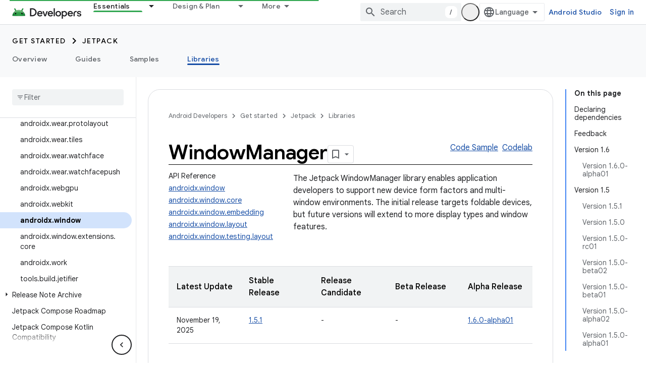

--- FILE ---
content_type: text/html; charset=utf-8
request_url: https://developer.android.com/jetpack/androidx/releases/window?authuser=0
body_size: 59051
content:









<!doctype html>
<html 
      lang="en"
      dir="ltr">
  <head>
    <meta name="google-signin-client-id" content="721724668570-nbkv1cfusk7kk4eni4pjvepaus73b13t.apps.googleusercontent.com"><meta name="google-signin-scope"
          content="profile email https://www.googleapis.com/auth/developerprofiles https://www.googleapis.com/auth/developerprofiles.award https://www.googleapis.com/auth/devprofiles.full_control.firstparty"><meta property="og:site_name" content="Android Developers">
    <meta property="og:type" content="website"><meta name="theme-color" content="#34a853"><meta charset="utf-8">
    <meta content="IE=Edge" http-equiv="X-UA-Compatible">
    <meta name="viewport" content="width=device-width, initial-scale=1">
    

    <link rel="manifest" href="/_pwa/android/manifest.json"
          crossorigin="use-credentials">
    <link rel="preconnect" href="//www.gstatic.com" crossorigin>
    <link rel="preconnect" href="//fonts.gstatic.com" crossorigin>
    <link rel="preconnect" href="//fonts.googleapis.com" crossorigin>
    <link rel="preconnect" href="//apis.google.com" crossorigin>
    <link rel="preconnect" href="//www.google-analytics.com" crossorigin><link rel="stylesheet" href="//fonts.googleapis.com/css?family=Google+Sans:400,500,600,700|Google+Sans+Text:400,400italic,500,500italic,600,600italic,700,700italic|Roboto+Mono:400,500,700&display=swap">
      <link rel="stylesheet"
            href="//fonts.googleapis.com/css2?family=Material+Icons&family=Material+Symbols+Outlined&display=block"><link rel="stylesheet" href="https://www.gstatic.com/devrel-devsite/prod/v3df8aae39978de8281d519c083a1ff09816fe422ab8f1bf9f8e360a62fb9949d/android/css/app.css">
      
        <link rel="stylesheet" href="https://www.gstatic.com/devrel-devsite/prod/v3df8aae39978de8281d519c083a1ff09816fe422ab8f1bf9f8e360a62fb9949d/android/css/dark-theme.css" disabled>
      <link rel="shortcut icon" href="https://www.gstatic.com/devrel-devsite/prod/v3df8aae39978de8281d519c083a1ff09816fe422ab8f1bf9f8e360a62fb9949d/android/images/favicon.svg">
    <link rel="apple-touch-icon" href="https://www.gstatic.com/devrel-devsite/prod/v3df8aae39978de8281d519c083a1ff09816fe422ab8f1bf9f8e360a62fb9949d/android/images/touchicon-180.png"><link rel="canonical" href="https://developer.android.com/jetpack/androidx/releases/window"><link rel="search" type="application/opensearchdescription+xml"
            title="Android Developers" href="https://developer.android.com/s/opensearch.xml?authuser=0">
      <link rel="alternate" hreflang="en"
          href="https://developer.android.com/jetpack/androidx/releases/window" /><link rel="alternate" hreflang="x-default" href="https://developer.android.com/jetpack/androidx/releases/window" /><link rel="alternate" hreflang="ar"
          href="https://developer.android.com/jetpack/androidx/releases/window?hl=ar" /><link rel="alternate" hreflang="bn"
          href="https://developer.android.com/jetpack/androidx/releases/window?hl=bn" /><link rel="alternate" hreflang="zh-Hans"
          href="https://developer.android.com/jetpack/androidx/releases/window?hl=zh-cn" /><link rel="alternate" hreflang="zh-Hant"
          href="https://developer.android.com/jetpack/androidx/releases/window?hl=zh-tw" /><link rel="alternate" hreflang="fa"
          href="https://developer.android.com/jetpack/androidx/releases/window?hl=fa" /><link rel="alternate" hreflang="fr"
          href="https://developer.android.com/jetpack/androidx/releases/window?hl=fr" /><link rel="alternate" hreflang="de"
          href="https://developer.android.com/jetpack/androidx/releases/window?hl=de" /><link rel="alternate" hreflang="he"
          href="https://developer.android.com/jetpack/androidx/releases/window?hl=he" /><link rel="alternate" hreflang="hi"
          href="https://developer.android.com/jetpack/androidx/releases/window?hl=hi" /><link rel="alternate" hreflang="id"
          href="https://developer.android.com/jetpack/androidx/releases/window?hl=id" /><link rel="alternate" hreflang="it"
          href="https://developer.android.com/jetpack/androidx/releases/window?hl=it" /><link rel="alternate" hreflang="ja"
          href="https://developer.android.com/jetpack/androidx/releases/window?hl=ja" /><link rel="alternate" hreflang="ko"
          href="https://developer.android.com/jetpack/androidx/releases/window?hl=ko" /><link rel="alternate" hreflang="pl"
          href="https://developer.android.com/jetpack/androidx/releases/window?hl=pl" /><link rel="alternate" hreflang="pt-BR"
          href="https://developer.android.com/jetpack/androidx/releases/window?hl=pt-br" /><link rel="alternate" hreflang="ru"
          href="https://developer.android.com/jetpack/androidx/releases/window?hl=ru" /><link rel="alternate" hreflang="es-419"
          href="https://developer.android.com/jetpack/androidx/releases/window?hl=es-419" /><link rel="alternate" hreflang="th"
          href="https://developer.android.com/jetpack/androidx/releases/window?hl=th" /><link rel="alternate" hreflang="tr"
          href="https://developer.android.com/jetpack/androidx/releases/window?hl=tr" /><link rel="alternate" hreflang="vi"
          href="https://developer.android.com/jetpack/androidx/releases/window?hl=vi" /><title>WindowManager &nbsp;|&nbsp; Jetpack &nbsp;|&nbsp; Android Developers</title>

<meta property="og:title" content="WindowManager &nbsp;|&nbsp; Jetpack &nbsp;|&nbsp; Android Developers"><meta property="og:url" content="https://developer.android.com/jetpack/androidx/releases/window"><meta property="og:image" content="https://developer.android.com/static/images/social/android-developers.png?authuser=0">
  <meta property="og:image:width" content="1200">
  <meta property="og:image:height" content="675"><meta property="og:locale" content="en"><meta name="twitter:card" content="summary_large_image"><script type="application/ld+json">
  {
    "@context": "https://schema.org",
    "@type": "Article",
    
    "headline": "WindowManager"
  }
</script><script type="application/ld+json">
  {
    "@context": "https://schema.org",
    "@type": "BreadcrumbList",
    "itemListElement": [{
      "@type": "ListItem",
      "position": 1,
      "name": "Get started",
      "item": "https://developer.android.com/get-started/overview"
    },{
      "@type": "ListItem",
      "position": 2,
      "name": "Jetpack",
      "item": "https://developer.android.com/jetpack"
    },{
      "@type": "ListItem",
      "position": 3,
      "name": "WindowManager",
      "item": "https://developer.android.com/jetpack/androidx/releases/window"
    }]
  }
  </script>
  

  

  

  


    
      <link rel="stylesheet" href="/extras.css"></head>
  <body class="color-scheme--light"
        template="page"
        theme="android-theme"
        type="article"
        
        appearance
        
        layout="docs"
        
        
        
        
        
        display-toc
        pending>
  
    <devsite-progress type="indeterminate" id="app-progress"></devsite-progress>
  
  
    <a href="#main-content" class="skip-link button">
      
      Skip to main content
    </a>
    <section class="devsite-wrapper">
      <devsite-cookie-notification-bar></devsite-cookie-notification-bar><devsite-header role="banner">
  
    





















<div class="devsite-header--inner" data-nosnippet>
  <div class="devsite-top-logo-row-wrapper-wrapper">
    <div class="devsite-top-logo-row-wrapper">
      <div class="devsite-top-logo-row">
        <button type="button" id="devsite-hamburger-menu"
          class="devsite-header-icon-button button-flat material-icons gc-analytics-event"
          data-category="Site-Wide Custom Events"
          data-label="Navigation menu button"
          visually-hidden
          aria-label="Open menu">
        </button>
        
<div class="devsite-product-name-wrapper">

  <a href="/" class="devsite-site-logo-link gc-analytics-event"
   data-category="Site-Wide Custom Events" data-label="Site logo" track-type="globalNav"
   track-name="androidDevelopers" track-metadata-position="nav"
   track-metadata-eventDetail="nav">
  
  <picture>
    
    <source srcset="https://www.gstatic.com/devrel-devsite/prod/v3df8aae39978de8281d519c083a1ff09816fe422ab8f1bf9f8e360a62fb9949d/android/images/lockup-dark-theme.png"
            media="(prefers-color-scheme: dark)"
            class="devsite-dark-theme">
    
    <img src="https://www.gstatic.com/devrel-devsite/prod/v3df8aae39978de8281d519c083a1ff09816fe422ab8f1bf9f8e360a62fb9949d/android/images/lockup.png" class="devsite-site-logo" alt="Android Developers">
  </picture>
  
</a>



  
  
  <span class="devsite-product-name">
    <ul class="devsite-breadcrumb-list"
  >
  
  <li class="devsite-breadcrumb-item
             ">
    
    
    
      
      
    
  </li>
  
</ul>
  </span>

</div>
        <div class="devsite-top-logo-row-middle">
          <div class="devsite-header-upper-tabs">
            
              
              
  <devsite-tabs class="upper-tabs">

    <nav class="devsite-tabs-wrapper" aria-label="Upper tabs">
      
        
          <tab class="devsite-dropdown
    devsite-dropdown-full
    devsite-active
    
    ">
  
    <a href="https://developer.android.com/jetpack?authuser=0"
    class="devsite-tabs-content gc-analytics-event android-dropdown-tab"
      track-metadata-eventdetail="https://developer.android.com/jetpack?authuser=0"
    
       track-type="nav"
       track-metadata-position="nav - essentials"
       track-metadata-module="primary nav"
       aria-label="Essentials, selected" 
       
         
           data-category="Site-Wide Custom Events"
         
           data-label="Tab: Essentials"
         
           track-name="essentials"
         
       >
    Essentials
  
    </a>
    
      <button
         aria-haspopup="menu"
         aria-expanded="false"
         aria-label="Dropdown menu for Essentials"
         track-type="nav"
         track-metadata-eventdetail="https://developer.android.com/jetpack?authuser=0"
         track-metadata-position="nav - essentials"
         track-metadata-module="primary nav"
         
          
            data-category="Site-Wide Custom Events"
          
            data-label="Tab: Essentials"
          
            track-name="essentials"
          
        
         class="devsite-tabs-dropdown-toggle devsite-icon devsite-icon-arrow-drop-down"></button>
    
  
  <div class="devsite-tabs-dropdown" role="menu" aria-label="submenu" hidden>
    
    <div class="devsite-tabs-dropdown-content">
      
        <div class="devsite-tabs-dropdown-column
                    android-dropdown android-dropdown-primary android-dropdown-ai">
          
            <ul class="devsite-tabs-dropdown-section
                       ">
              
                <li class="devsite-nav-title" role="heading" tooltip>Build AI experiences</li>
              
              
                <li class="devsite-nav-description">Build AI-powered Android apps with Gemini APIs and more.
</li>
              
              
                <li class="devsite-nav-item">
                  <a href="https://developer.android.com/ai?authuser=0"
                    
                     track-type="nav"
                     track-metadata-eventdetail="https://developer.android.com/ai?authuser=0"
                     track-metadata-position="nav - essentials"
                     track-metadata-module="tertiary nav"
                     
                       track-metadata-module_headline="build ai experiences"
                     
                     tooltip
                  
                    
                     class="button button-primary"
                    
                  >
                    
                    <div class="devsite-nav-item-title">
                      Get started
                    </div>
                    
                  </a>
                </li>
              
            </ul>
          
        </div>
      
        <div class="devsite-tabs-dropdown-column
                    android-dropdown">
          
            <ul class="devsite-tabs-dropdown-section
                       android-dropdown-section-icon android-dropdown-section-icon-launch">
              
                <li class="devsite-nav-title" role="heading" tooltip>Get started</li>
              
              
                <li class="devsite-nav-description">Start by creating your first app. Go deeper with our training courses or explore app development on your own.
</li>
              
              
                <li class="devsite-nav-item">
                  <a href="https://developer.android.com/get-started/overview?authuser=0"
                    
                     track-type="nav"
                     track-metadata-eventdetail="https://developer.android.com/get-started/overview?authuser=0"
                     track-metadata-position="nav - essentials"
                     track-metadata-module="tertiary nav"
                     
                       track-metadata-module_headline="get started"
                     
                     tooltip
                  >
                    
                    <div class="devsite-nav-item-title">
                      Hello world
                    </div>
                    
                  </a>
                </li>
              
                <li class="devsite-nav-item">
                  <a href="https://developer.android.com/courses?authuser=0"
                    
                     track-type="nav"
                     track-metadata-eventdetail="https://developer.android.com/courses?authuser=0"
                     track-metadata-position="nav - essentials"
                     track-metadata-module="tertiary nav"
                     
                       track-metadata-module_headline="get started"
                     
                     tooltip
                  >
                    
                    <div class="devsite-nav-item-title">
                      Training courses
                    </div>
                    
                  </a>
                </li>
              
                <li class="devsite-nav-item">
                  <a href="https://developer.android.com/get-started/codelabs?authuser=0"
                    
                     track-type="nav"
                     track-metadata-eventdetail="https://developer.android.com/get-started/codelabs?authuser=0"
                     track-metadata-position="nav - essentials"
                     track-metadata-module="tertiary nav"
                     
                       track-metadata-module_headline="get started"
                     
                     tooltip
                  >
                    
                    <div class="devsite-nav-item-title">
                      Tutorials
                    </div>
                    
                  </a>
                </li>
              
                <li class="devsite-nav-item">
                  <a href="https://developer.android.com/develop/ui/compose/adopt?authuser=0"
                    
                     track-type="nav"
                     track-metadata-eventdetail="https://developer.android.com/develop/ui/compose/adopt?authuser=0"
                     track-metadata-position="nav - essentials"
                     track-metadata-module="tertiary nav"
                     
                       track-metadata-module_headline="get started"
                     
                     tooltip
                  >
                    
                    <div class="devsite-nav-item-title">
                      Compose for teams
                    </div>
                    
                  </a>
                </li>
              
                <li class="devsite-nav-item">
                  <a href="https://developer.android.com/kotlin?authuser=0"
                    
                     track-type="nav"
                     track-metadata-eventdetail="https://developer.android.com/kotlin?authuser=0"
                     track-metadata-position="nav - essentials"
                     track-metadata-module="tertiary nav"
                     
                       track-metadata-module_headline="get started"
                     
                     tooltip
                  >
                    
                    <div class="devsite-nav-item-title">
                      Kotlin for Android
                    </div>
                    
                  </a>
                </li>
              
                <li class="devsite-nav-item">
                  <a href="https://play.google.com/console/about/guides/play-commerce/?authuser=0"
                    
                     track-type="nav"
                     track-metadata-eventdetail="https://play.google.com/console/about/guides/play-commerce/?authuser=0"
                     track-metadata-position="nav - essentials"
                     track-metadata-module="tertiary nav"
                     
                       track-metadata-module_headline="get started"
                     
                     tooltip
                  >
                    
                    <div class="devsite-nav-item-title">
                      Monetization with Play ↗️
                    </div>
                    
                  </a>
                </li>
              
                <li class="devsite-nav-item">
                  <a href="https://developer.android.com/developer-verification?authuser=0"
                    
                     track-type="nav"
                     track-metadata-eventdetail="https://developer.android.com/developer-verification?authuser=0"
                     track-metadata-position="nav - essentials"
                     track-metadata-module="tertiary nav"
                     
                       track-metadata-module_headline="get started"
                     
                     tooltip
                  >
                    
                    <div class="devsite-nav-item-title">
                      Android Developer Verification
                    </div>
                    
                  </a>
                </li>
              
            </ul>
          
        </div>
      
        <div class="devsite-tabs-dropdown-column
                    android-dropdown">
          
            <ul class="devsite-tabs-dropdown-section
                       android-dropdown-section-icon android-dropdown-section-icon-multiple-screens">
              
                <li class="devsite-nav-title" role="heading" tooltip>Extend by device</li>
              
              
                <li class="devsite-nav-description">Build apps that give your users seamless experiences from phones to tablets, watches, headsets, and more.
</li>
              
              
                <li class="devsite-nav-item">
                  <a href="https://developer.android.com/adaptive-apps?authuser=0"
                    
                     track-type="nav"
                     track-metadata-eventdetail="https://developer.android.com/adaptive-apps?authuser=0"
                     track-metadata-position="nav - essentials"
                     track-metadata-module="tertiary nav"
                     
                       track-metadata-module_headline="extend by device"
                     
                     tooltip
                  >
                    
                    <div class="devsite-nav-item-title">
                      Adaptive apps
                    </div>
                    
                  </a>
                </li>
              
                <li class="devsite-nav-item">
                  <a href="https://developer.android.com/xr?authuser=0"
                    
                     track-type="nav"
                     track-metadata-eventdetail="https://developer.android.com/xr?authuser=0"
                     track-metadata-position="nav - essentials"
                     track-metadata-module="tertiary nav"
                     
                       track-metadata-module_headline="extend by device"
                     
                     tooltip
                  >
                    
                    <div class="devsite-nav-item-title">
                      Android XR
                    </div>
                    
                  </a>
                </li>
              
                <li class="devsite-nav-item">
                  <a href="https://developer.android.com/wear?authuser=0"
                    
                     track-type="nav"
                     track-metadata-eventdetail="https://developer.android.com/wear?authuser=0"
                     track-metadata-position="nav - essentials"
                     track-metadata-module="tertiary nav"
                     
                       track-metadata-module_headline="extend by device"
                     
                     tooltip
                  >
                    
                    <div class="devsite-nav-item-title">
                      Wear OS
                    </div>
                    
                  </a>
                </li>
              
                <li class="devsite-nav-item">
                  <a href="https://developer.android.com/cars?authuser=0"
                    
                     track-type="nav"
                     track-metadata-eventdetail="https://developer.android.com/cars?authuser=0"
                     track-metadata-position="nav - essentials"
                     track-metadata-module="tertiary nav"
                     
                       track-metadata-module_headline="extend by device"
                     
                     tooltip
                  >
                    
                    <div class="devsite-nav-item-title">
                      Android for Cars
                    </div>
                    
                  </a>
                </li>
              
                <li class="devsite-nav-item">
                  <a href="https://developer.android.com/tv?authuser=0"
                    
                     track-type="nav"
                     track-metadata-eventdetail="https://developer.android.com/tv?authuser=0"
                     track-metadata-position="nav - essentials"
                     track-metadata-module="tertiary nav"
                     
                       track-metadata-module_headline="extend by device"
                     
                     tooltip
                  >
                    
                    <div class="devsite-nav-item-title">
                      Android TV
                    </div>
                    
                  </a>
                </li>
              
                <li class="devsite-nav-item">
                  <a href="https://developer.android.com/chrome-os?authuser=0"
                    
                     track-type="nav"
                     track-metadata-eventdetail="https://developer.android.com/chrome-os?authuser=0"
                     track-metadata-position="nav - essentials"
                     track-metadata-module="tertiary nav"
                     
                       track-metadata-module_headline="extend by device"
                     
                     tooltip
                  >
                    
                    <div class="devsite-nav-item-title">
                      ChromeOS
                    </div>
                    
                  </a>
                </li>
              
            </ul>
          
        </div>
      
        <div class="devsite-tabs-dropdown-column
                    android-dropdown">
          
            <ul class="devsite-tabs-dropdown-section
                       android-dropdown-section-icon android-dropdown-section-icon-platform">
              
                <li class="devsite-nav-title" role="heading" tooltip>Build by category</li>
              
              
                <li class="devsite-nav-description">Learn to build for your use case by following Google&#39;s prescriptive and opinionated guidance.
</li>
              
              
                <li class="devsite-nav-item">
                  <a href="https://developer.android.com/games?authuser=0"
                    
                     track-type="nav"
                     track-metadata-eventdetail="https://developer.android.com/games?authuser=0"
                     track-metadata-position="nav - essentials"
                     track-metadata-module="tertiary nav"
                     
                       track-metadata-module_headline="build by category"
                     
                     tooltip
                  >
                    
                    <div class="devsite-nav-item-title">
                      Games
                    </div>
                    
                  </a>
                </li>
              
                <li class="devsite-nav-item">
                  <a href="https://developer.android.com/media?authuser=0"
                    
                     track-type="nav"
                     track-metadata-eventdetail="https://developer.android.com/media?authuser=0"
                     track-metadata-position="nav - essentials"
                     track-metadata-module="tertiary nav"
                     
                       track-metadata-module_headline="build by category"
                     
                     tooltip
                  >
                    
                    <div class="devsite-nav-item-title">
                      Camera & media
                    </div>
                    
                  </a>
                </li>
              
                <li class="devsite-nav-item">
                  <a href="https://developer.android.com/social-and-messaging?authuser=0"
                    
                     track-type="nav"
                     track-metadata-eventdetail="https://developer.android.com/social-and-messaging?authuser=0"
                     track-metadata-position="nav - essentials"
                     track-metadata-module="tertiary nav"
                     
                       track-metadata-module_headline="build by category"
                     
                     tooltip
                  >
                    
                    <div class="devsite-nav-item-title">
                      Social & messaging
                    </div>
                    
                  </a>
                </li>
              
                <li class="devsite-nav-item">
                  <a href="https://developer.android.com/health-and-fitness?authuser=0"
                    
                     track-type="nav"
                     track-metadata-eventdetail="https://developer.android.com/health-and-fitness?authuser=0"
                     track-metadata-position="nav - essentials"
                     track-metadata-module="tertiary nav"
                     
                       track-metadata-module_headline="build by category"
                     
                     tooltip
                  >
                    
                    <div class="devsite-nav-item-title">
                      Health & fitness
                    </div>
                    
                  </a>
                </li>
              
                <li class="devsite-nav-item">
                  <a href="https://developer.android.com/productivity?authuser=0"
                    
                     track-type="nav"
                     track-metadata-eventdetail="https://developer.android.com/productivity?authuser=0"
                     track-metadata-position="nav - essentials"
                     track-metadata-module="tertiary nav"
                     
                       track-metadata-module_headline="build by category"
                     
                     tooltip
                  >
                    
                    <div class="devsite-nav-item-title">
                      Productivity
                    </div>
                    
                  </a>
                </li>
              
                <li class="devsite-nav-item">
                  <a href="https://developer.android.com/work/overview?authuser=0"
                    
                     track-type="nav"
                     track-metadata-eventdetail="https://developer.android.com/work/overview?authuser=0"
                     track-metadata-position="nav - essentials"
                     track-metadata-module="tertiary nav"
                     
                       track-metadata-module_headline="build by category"
                     
                     tooltip
                  >
                    
                    <div class="devsite-nav-item-title">
                      Enterprise apps
                    </div>
                    
                  </a>
                </li>
              
            </ul>
          
        </div>
      
        <div class="devsite-tabs-dropdown-column
                    android-dropdown">
          
            <ul class="devsite-tabs-dropdown-section
                       android-dropdown-section-icon android-dropdown-section-icon-stars">
              
                <li class="devsite-nav-title" role="heading" tooltip>Get the latest</li>
              
              
                <li class="devsite-nav-description">Stay in touch with the latest releases throughout the year, join our preview programs, and give us your feedback.
</li>
              
              
                <li class="devsite-nav-item">
                  <a href="https://developer.android.com/latest-updates?authuser=0"
                    
                     track-type="nav"
                     track-metadata-eventdetail="https://developer.android.com/latest-updates?authuser=0"
                     track-metadata-position="nav - essentials"
                     track-metadata-module="tertiary nav"
                     
                       track-metadata-module_headline="get the latest"
                     
                     tooltip
                  >
                    
                    <div class="devsite-nav-item-title">
                      Latest updates
                    </div>
                    
                  </a>
                </li>
              
                <li class="devsite-nav-item">
                  <a href="https://developer.android.com/latest-updates/experimental?authuser=0"
                    
                     track-type="nav"
                     track-metadata-eventdetail="https://developer.android.com/latest-updates/experimental?authuser=0"
                     track-metadata-position="nav - essentials"
                     track-metadata-module="tertiary nav"
                     
                       track-metadata-module_headline="get the latest"
                     
                     tooltip
                  >
                    
                    <div class="devsite-nav-item-title">
                      Experimental updates
                    </div>
                    
                  </a>
                </li>
              
                <li class="devsite-nav-item">
                  <a href="https://developer.android.com/studio/preview?authuser=0"
                    
                     track-type="nav"
                     track-metadata-eventdetail="https://developer.android.com/studio/preview?authuser=0"
                     track-metadata-position="nav - essentials"
                     track-metadata-module="tertiary nav"
                     
                       track-metadata-module_headline="get the latest"
                     
                     tooltip
                  >
                    
                    <div class="devsite-nav-item-title">
                      Android Studio preview
                    </div>
                    
                  </a>
                </li>
              
                <li class="devsite-nav-item">
                  <a href="https://developer.android.com/jetpack/androidx/versions?authuser=0"
                    
                     track-type="nav"
                     track-metadata-eventdetail="https://developer.android.com/jetpack/androidx/versions?authuser=0"
                     track-metadata-position="nav - essentials"
                     track-metadata-module="tertiary nav"
                     
                       track-metadata-module_headline="get the latest"
                     
                     tooltip
                  >
                    
                    <div class="devsite-nav-item-title">
                      Jetpack & Compose libraries
                    </div>
                    
                  </a>
                </li>
              
                <li class="devsite-nav-item">
                  <a href="https://developer.android.com/training/wearables/versions/latest?authuser=0"
                    
                     track-type="nav"
                     track-metadata-eventdetail="https://developer.android.com/training/wearables/versions/latest?authuser=0"
                     track-metadata-position="nav - essentials"
                     track-metadata-module="tertiary nav"
                     
                       track-metadata-module_headline="get the latest"
                     
                     tooltip
                  >
                    
                    <div class="devsite-nav-item-title">
                      Wear OS releases
                    </div>
                    
                  </a>
                </li>
              
                <li class="devsite-nav-item">
                  <a href="https://developer.android.com/design-for-safety/privacy-sandbox?authuser=0"
                    
                     track-type="nav"
                     track-metadata-eventdetail="https://developer.android.com/design-for-safety/privacy-sandbox?authuser=0"
                     track-metadata-position="nav - essentials"
                     track-metadata-module="tertiary nav"
                     
                       track-metadata-module_headline="get the latest"
                     
                     tooltip
                  >
                    
                    <div class="devsite-nav-item-title">
                      Privacy Sandbox ↗️
                    </div>
                    
                  </a>
                </li>
              
            </ul>
          
        </div>
      
    </div>
  </div>
</tab>
        
      
        
          <tab class="devsite-dropdown
    devsite-dropdown-full
    
    
    ">
  
    <a href="https://developer.android.com/design?authuser=0"
    class="devsite-tabs-content gc-analytics-event android-dropdown-tab"
      track-metadata-eventdetail="https://developer.android.com/design?authuser=0"
    
       track-type="nav"
       track-metadata-position="nav - design &amp; plan"
       track-metadata-module="primary nav"
       
       
         
           data-category="Site-Wide Custom Events"
         
           data-label="Tab: Design &amp; Plan"
         
           track-name="design &amp; plan"
         
       >
    Design &amp; Plan
  
    </a>
    
      <button
         aria-haspopup="menu"
         aria-expanded="false"
         aria-label="Dropdown menu for Design &amp; Plan"
         track-type="nav"
         track-metadata-eventdetail="https://developer.android.com/design?authuser=0"
         track-metadata-position="nav - design &amp; plan"
         track-metadata-module="primary nav"
         
          
            data-category="Site-Wide Custom Events"
          
            data-label="Tab: Design &amp; Plan"
          
            track-name="design &amp; plan"
          
        
         class="devsite-tabs-dropdown-toggle devsite-icon devsite-icon-arrow-drop-down"></button>
    
  
  <div class="devsite-tabs-dropdown" role="menu" aria-label="submenu" hidden>
    
    <div class="devsite-tabs-dropdown-content">
      
        <div class="devsite-tabs-dropdown-column
                    android-dropdown android-dropdown-primary android-dropdown-mad">
          
            <ul class="devsite-tabs-dropdown-section
                       ">
              
                <li class="devsite-nav-title" role="heading" tooltip>Excellent Experiences</li>
              
              
                <li class="devsite-nav-description">Build the best experiences for your best users.
</li>
              
              
                <li class="devsite-nav-item">
                  <a href="https://developer.android.com/quality/excellent?authuser=0"
                    
                     track-type="nav"
                     track-metadata-eventdetail="https://developer.android.com/quality/excellent?authuser=0"
                     track-metadata-position="nav - design &amp; plan"
                     track-metadata-module="tertiary nav"
                     
                       track-metadata-module_headline="excellent experiences"
                     
                     tooltip
                  
                    
                     class="button button-primary"
                    
                  >
                    
                    <div class="devsite-nav-item-title">
                      Learn more
                    </div>
                    
                  </a>
                </li>
              
            </ul>
          
        </div>
      
        <div class="devsite-tabs-dropdown-column
                    android-dropdown">
          
            <ul class="devsite-tabs-dropdown-section
                       android-dropdown-section-icon android-dropdown-section-icon-layout">
              
                <li class="devsite-nav-title" role="heading" tooltip>UI Design</li>
              
              
                <li class="devsite-nav-description">Design a beautiful user interface using Android best practices.</li>
              
              
                <li class="devsite-nav-item">
                  <a href="https://developer.android.com/design/ui?authuser=0"
                    
                     track-type="nav"
                     track-metadata-eventdetail="https://developer.android.com/design/ui?authuser=0"
                     track-metadata-position="nav - design &amp; plan"
                     track-metadata-module="tertiary nav"
                     
                       track-metadata-module_headline="ui design"
                     
                     tooltip
                  >
                    
                    <div class="devsite-nav-item-title">
                      Design for Android
                    </div>
                    
                  </a>
                </li>
              
                <li class="devsite-nav-item">
                  <a href="https://developer.android.com/design/ui/mobile?authuser=0"
                    
                     track-type="nav"
                     track-metadata-eventdetail="https://developer.android.com/design/ui/mobile?authuser=0"
                     track-metadata-position="nav - design &amp; plan"
                     track-metadata-module="tertiary nav"
                     
                       track-metadata-module_headline="ui design"
                     
                     tooltip
                  >
                    
                    <div class="devsite-nav-item-title">
                      Mobile
                    </div>
                    
                  </a>
                </li>
              
                <li class="devsite-nav-item">
                  <a href="https://developer.android.com/design/ui/large-screens?authuser=0"
                    
                     track-type="nav"
                     track-metadata-eventdetail="https://developer.android.com/design/ui/large-screens?authuser=0"
                     track-metadata-position="nav - design &amp; plan"
                     track-metadata-module="tertiary nav"
                     
                       track-metadata-module_headline="ui design"
                     
                     tooltip
                  >
                    
                    <div class="devsite-nav-item-title">
                      Adaptive UI
                    </div>
                    
                  </a>
                </li>
              
                <li class="devsite-nav-item">
                  <a href="https://developer.android.com/design/ui/xr?authuser=0"
                    
                     track-type="nav"
                     track-metadata-eventdetail="https://developer.android.com/design/ui/xr?authuser=0"
                     track-metadata-position="nav - design &amp; plan"
                     track-metadata-module="tertiary nav"
                     
                       track-metadata-module_headline="ui design"
                     
                     tooltip
                  >
                    
                    <div class="devsite-nav-item-title">
                      XR Headsets & XR Glasses
                    </div>
                    
                  </a>
                </li>
              
                <li class="devsite-nav-item">
                  <a href="https://developer.android.com/design/ui/ai-glasses?authuser=0"
                    
                     track-type="nav"
                     track-metadata-eventdetail="https://developer.android.com/design/ui/ai-glasses?authuser=0"
                     track-metadata-position="nav - design &amp; plan"
                     track-metadata-module="tertiary nav"
                     
                       track-metadata-module_headline="ui design"
                     
                     tooltip
                  >
                    
                    <div class="devsite-nav-item-title">
                      AI Glasses
                    </div>
                    
                  </a>
                </li>
              
                <li class="devsite-nav-item">
                  <a href="https://developer.android.com/design/ui/widget?authuser=0"
                    
                     track-type="nav"
                     track-metadata-eventdetail="https://developer.android.com/design/ui/widget?authuser=0"
                     track-metadata-position="nav - design &amp; plan"
                     track-metadata-module="tertiary nav"
                     
                       track-metadata-module_headline="ui design"
                     
                     tooltip
                  >
                    
                    <div class="devsite-nav-item-title">
                      Widgets
                    </div>
                    
                  </a>
                </li>
              
                <li class="devsite-nav-item">
                  <a href="https://developer.android.com/design/ui/wear?authuser=0"
                    
                     track-type="nav"
                     track-metadata-eventdetail="https://developer.android.com/design/ui/wear?authuser=0"
                     track-metadata-position="nav - design &amp; plan"
                     track-metadata-module="tertiary nav"
                     
                       track-metadata-module_headline="ui design"
                     
                     tooltip
                  >
                    
                    <div class="devsite-nav-item-title">
                      Wear OS
                    </div>
                    
                  </a>
                </li>
              
                <li class="devsite-nav-item">
                  <a href="https://developer.android.com/design/ui/tv?authuser=0"
                    
                     track-type="nav"
                     track-metadata-eventdetail="https://developer.android.com/design/ui/tv?authuser=0"
                     track-metadata-position="nav - design &amp; plan"
                     track-metadata-module="tertiary nav"
                     
                       track-metadata-module_headline="ui design"
                     
                     tooltip
                  >
                    
                    <div class="devsite-nav-item-title">
                      Android TV
                    </div>
                    
                  </a>
                </li>
              
                <li class="devsite-nav-item">
                  <a href="https://developer.android.com/design/ui/cars?authuser=0"
                    
                     track-type="nav"
                     track-metadata-eventdetail="https://developer.android.com/design/ui/cars?authuser=0"
                     track-metadata-position="nav - design &amp; plan"
                     track-metadata-module="tertiary nav"
                     
                       track-metadata-module_headline="ui design"
                     
                     tooltip
                  >
                    
                    <div class="devsite-nav-item-title">
                      Android for Cars
                    </div>
                    
                  </a>
                </li>
              
            </ul>
          
        </div>
      
        <div class="devsite-tabs-dropdown-column
                    android-dropdown">
          
            <ul class="devsite-tabs-dropdown-section
                       android-dropdown-section-icon android-dropdown-section-icon-design">
              
                <li class="devsite-nav-title" role="heading" tooltip>Architecture</li>
              
              
                <li class="devsite-nav-description">Design robust, testable, and maintainable app logic and services.</li>
              
              
                <li class="devsite-nav-item">
                  <a href="https://developer.android.com/topic/architecture/intro?authuser=0"
                    
                     track-type="nav"
                     track-metadata-eventdetail="https://developer.android.com/topic/architecture/intro?authuser=0"
                     track-metadata-position="nav - design &amp; plan"
                     track-metadata-module="tertiary nav"
                     
                       track-metadata-module_headline="architecture"
                     
                     tooltip
                  >
                    
                    <div class="devsite-nav-item-title">
                      Introduction
                    </div>
                    
                  </a>
                </li>
              
                <li class="devsite-nav-item">
                  <a href="https://developer.android.com/topic/libraries/view-binding?authuser=0"
                    
                     track-type="nav"
                     track-metadata-eventdetail="https://developer.android.com/topic/libraries/view-binding?authuser=0"
                     track-metadata-position="nav - design &amp; plan"
                     track-metadata-module="tertiary nav"
                     
                       track-metadata-module_headline="architecture"
                     
                     tooltip
                  >
                    
                    <div class="devsite-nav-item-title">
                      Libraries
                    </div>
                    
                  </a>
                </li>
              
                <li class="devsite-nav-item">
                  <a href="https://developer.android.com/guide/navigation/navigation-principles?authuser=0"
                    
                     track-type="nav"
                     track-metadata-eventdetail="https://developer.android.com/guide/navigation/navigation-principles?authuser=0"
                     track-metadata-position="nav - design &amp; plan"
                     track-metadata-module="tertiary nav"
                     
                       track-metadata-module_headline="architecture"
                     
                     tooltip
                  >
                    
                    <div class="devsite-nav-item-title">
                      Navigation
                    </div>
                    
                  </a>
                </li>
              
                <li class="devsite-nav-item">
                  <a href="https://developer.android.com/topic/modularization?authuser=0"
                    
                     track-type="nav"
                     track-metadata-eventdetail="https://developer.android.com/topic/modularization?authuser=0"
                     track-metadata-position="nav - design &amp; plan"
                     track-metadata-module="tertiary nav"
                     
                       track-metadata-module_headline="architecture"
                     
                     tooltip
                  >
                    
                    <div class="devsite-nav-item-title">
                      Modularization
                    </div>
                    
                  </a>
                </li>
              
                <li class="devsite-nav-item">
                  <a href="https://developer.android.com/training/testing/fundamentals?authuser=0"
                    
                     track-type="nav"
                     track-metadata-eventdetail="https://developer.android.com/training/testing/fundamentals?authuser=0"
                     track-metadata-position="nav - design &amp; plan"
                     track-metadata-module="tertiary nav"
                     
                       track-metadata-module_headline="architecture"
                     
                     tooltip
                  >
                    
                    <div class="devsite-nav-item-title">
                      Testing
                    </div>
                    
                  </a>
                </li>
              
                <li class="devsite-nav-item">
                  <a href="https://developer.android.com/kotlin/multiplatform?authuser=0"
                    
                     track-type="nav"
                     track-metadata-eventdetail="https://developer.android.com/kotlin/multiplatform?authuser=0"
                     track-metadata-position="nav - design &amp; plan"
                     track-metadata-module="tertiary nav"
                     
                       track-metadata-module_headline="architecture"
                     
                     tooltip
                  >
                    
                    <div class="devsite-nav-item-title">
                      Kotlin Multiplatform
                    </div>
                    
                  </a>
                </li>
              
            </ul>
          
        </div>
      
        <div class="devsite-tabs-dropdown-column
                    android-dropdown">
          
            <ul class="devsite-tabs-dropdown-section
                       android-dropdown-section-icon android-dropdown-section-icon-vitals">
              
                <li class="devsite-nav-title" role="heading" tooltip>Quality</li>
              
              
                <li class="devsite-nav-description">Plan for app quality and align with Play store guidelines.</li>
              
              
                <li class="devsite-nav-item">
                  <a href="https://developer.android.com/quality?authuser=0"
                    
                     track-type="nav"
                     track-metadata-eventdetail="https://developer.android.com/quality?authuser=0"
                     track-metadata-position="nav - design &amp; plan"
                     track-metadata-module="tertiary nav"
                     
                       track-metadata-module_headline="quality"
                     
                     tooltip
                  >
                    
                    <div class="devsite-nav-item-title">
                      Overview
                    </div>
                    
                  </a>
                </li>
              
                <li class="devsite-nav-item">
                  <a href="https://developer.android.com/quality/core-value?authuser=0"
                    
                     track-type="nav"
                     track-metadata-eventdetail="https://developer.android.com/quality/core-value?authuser=0"
                     track-metadata-position="nav - design &amp; plan"
                     track-metadata-module="tertiary nav"
                     
                       track-metadata-module_headline="quality"
                     
                     tooltip
                  >
                    
                    <div class="devsite-nav-item-title">
                      Core value
                    </div>
                    
                  </a>
                </li>
              
                <li class="devsite-nav-item">
                  <a href="https://developer.android.com/quality/user-experience?authuser=0"
                    
                     track-type="nav"
                     track-metadata-eventdetail="https://developer.android.com/quality/user-experience?authuser=0"
                     track-metadata-position="nav - design &amp; plan"
                     track-metadata-module="tertiary nav"
                     
                       track-metadata-module_headline="quality"
                     
                     tooltip
                  >
                    
                    <div class="devsite-nav-item-title">
                      User experience
                    </div>
                    
                  </a>
                </li>
              
                <li class="devsite-nav-item">
                  <a href="https://developer.android.com/guide/topics/ui/accessibility?authuser=0"
                    
                     track-type="nav"
                     track-metadata-eventdetail="https://developer.android.com/guide/topics/ui/accessibility?authuser=0"
                     track-metadata-position="nav - design &amp; plan"
                     track-metadata-module="tertiary nav"
                     
                       track-metadata-module_headline="quality"
                     
                     tooltip
                  >
                    
                    <div class="devsite-nav-item-title">
                      Accessibility
                    </div>
                    
                  </a>
                </li>
              
                <li class="devsite-nav-item">
                  <a href="https://developer.android.com/quality/technical?authuser=0"
                    
                     track-type="nav"
                     track-metadata-eventdetail="https://developer.android.com/quality/technical?authuser=0"
                     track-metadata-position="nav - design &amp; plan"
                     track-metadata-module="tertiary nav"
                     
                       track-metadata-module_headline="quality"
                     
                     tooltip
                  >
                    
                    <div class="devsite-nav-item-title">
                      Technical quality
                    </div>
                    
                  </a>
                </li>
              
                <li class="devsite-nav-item">
                  <a href="https://developer.android.com/quality/excellent?authuser=0"
                    
                     track-type="nav"
                     track-metadata-eventdetail="https://developer.android.com/quality/excellent?authuser=0"
                     track-metadata-position="nav - design &amp; plan"
                     track-metadata-module="tertiary nav"
                     
                       track-metadata-module_headline="quality"
                     
                     tooltip
                  >
                    
                    <div class="devsite-nav-item-title">
                      Excellent Experiences
                    </div>
                    
                  </a>
                </li>
              
            </ul>
          
        </div>
      
        <div class="devsite-tabs-dropdown-column
                    android-dropdown">
          
            <ul class="devsite-tabs-dropdown-section
                       android-dropdown-section-icon android-dropdown-section-icon-security-2">
              
                <li class="devsite-nav-title" role="heading" tooltip>Security</li>
              
              
                <li class="devsite-nav-description">Safeguard users against threats and ensure a secure Android experience.</li>
              
              
                <li class="devsite-nav-item">
                  <a href="https://developer.android.com/security?authuser=0"
                    
                     track-type="nav"
                     track-metadata-eventdetail="https://developer.android.com/security?authuser=0"
                     track-metadata-position="nav - design &amp; plan"
                     track-metadata-module="tertiary nav"
                     
                       track-metadata-module_headline="security"
                     
                     tooltip
                  >
                    
                    <div class="devsite-nav-item-title">
                      Overview
                    </div>
                    
                  </a>
                </li>
              
                <li class="devsite-nav-item">
                  <a href="https://developer.android.com/privacy?authuser=0"
                    
                     track-type="nav"
                     track-metadata-eventdetail="https://developer.android.com/privacy?authuser=0"
                     track-metadata-position="nav - design &amp; plan"
                     track-metadata-module="tertiary nav"
                     
                       track-metadata-module_headline="security"
                     
                     tooltip
                  >
                    
                    <div class="devsite-nav-item-title">
                      Privacy
                    </div>
                    
                  </a>
                </li>
              
                <li class="devsite-nav-item">
                  <a href="https://developer.android.com/privacy?authuser=0#app-permissions"
                    
                     track-type="nav"
                     track-metadata-eventdetail="https://developer.android.com/privacy?authuser=0#app-permissions"
                     track-metadata-position="nav - design &amp; plan"
                     track-metadata-module="tertiary nav"
                     
                       track-metadata-module_headline="security"
                     
                     tooltip
                  >
                    
                    <div class="devsite-nav-item-title">
                      Permissions
                    </div>
                    
                  </a>
                </li>
              
                <li class="devsite-nav-item">
                  <a href="https://developer.android.com/identity?authuser=0"
                    
                     track-type="nav"
                     track-metadata-eventdetail="https://developer.android.com/identity?authuser=0"
                     track-metadata-position="nav - design &amp; plan"
                     track-metadata-module="tertiary nav"
                     
                       track-metadata-module_headline="security"
                     
                     tooltip
                  >
                    
                    <div class="devsite-nav-item-title">
                      Identity
                    </div>
                    
                  </a>
                </li>
              
                <li class="devsite-nav-item">
                  <a href="https://developer.android.com/security/fraud-prevention?authuser=0"
                    
                     track-type="nav"
                     track-metadata-eventdetail="https://developer.android.com/security/fraud-prevention?authuser=0"
                     track-metadata-position="nav - design &amp; plan"
                     track-metadata-module="tertiary nav"
                     
                       track-metadata-module_headline="security"
                     
                     tooltip
                  >
                    
                    <div class="devsite-nav-item-title">
                      Fraud prevention
                    </div>
                    
                  </a>
                </li>
              
            </ul>
          
        </div>
      
    </div>
  </div>
</tab>
        
      
        
          <tab class="devsite-dropdown
    devsite-dropdown-full
    
    
    ">
  
    <a href="https://developer.android.com/develop?authuser=0"
    class="devsite-tabs-content gc-analytics-event android-dropdown-tab"
      track-metadata-eventdetail="https://developer.android.com/develop?authuser=0"
    
       track-type="nav"
       track-metadata-position="nav - develop"
       track-metadata-module="primary nav"
       
       
         
           data-category="Site-Wide Custom Events"
         
           data-label="Tab: Develop"
         
           track-name="develop"
         
       >
    Develop
  
    </a>
    
      <button
         aria-haspopup="menu"
         aria-expanded="false"
         aria-label="Dropdown menu for Develop"
         track-type="nav"
         track-metadata-eventdetail="https://developer.android.com/develop?authuser=0"
         track-metadata-position="nav - develop"
         track-metadata-module="primary nav"
         
          
            data-category="Site-Wide Custom Events"
          
            data-label="Tab: Develop"
          
            track-name="develop"
          
        
         class="devsite-tabs-dropdown-toggle devsite-icon devsite-icon-arrow-drop-down"></button>
    
  
  <div class="devsite-tabs-dropdown" role="menu" aria-label="submenu" hidden>
    
    <div class="devsite-tabs-dropdown-content">
      
        <div class="devsite-tabs-dropdown-column
                    android-dropdown android-dropdown-primary android-dropdown-studio">
          
            <ul class="devsite-tabs-dropdown-section
                       ">
              
                <li class="devsite-nav-title" role="heading" tooltip>Gemini in Android Studio</li>
              
              
                <li class="devsite-nav-description">Your AI development companion for Android development.
</li>
              
              
                <li class="devsite-nav-item">
                  <a href="https://developer.android.com/gemini-in-android?authuser=0"
                    
                     track-type="nav"
                     track-metadata-eventdetail="https://developer.android.com/gemini-in-android?authuser=0"
                     track-metadata-position="nav - develop"
                     track-metadata-module="tertiary nav"
                     
                       track-metadata-module_headline="gemini in android studio"
                     
                     tooltip
                  
                    
                     class="button button-primary"
                    
                  >
                    
                    <div class="devsite-nav-item-title">
                      Learn more
                    </div>
                    
                  </a>
                </li>
              
                <li class="devsite-nav-item">
                  <a href="https://developer.android.com/studio?authuser=0"
                    
                     track-type="nav"
                     track-metadata-eventdetail="https://developer.android.com/studio?authuser=0"
                     track-metadata-position="nav - develop"
                     track-metadata-module="tertiary nav"
                     
                       track-metadata-module_headline="gemini in android studio"
                     
                     tooltip
                  
                    
                     class="button button-white"
                    
                  >
                    
                    <div class="devsite-nav-item-title">
                      Get Android Studio
                    </div>
                    
                  </a>
                </li>
              
            </ul>
          
        </div>
      
        <div class="devsite-tabs-dropdown-column
                    android-dropdown">
          
            <ul class="devsite-tabs-dropdown-section
                       android-dropdown-section-icon android-dropdown-section-icon-flag">
              
                <li class="devsite-nav-title" role="heading" tooltip>Core areas</li>
              
              
                <li class="devsite-nav-description">Get the samples and docs for the features you need.</li>
              
              
                <li class="devsite-nav-item">
                  <a href="https://developer.android.com/samples?authuser=0"
                    
                     track-type="nav"
                     track-metadata-eventdetail="https://developer.android.com/samples?authuser=0"
                     track-metadata-position="nav - develop"
                     track-metadata-module="tertiary nav"
                     
                       track-metadata-module_headline="core areas"
                     
                     tooltip
                  >
                    
                    <div class="devsite-nav-item-title">
                      Samples
                    </div>
                    
                  </a>
                </li>
              
                <li class="devsite-nav-item">
                  <a href="https://developer.android.com/develop/ui?authuser=0"
                    
                     track-type="nav"
                     track-metadata-eventdetail="https://developer.android.com/develop/ui?authuser=0"
                     track-metadata-position="nav - develop"
                     track-metadata-module="tertiary nav"
                     
                       track-metadata-module_headline="core areas"
                     
                     tooltip
                  >
                    
                    <div class="devsite-nav-item-title">
                      User interfaces
                    </div>
                    
                  </a>
                </li>
              
                <li class="devsite-nav-item">
                  <a href="https://developer.android.com/develop/background-work?authuser=0"
                    
                     track-type="nav"
                     track-metadata-eventdetail="https://developer.android.com/develop/background-work?authuser=0"
                     track-metadata-position="nav - develop"
                     track-metadata-module="tertiary nav"
                     
                       track-metadata-module_headline="core areas"
                     
                     tooltip
                  >
                    
                    <div class="devsite-nav-item-title">
                      Background work
                    </div>
                    
                  </a>
                </li>
              
                <li class="devsite-nav-item">
                  <a href="https://developer.android.com/guide/topics/data?authuser=0"
                    
                     track-type="nav"
                     track-metadata-eventdetail="https://developer.android.com/guide/topics/data?authuser=0"
                     track-metadata-position="nav - develop"
                     track-metadata-module="tertiary nav"
                     
                       track-metadata-module_headline="core areas"
                     
                     tooltip
                  >
                    
                    <div class="devsite-nav-item-title">
                      Data and files
                    </div>
                    
                  </a>
                </li>
              
                <li class="devsite-nav-item">
                  <a href="https://developer.android.com/develop/connectivity?authuser=0"
                    
                     track-type="nav"
                     track-metadata-eventdetail="https://developer.android.com/develop/connectivity?authuser=0"
                     track-metadata-position="nav - develop"
                     track-metadata-module="tertiary nav"
                     
                       track-metadata-module_headline="core areas"
                     
                     tooltip
                  >
                    
                    <div class="devsite-nav-item-title">
                      Connectivity
                    </div>
                    
                  </a>
                </li>
              
                <li class="devsite-nav-item">
                  <a href="https://developer.android.com/develop?authuser=0#core-areas"
                    
                     track-type="nav"
                     track-metadata-eventdetail="https://developer.android.com/develop?authuser=0#core-areas"
                     track-metadata-position="nav - develop"
                     track-metadata-module="tertiary nav"
                     
                       track-metadata-module_headline="core areas"
                     
                     tooltip
                  >
                    
                    <div class="devsite-nav-item-title">
                      All core areas ⤵️
                    </div>
                    
                  </a>
                </li>
              
            </ul>
          
        </div>
      
        <div class="devsite-tabs-dropdown-column
                    android-dropdown">
          
            <ul class="devsite-tabs-dropdown-section
                       android-dropdown-section-icon android-dropdown-section-icon-tools-2">
              
                <li class="devsite-nav-title" role="heading" tooltip>Tools and workflow</li>
              
              
                <li class="devsite-nav-description">Use the IDE to write and build your app, or create your own pipeline.</li>
              
              
                <li class="devsite-nav-item">
                  <a href="https://developer.android.com/studio/write?authuser=0"
                    
                     track-type="nav"
                     track-metadata-eventdetail="https://developer.android.com/studio/write?authuser=0"
                     track-metadata-position="nav - develop"
                     track-metadata-module="tertiary nav"
                     
                       track-metadata-module_headline="tools and workflow"
                     
                     tooltip
                  >
                    
                    <div class="devsite-nav-item-title">
                      Write and debug code
                    </div>
                    
                  </a>
                </li>
              
                <li class="devsite-nav-item">
                  <a href="https://developer.android.com/build/gradle-build-overview?authuser=0"
                    
                     track-type="nav"
                     track-metadata-eventdetail="https://developer.android.com/build/gradle-build-overview?authuser=0"
                     track-metadata-position="nav - develop"
                     track-metadata-module="tertiary nav"
                     
                       track-metadata-module_headline="tools and workflow"
                     
                     tooltip
                  >
                    
                    <div class="devsite-nav-item-title">
                      Build projects
                    </div>
                    
                  </a>
                </li>
              
                <li class="devsite-nav-item">
                  <a href="https://developer.android.com/training/testing?authuser=0"
                    
                     track-type="nav"
                     track-metadata-eventdetail="https://developer.android.com/training/testing?authuser=0"
                     track-metadata-position="nav - develop"
                     track-metadata-module="tertiary nav"
                     
                       track-metadata-module_headline="tools and workflow"
                     
                     tooltip
                  >
                    
                    <div class="devsite-nav-item-title">
                      Test your app
                    </div>
                    
                  </a>
                </li>
              
                <li class="devsite-nav-item">
                  <a href="https://developer.android.com/topic/performance/overview?authuser=0"
                    
                     track-type="nav"
                     track-metadata-eventdetail="https://developer.android.com/topic/performance/overview?authuser=0"
                     track-metadata-position="nav - develop"
                     track-metadata-module="tertiary nav"
                     
                       track-metadata-module_headline="tools and workflow"
                     
                     tooltip
                  >
                    
                    <div class="devsite-nav-item-title">
                      Performance
                    </div>
                    
                  </a>
                </li>
              
                <li class="devsite-nav-item">
                  <a href="https://developer.android.com/tools?authuser=0"
                    
                     track-type="nav"
                     track-metadata-eventdetail="https://developer.android.com/tools?authuser=0"
                     track-metadata-position="nav - develop"
                     track-metadata-module="tertiary nav"
                     
                       track-metadata-module_headline="tools and workflow"
                     
                     tooltip
                  >
                    
                    <div class="devsite-nav-item-title">
                      Command-line tools
                    </div>
                    
                  </a>
                </li>
              
                <li class="devsite-nav-item">
                  <a href="https://developer.android.com/reference/tools/gradle-api?authuser=0"
                    
                     track-type="nav"
                     track-metadata-eventdetail="https://developer.android.com/reference/tools/gradle-api?authuser=0"
                     track-metadata-position="nav - develop"
                     track-metadata-module="tertiary nav"
                     
                       track-metadata-module_headline="tools and workflow"
                     
                     tooltip
                  >
                    
                    <div class="devsite-nav-item-title">
                      Gradle plugin API
                    </div>
                    
                  </a>
                </li>
              
            </ul>
          
        </div>
      
        <div class="devsite-tabs-dropdown-column
                    android-dropdown">
          
            <ul class="devsite-tabs-dropdown-section
                       android-dropdown-section-icon android-dropdown-section-icon-multiple-screens">
              
                <li class="devsite-nav-title" role="heading" tooltip>Device tech</li>
              
              
                <li class="devsite-nav-description">Write code for form factors. Connect devices and share data.</li>
              
              
                <li class="devsite-nav-item">
                  <a href="https://developer.android.com/guide/topics/large-screens/get-started-with-large-screens?authuser=0"
                    
                     track-type="nav"
                     track-metadata-eventdetail="https://developer.android.com/guide/topics/large-screens/get-started-with-large-screens?authuser=0"
                     track-metadata-position="nav - develop"
                     track-metadata-module="tertiary nav"
                     
                       track-metadata-module_headline="device tech"
                     
                     tooltip
                  >
                    
                    <div class="devsite-nav-item-title">
                      Adaptive UI
                    </div>
                    
                  </a>
                </li>
              
                <li class="devsite-nav-item">
                  <a href="https://developer.android.com/training/wearables?authuser=0"
                    
                     track-type="nav"
                     track-metadata-eventdetail="https://developer.android.com/training/wearables?authuser=0"
                     track-metadata-position="nav - develop"
                     track-metadata-module="tertiary nav"
                     
                       track-metadata-module_headline="device tech"
                     
                     tooltip
                  >
                    
                    <div class="devsite-nav-item-title">
                      Wear OS
                    </div>
                    
                  </a>
                </li>
              
                <li class="devsite-nav-item">
                  <a href="https://developer.android.com/develop/xr?authuser=0"
                    
                     track-type="nav"
                     track-metadata-eventdetail="https://developer.android.com/develop/xr?authuser=0"
                     track-metadata-position="nav - develop"
                     track-metadata-module="tertiary nav"
                     
                       track-metadata-module_headline="device tech"
                     
                     tooltip
                  >
                    
                    <div class="devsite-nav-item-title">
                      Android XR
                    </div>
                    
                  </a>
                </li>
              
                <li class="devsite-nav-item">
                  <a href="https://developer.android.com/health-and-fitness/guides?authuser=0"
                    
                     track-type="nav"
                     track-metadata-eventdetail="https://developer.android.com/health-and-fitness/guides?authuser=0"
                     track-metadata-position="nav - develop"
                     track-metadata-module="tertiary nav"
                     
                       track-metadata-module_headline="device tech"
                     
                     tooltip
                  >
                    
                    <div class="devsite-nav-item-title">
                      Android Health
                    </div>
                    
                  </a>
                </li>
              
                <li class="devsite-nav-item">
                  <a href="https://developer.android.com/training/cars?authuser=0"
                    
                     track-type="nav"
                     track-metadata-eventdetail="https://developer.android.com/training/cars?authuser=0"
                     track-metadata-position="nav - develop"
                     track-metadata-module="tertiary nav"
                     
                       track-metadata-module_headline="device tech"
                     
                     tooltip
                  >
                    
                    <div class="devsite-nav-item-title">
                      Android for Cars
                    </div>
                    
                  </a>
                </li>
              
                <li class="devsite-nav-item">
                  <a href="https://developer.android.com/training/tv?authuser=0"
                    
                     track-type="nav"
                     track-metadata-eventdetail="https://developer.android.com/training/tv?authuser=0"
                     track-metadata-position="nav - develop"
                     track-metadata-module="tertiary nav"
                     
                       track-metadata-module_headline="device tech"
                     
                     tooltip
                  >
                    
                    <div class="devsite-nav-item-title">
                      Android TV
                    </div>
                    
                  </a>
                </li>
              
                <li class="devsite-nav-item">
                  <a href="https://developer.android.com/develop?authuser=0#devices"
                    
                     track-type="nav"
                     track-metadata-eventdetail="https://developer.android.com/develop?authuser=0#devices"
                     track-metadata-position="nav - develop"
                     track-metadata-module="tertiary nav"
                     
                       track-metadata-module_headline="device tech"
                     
                     tooltip
                  >
                    
                    <div class="devsite-nav-item-title">
                      All devices ⤵️
                    </div>
                    
                  </a>
                </li>
              
            </ul>
          
        </div>
      
        <div class="devsite-tabs-dropdown-column
                    android-dropdown">
          
            <ul class="devsite-tabs-dropdown-section
                       android-dropdown-section-icon android-dropdown-section-icon-core-library">
              
                <li class="devsite-nav-title" role="heading" tooltip>Libraries</li>
              
              
                <li class="devsite-nav-description">Browse API reference documentation with all the details.</li>
              
              
                <li class="devsite-nav-item">
                  <a href="https://developer.android.com/reference/packages?authuser=0"
                    
                     track-type="nav"
                     track-metadata-eventdetail="https://developer.android.com/reference/packages?authuser=0"
                     track-metadata-position="nav - develop"
                     track-metadata-module="tertiary nav"
                     
                       track-metadata-module_headline="libraries"
                     
                     tooltip
                  >
                    
                    <div class="devsite-nav-item-title">
                      Android platform
                    </div>
                    
                  </a>
                </li>
              
                <li class="devsite-nav-item">
                  <a href="https://developer.android.com/jetpack/androidx/explorer?authuser=0"
                    
                     track-type="nav"
                     track-metadata-eventdetail="https://developer.android.com/jetpack/androidx/explorer?authuser=0"
                     track-metadata-position="nav - develop"
                     track-metadata-module="tertiary nav"
                     
                       track-metadata-module_headline="libraries"
                     
                     tooltip
                  >
                    
                    <div class="devsite-nav-item-title">
                      Jetpack libraries
                    </div>
                    
                  </a>
                </li>
              
                <li class="devsite-nav-item">
                  <a href="https://developer.android.com/jetpack/androidx/releases/compose?authuser=0"
                    
                     track-type="nav"
                     track-metadata-eventdetail="https://developer.android.com/jetpack/androidx/releases/compose?authuser=0"
                     track-metadata-position="nav - develop"
                     track-metadata-module="tertiary nav"
                     
                       track-metadata-module_headline="libraries"
                     
                     tooltip
                  >
                    
                    <div class="devsite-nav-item-title">
                      Compose libraries
                    </div>
                    
                  </a>
                </li>
              
                <li class="devsite-nav-item">
                  <a href="https://developers.google.com/android/reference/packages?authuser=0"
                    
                     track-type="nav"
                     track-metadata-eventdetail="https://developers.google.com/android/reference/packages?authuser=0"
                     track-metadata-position="nav - develop"
                     track-metadata-module="tertiary nav"
                     
                       track-metadata-module_headline="libraries"
                     
                     tooltip
                  >
                    
                    <div class="devsite-nav-item-title">
                      Google Play services ↗️
                    </div>
                    
                  </a>
                </li>
              
                <li class="devsite-nav-item">
                  <a href="https://play.google.com/sdks?authuser=0"
                    
                     track-type="nav"
                     track-metadata-eventdetail="https://play.google.com/sdks?authuser=0"
                     track-metadata-position="nav - develop"
                     track-metadata-module="tertiary nav"
                     
                       track-metadata-module_headline="libraries"
                     
                     tooltip
                  >
                    
                    <div class="devsite-nav-item-title">
                      Google Play SDK index ↗️
                    </div>
                    
                  </a>
                </li>
              
            </ul>
          
        </div>
      
    </div>
  </div>
</tab>
        
      
        
          <tab class="devsite-dropdown
    devsite-dropdown-full
    
    
    ">
  
    <a href="https://developer.android.com/distribute?authuser=0"
    class="devsite-tabs-content gc-analytics-event android-dropdown-tab"
      track-metadata-eventdetail="https://developer.android.com/distribute?authuser=0"
    
       track-type="nav"
       track-metadata-position="nav - google play"
       track-metadata-module="primary nav"
       
       
         
           data-category="Site-Wide Custom Events"
         
           data-label="Tab: Google Play"
         
           track-name="google play"
         
       >
    Google Play
  
    </a>
    
      <button
         aria-haspopup="menu"
         aria-expanded="false"
         aria-label="Dropdown menu for Google Play"
         track-type="nav"
         track-metadata-eventdetail="https://developer.android.com/distribute?authuser=0"
         track-metadata-position="nav - google play"
         track-metadata-module="primary nav"
         
          
            data-category="Site-Wide Custom Events"
          
            data-label="Tab: Google Play"
          
            track-name="google play"
          
        
         class="devsite-tabs-dropdown-toggle devsite-icon devsite-icon-arrow-drop-down"></button>
    
  
  <div class="devsite-tabs-dropdown" role="menu" aria-label="submenu" hidden>
    
    <div class="devsite-tabs-dropdown-content">
      
        <div class="devsite-tabs-dropdown-column
                    android-dropdown android-dropdown-primary android-dropdown-play">
          
            <ul class="devsite-tabs-dropdown-section
                       ">
              
                <li class="devsite-nav-title" role="heading" tooltip>Play Console</li>
              
              
                <li class="devsite-nav-description">Publish your app or game and grow your business on Google Play.
</li>
              
              
                <li class="devsite-nav-item">
                  <a href="https://play.google.com/console?authuser=0"
                    
                     track-type="nav"
                     track-metadata-eventdetail="https://play.google.com/console?authuser=0"
                     track-metadata-position="nav - google play"
                     track-metadata-module="tertiary nav"
                     
                       track-metadata-module_headline="play console"
                     
                     tooltip
                  
                    
                     class="button button-white"
                    
                  >
                    
                    <div class="devsite-nav-item-title">
                      Go to Play Console
                    </div>
                    
                  </a>
                </li>
              
                <li class="devsite-nav-item">
                  <a href="https://play.google.com/console/about/?authuser=0"
                    
                     track-type="nav"
                     track-metadata-eventdetail="https://play.google.com/console/about/?authuser=0"
                     track-metadata-position="nav - google play"
                     track-metadata-module="tertiary nav"
                     
                       track-metadata-module_headline="play console"
                     
                     tooltip
                  
                    
                     class="button button-primary"
                    
                  >
                    
                    <div class="devsite-nav-item-title">
                      Learn more ↗️
                    </div>
                    
                  </a>
                </li>
              
            </ul>
          
        </div>
      
        <div class="devsite-tabs-dropdown-column
                    android-dropdown">
          
            <ul class="devsite-tabs-dropdown-section
                       android-dropdown-section-icon android-dropdown-section-icon-google-play">
              
                <li class="devsite-nav-title" role="heading" tooltip>Fundamentals</li>
              
              
                <li class="devsite-nav-description">Learn how to engage users, monitize, and secure your app.</li>
              
              
                <li class="devsite-nav-item">
                  <a href="https://developer.android.com/distribute/play-billing?authuser=0"
                    
                     track-type="nav"
                     track-metadata-eventdetail="https://developer.android.com/distribute/play-billing?authuser=0"
                     track-metadata-position="nav - google play"
                     track-metadata-module="tertiary nav"
                     
                       track-metadata-module_headline="fundamentals"
                     
                     tooltip
                  >
                    
                    <div class="devsite-nav-item-title">
                      Play Monetization
                    </div>
                    
                  </a>
                </li>
              
                <li class="devsite-nav-item">
                  <a href="https://developer.android.com/google/play/integrity?authuser=0"
                    
                     track-type="nav"
                     track-metadata-eventdetail="https://developer.android.com/google/play/integrity?authuser=0"
                     track-metadata-position="nav - google play"
                     track-metadata-module="tertiary nav"
                     
                       track-metadata-module_headline="fundamentals"
                     
                     tooltip
                  >
                    
                    <div class="devsite-nav-item-title">
                      Play Integrity
                    </div>
                    
                  </a>
                </li>
              
                <li class="devsite-nav-item">
                  <a href="https://developer.android.com/distribute/play-policies?authuser=0"
                    
                     track-type="nav"
                     track-metadata-eventdetail="https://developer.android.com/distribute/play-policies?authuser=0"
                     track-metadata-position="nav - google play"
                     track-metadata-module="tertiary nav"
                     
                       track-metadata-module_headline="fundamentals"
                     
                     tooltip
                  >
                    
                    <div class="devsite-nav-item-title">
                      Play Policies
                    </div>
                    
                  </a>
                </li>
              
                <li class="devsite-nav-item">
                  <a href="https://play.google.com/console/about/programs?authuser=0"
                    
                     track-type="nav"
                     track-metadata-eventdetail="https://play.google.com/console/about/programs?authuser=0"
                     track-metadata-position="nav - google play"
                     track-metadata-module="tertiary nav"
                     
                       track-metadata-module_headline="fundamentals"
                     
                     tooltip
                  >
                    
                    <div class="devsite-nav-item-title">
                      Play Programs ↗️
                    </div>
                    
                  </a>
                </li>
              
            </ul>
          
        </div>
      
        <div class="devsite-tabs-dropdown-column
                    android-dropdown">
          
            <ul class="devsite-tabs-dropdown-section
                       android-dropdown-section-icon android-dropdown-section-icon-game-controller">
              
                <li class="devsite-nav-title" role="heading" tooltip>Games Dev Center</li>
              
              
                <li class="devsite-nav-description">Develop and deliver games. Get tools, downloads, and samples.</li>
              
              
                <li class="devsite-nav-item">
                  <a href="https://developer.android.com/games?authuser=0"
                    
                     track-type="nav"
                     track-metadata-eventdetail="https://developer.android.com/games?authuser=0"
                     track-metadata-position="nav - google play"
                     track-metadata-module="tertiary nav"
                     
                       track-metadata-module_headline="games dev center"
                     
                     tooltip
                  >
                    
                    <div class="devsite-nav-item-title">
                      Overview
                    </div>
                    
                  </a>
                </li>
              
                <li class="devsite-nav-item">
                  <a href="https://developer.android.com/guide/playcore/asset-delivery?authuser=0"
                    
                     track-type="nav"
                     track-metadata-eventdetail="https://developer.android.com/guide/playcore/asset-delivery?authuser=0"
                     track-metadata-position="nav - google play"
                     track-metadata-module="tertiary nav"
                     
                       track-metadata-module_headline="games dev center"
                     
                     tooltip
                  >
                    
                    <div class="devsite-nav-item-title">
                      Play Asset Delivery
                    </div>
                    
                  </a>
                </li>
              
                <li class="devsite-nav-item">
                  <a href="https://developer.android.com/games/pgs/overview?authuser=0"
                    
                     track-type="nav"
                     track-metadata-eventdetail="https://developer.android.com/games/pgs/overview?authuser=0"
                     track-metadata-position="nav - google play"
                     track-metadata-module="tertiary nav"
                     
                       track-metadata-module_headline="games dev center"
                     
                     tooltip
                  >
                    
                    <div class="devsite-nav-item-title">
                      Play Games Services
                    </div>
                    
                  </a>
                </li>
              
                <li class="devsite-nav-item">
                  <a href="https://developer.android.com/games/playgames/overview?authuser=0"
                    
                     track-type="nav"
                     track-metadata-eventdetail="https://developer.android.com/games/playgames/overview?authuser=0"
                     track-metadata-position="nav - google play"
                     track-metadata-module="tertiary nav"
                     
                       track-metadata-module_headline="games dev center"
                     
                     tooltip
                  >
                    
                    <div class="devsite-nav-item-title">
                      Play Games on PC
                    </div>
                    
                  </a>
                </li>
              
                <li class="devsite-nav-item">
                  <a href="https://developer.android.com/distribute?authuser=0"
                    
                     track-type="nav"
                     track-metadata-eventdetail="https://developer.android.com/distribute?authuser=0"
                     track-metadata-position="nav - google play"
                     track-metadata-module="tertiary nav"
                     
                       track-metadata-module_headline="games dev center"
                     
                     tooltip
                  >
                    
                    <div class="devsite-nav-item-title">
                      All Play guides ⤵️
                    </div>
                    
                  </a>
                </li>
              
            </ul>
          
        </div>
      
        <div class="devsite-tabs-dropdown-column
                    android-dropdown">
          
            <ul class="devsite-tabs-dropdown-section
                       android-dropdown-section-icon android-dropdown-section-icon-core-library">
              
                <li class="devsite-nav-title" role="heading" tooltip>Libraries</li>
              
              
                <li class="devsite-nav-description">Browse API reference documentation with all the details.</li>
              
              
                <li class="devsite-nav-item">
                  <a href="https://developer.android.com/guide/playcore/feature-delivery?authuser=0"
                    
                     track-type="nav"
                     track-metadata-eventdetail="https://developer.android.com/guide/playcore/feature-delivery?authuser=0"
                     track-metadata-position="nav - google play"
                     track-metadata-module="tertiary nav"
                     
                       track-metadata-module_headline="libraries"
                     
                     tooltip
                  >
                    
                    <div class="devsite-nav-item-title">
                      Play Feature Delivery
                    </div>
                    
                  </a>
                </li>
              
                <li class="devsite-nav-item">
                  <a href="https://developer.android.com/guide/playcore/in-app-updates?authuser=0"
                    
                     track-type="nav"
                     track-metadata-eventdetail="https://developer.android.com/guide/playcore/in-app-updates?authuser=0"
                     track-metadata-position="nav - google play"
                     track-metadata-module="tertiary nav"
                     
                       track-metadata-module_headline="libraries"
                     
                     tooltip
                  >
                    
                    <div class="devsite-nav-item-title">
                      Play In-app Updates
                    </div>
                    
                  </a>
                </li>
              
                <li class="devsite-nav-item">
                  <a href="https://developer.android.com/guide/playcore/in-app-review?authuser=0"
                    
                     track-type="nav"
                     track-metadata-eventdetail="https://developer.android.com/guide/playcore/in-app-review?authuser=0"
                     track-metadata-position="nav - google play"
                     track-metadata-module="tertiary nav"
                     
                       track-metadata-module_headline="libraries"
                     
                     tooltip
                  >
                    
                    <div class="devsite-nav-item-title">
                      Play In-app Reviews
                    </div>
                    
                  </a>
                </li>
              
                <li class="devsite-nav-item">
                  <a href="https://developer.android.com/google/play/installreferrer?authuser=0"
                    
                     track-type="nav"
                     track-metadata-eventdetail="https://developer.android.com/google/play/installreferrer?authuser=0"
                     track-metadata-position="nav - google play"
                     track-metadata-module="tertiary nav"
                     
                       track-metadata-module_headline="libraries"
                     
                     tooltip
                  >
                    
                    <div class="devsite-nav-item-title">
                      Play Install Referrer
                    </div>
                    
                  </a>
                </li>
              
                <li class="devsite-nav-item">
                  <a href="https://developers.google.com/android/reference/packages?authuser=0"
                    
                     track-type="nav"
                     track-metadata-eventdetail="https://developers.google.com/android/reference/packages?authuser=0"
                     track-metadata-position="nav - google play"
                     track-metadata-module="tertiary nav"
                     
                       track-metadata-module_headline="libraries"
                     
                     tooltip
                  >
                    
                    <div class="devsite-nav-item-title">
                      Google Play services ↗️
                    </div>
                    
                  </a>
                </li>
              
                <li class="devsite-nav-item">
                  <a href="https://play.google.com/sdks?authuser=0"
                    
                     track-type="nav"
                     track-metadata-eventdetail="https://play.google.com/sdks?authuser=0"
                     track-metadata-position="nav - google play"
                     track-metadata-module="tertiary nav"
                     
                       track-metadata-module_headline="libraries"
                     
                     tooltip
                  >
                    
                    <div class="devsite-nav-item-title">
                      Google Play SDK index ↗️
                    </div>
                    
                  </a>
                </li>
              
                <li class="devsite-nav-item">
                  <a href="https://developer.android.com/distribute?authuser=0"
                    
                     track-type="nav"
                     track-metadata-eventdetail="https://developer.android.com/distribute?authuser=0"
                     track-metadata-position="nav - google play"
                     track-metadata-module="tertiary nav"
                     
                       track-metadata-module_headline="libraries"
                     
                     tooltip
                  >
                    
                    <div class="devsite-nav-item-title">
                      All Play libraries ⤵️
                    </div>
                    
                  </a>
                </li>
              
            </ul>
          
        </div>
      
        <div class="devsite-tabs-dropdown-column
                    android-dropdown">
          
            <ul class="devsite-tabs-dropdown-section
                       android-dropdown-section-icon android-dropdown-section-icon-tools-2">
              
                <li class="devsite-nav-title" role="heading" tooltip>Tools &amp; resources</li>
              
              
                <li class="devsite-nav-description">Tools for publishing, promoting, and managing your app.</li>
              
              
                <li class="devsite-nav-item">
                  <a href="https://developer.android.com/guide/app-bundle?authuser=0"
                    
                     track-type="nav"
                     track-metadata-eventdetail="https://developer.android.com/guide/app-bundle?authuser=0"
                     track-metadata-position="nav - google play"
                     track-metadata-module="tertiary nav"
                     
                       track-metadata-module_headline="tools &amp; resources"
                     
                     tooltip
                  >
                    
                    <div class="devsite-nav-item-title">
                      Android App Bundles
                    </div>
                    
                  </a>
                </li>
              
                <li class="devsite-nav-item">
                  <a href="https://developer.android.com/distribute/marketing-tools?authuser=0"
                    
                     track-type="nav"
                     track-metadata-eventdetail="https://developer.android.com/distribute/marketing-tools?authuser=0"
                     track-metadata-position="nav - google play"
                     track-metadata-module="tertiary nav"
                     
                       track-metadata-module_headline="tools &amp; resources"
                     
                     tooltip
                  >
                    
                    <div class="devsite-nav-item-title">
                      Brand & marketing
                    </div>
                    
                  </a>
                </li>
              
                <li class="devsite-nav-item">
                  <a href="https://developers.google.com/android-publisher/api-ref/rest?authuser=0"
                    
                     track-type="nav"
                     track-metadata-eventdetail="https://developers.google.com/android-publisher/api-ref/rest?authuser=0"
                     track-metadata-position="nav - google play"
                     track-metadata-module="tertiary nav"
                     
                       track-metadata-module_headline="tools &amp; resources"
                     
                     tooltip
                  >
                    
                    <div class="devsite-nav-item-title">
                      Play Console APIs ↗️
                    </div>
                    
                  </a>
                </li>
              
            </ul>
          
        </div>
      
    </div>
  </div>
</tab>
        
      
        
          <tab  >
            
    <a href="https://developer.android.com/community?authuser=0"
    class="devsite-tabs-content gc-analytics-event "
      track-metadata-eventdetail="https://developer.android.com/community?authuser=0"
    
       track-type="nav"
       track-metadata-position="nav - community"
       track-metadata-module="primary nav"
       
       
         
           data-category="Site-Wide Custom Events"
         
           data-label="Tab: Community"
         
           track-name="community"
         
       >
    Community
  
    </a>
    
  
          </tab>
        
      
    </nav>

  </devsite-tabs>

            
           </div>
          
<devsite-search
    enable-signin
    enable-search
    enable-suggestions
      enable-query-completion
    
    
    project-name="Jetpack"
    tenant-name="Android Developers"
    
    
    
    
    
    >
  <form class="devsite-search-form" action="https://developer.android.com/s/results?authuser=0" method="GET">
    <div class="devsite-search-container">
      <button type="button"
              search-open
              class="devsite-search-button devsite-header-icon-button button-flat material-icons"
              
              aria-label="Open search"></button>
      <div class="devsite-searchbox">
        <input
          aria-activedescendant=""
          aria-autocomplete="list"
          
          aria-label="Search"
          aria-expanded="false"
          aria-haspopup="listbox"
          autocomplete="off"
          class="devsite-search-field devsite-search-query"
          name="q"
          
          placeholder="Search"
          role="combobox"
          type="text"
          value=""
          >
          <div class="devsite-search-image material-icons" aria-hidden="true">
            
          </div>
          <div class="devsite-search-shortcut-icon-container" aria-hidden="true">
            <kbd class="devsite-search-shortcut-icon">/</kbd>
          </div>
      </div>
    </div>
  </form>
  <button type="button"
          search-close
          class="devsite-search-button devsite-header-icon-button button-flat material-icons"
          
          aria-label="Close search"></button>
</devsite-search>

        </div>

        

          

          

          <devsite-appearance-selector></devsite-appearance-selector>

          
<devsite-language-selector>
  <ul role="presentation">
    
    
    <li role="presentation">
      <a role="menuitem" lang="en"
        >English</a>
    </li>
    
    <li role="presentation">
      <a role="menuitem" lang="de"
        >Deutsch</a>
    </li>
    
    <li role="presentation">
      <a role="menuitem" lang="es_419"
        >Español – América Latina</a>
    </li>
    
    <li role="presentation">
      <a role="menuitem" lang="fr"
        >Français</a>
    </li>
    
    <li role="presentation">
      <a role="menuitem" lang="id"
        >Indonesia</a>
    </li>
    
    <li role="presentation">
      <a role="menuitem" lang="it"
        >Italiano</a>
    </li>
    
    <li role="presentation">
      <a role="menuitem" lang="pl"
        >Polski</a>
    </li>
    
    <li role="presentation">
      <a role="menuitem" lang="pt_br"
        >Português – Brasil</a>
    </li>
    
    <li role="presentation">
      <a role="menuitem" lang="vi"
        >Tiếng Việt</a>
    </li>
    
    <li role="presentation">
      <a role="menuitem" lang="tr"
        >Türkçe</a>
    </li>
    
    <li role="presentation">
      <a role="menuitem" lang="ru"
        >Русский</a>
    </li>
    
    <li role="presentation">
      <a role="menuitem" lang="he"
        >עברית</a>
    </li>
    
    <li role="presentation">
      <a role="menuitem" lang="ar"
        >العربيّة</a>
    </li>
    
    <li role="presentation">
      <a role="menuitem" lang="fa"
        >فارسی</a>
    </li>
    
    <li role="presentation">
      <a role="menuitem" lang="hi"
        >हिंदी</a>
    </li>
    
    <li role="presentation">
      <a role="menuitem" lang="bn"
        >বাংলা</a>
    </li>
    
    <li role="presentation">
      <a role="menuitem" lang="th"
        >ภาษาไทย</a>
    </li>
    
    <li role="presentation">
      <a role="menuitem" lang="zh_cn"
        >中文 – 简体</a>
    </li>
    
    <li role="presentation">
      <a role="menuitem" lang="zh_tw"
        >中文 – 繁體</a>
    </li>
    
    <li role="presentation">
      <a role="menuitem" lang="ja"
        >日本語</a>
    </li>
    
    <li role="presentation">
      <a role="menuitem" lang="ko"
        >한국어</a>
    </li>
    
  </ul>
</devsite-language-selector>


          
            <a class="devsite-header-link devsite-top-button button gc-analytics-event "
    href="https://developer.android.com/studio?authuser=0"
    data-category="Site-Wide Custom Events"
    data-label="Site header link: Android Studio"
    >
  Android Studio
</a>
          

        

        
          <devsite-user 
                        
                        
                          enable-profiles
                        
                        
                        id="devsite-user">
            
              
              <span class="button devsite-top-button" aria-hidden="true" visually-hidden>Sign in</span>
            
          </devsite-user>
        
        
        
      </div>
    </div>
  </div>



  <div class="devsite-collapsible-section
    ">
    <div class="devsite-header-background">
      
        
          <div class="devsite-product-id-row"
           >
            <div class="devsite-product-description-row">
              
                
                <div class="devsite-product-id">
                  
                  
                  
                    <ul class="devsite-breadcrumb-list"
  
    aria-label="Lower header breadcrumb">
  
  <li class="devsite-breadcrumb-item
             ">
    
    
    
      
        
  <a href="https://developer.android.com/get-started/overview?authuser=0"
      
        class="devsite-breadcrumb-link gc-analytics-event"
      
        data-category="Site-Wide Custom Events"
      
        data-label="Lower Header"
      
        data-value="1"
      
        track-type="globalNav"
      
        track-name="breadcrumb"
      
        track-metadata-position="1"
      
        track-metadata-eventdetail="Get started"
      
    >
    
          Get started
        
  </a>
  
      
    
  </li>
  
  <li class="devsite-breadcrumb-item
             ">
    
      
      <div class="devsite-breadcrumb-guillemet material-icons" aria-hidden="true"></div>
    
    
    
      
        
  <a href="https://developer.android.com/jetpack?authuser=0"
      
        class="devsite-breadcrumb-link gc-analytics-event"
      
        data-category="Site-Wide Custom Events"
      
        data-label="Lower Header"
      
        data-value="2"
      
        track-type="globalNav"
      
        track-name="breadcrumb"
      
        track-metadata-position="2"
      
        track-metadata-eventdetail="Jetpack"
      
    >
    
          Jetpack
        
  </a>
  
      
    
  </li>
  
</ul>
                </div>
                
              
              
            </div>
            
          </div>
          
        
      
      
        <div class="devsite-doc-set-nav-row">
          
          
            
            
  <devsite-tabs class="lower-tabs">

    <nav class="devsite-tabs-wrapper" aria-label="Lower tabs">
      
        
          <tab  >
            
    <a href="https://developer.android.com/jetpack?authuser=0"
    class="devsite-tabs-content gc-analytics-event "
      track-metadata-eventdetail="https://developer.android.com/jetpack?authuser=0"
    
       track-type="nav"
       track-metadata-position="nav - overview"
       track-metadata-module="primary nav"
       
       
         
           data-category="Site-Wide Custom Events"
         
           data-label="Tab: Overview"
         
           track-name="overview"
         
       >
    Overview
  
    </a>
    
  
          </tab>
        
      
        
          <tab  >
            
    <a href="https://developer.android.com/jetpack/getting-started?authuser=0"
    class="devsite-tabs-content gc-analytics-event "
      track-metadata-eventdetail="https://developer.android.com/jetpack/getting-started?authuser=0"
    
       track-type="nav"
       track-metadata-position="nav - guides"
       track-metadata-module="primary nav"
       
       
         
           data-category="Site-Wide Custom Events"
         
           data-label="Tab: Guides"
         
           track-name="guides"
         
       >
    Guides
  
    </a>
    
  
          </tab>
        
      
        
          <tab  >
            
    <a href="https://developer.android.com/jetpack/samples?authuser=0"
    class="devsite-tabs-content gc-analytics-event "
      track-metadata-eventdetail="https://developer.android.com/jetpack/samples?authuser=0"
    
       track-type="nav"
       track-metadata-position="nav - samples"
       track-metadata-module="primary nav"
       
       
         
           data-category="Site-Wide Custom Events"
         
           data-label="Tab: Samples"
         
           track-name="samples"
         
       >
    Samples
  
    </a>
    
  
          </tab>
        
      
        
          <tab  class="devsite-active">
            
    <a href="https://developer.android.com/jetpack/androidx/explorer?authuser=0"
    class="devsite-tabs-content gc-analytics-event "
      track-metadata-eventdetail="https://developer.android.com/jetpack/androidx/explorer?authuser=0"
    
       track-type="nav"
       track-metadata-position="nav - libraries"
       track-metadata-module="primary nav"
       aria-label="Libraries, selected" 
       
         
           data-category="Site-Wide Custom Events"
         
           data-label="Tab: Libraries"
         
           track-name="libraries"
         
       >
    Libraries
  
    </a>
    
  
          </tab>
        
      
    </nav>

  </devsite-tabs>

          
          
        </div>
      
    </div>
  </div>

</div>



  

  
</devsite-header>
      <devsite-book-nav scrollbars >
        
          





















<div class="devsite-book-nav-filter"
     >
  <span class="filter-list-icon material-icons" aria-hidden="true"></span>
  <input type="text"
         placeholder="Filter"
         
         aria-label="Type to filter"
         role="searchbox">
  
  <span class="filter-clear-button hidden"
        data-title="Clear filter"
        aria-label="Clear filter"
        role="button"
        tabindex="0"></span>
</div>

<nav class="devsite-book-nav devsite-nav nocontent"
     aria-label="Side menu">
  <div class="devsite-mobile-header">
    <button type="button"
            id="devsite-close-nav"
            class="devsite-header-icon-button button-flat material-icons gc-analytics-event"
            data-category="Site-Wide Custom Events"
            data-label="Close navigation"
            aria-label="Close navigation">
    </button>
    <div class="devsite-product-name-wrapper">

  <a href="/" class="devsite-site-logo-link gc-analytics-event"
   data-category="Site-Wide Custom Events" data-label="Site logo" track-type="globalNav"
   track-name="androidDevelopers" track-metadata-position="nav"
   track-metadata-eventDetail="nav">
  
  <picture>
    
    <source srcset="https://www.gstatic.com/devrel-devsite/prod/v3df8aae39978de8281d519c083a1ff09816fe422ab8f1bf9f8e360a62fb9949d/android/images/lockup-dark-theme.png"
            media="(prefers-color-scheme: dark)"
            class="devsite-dark-theme">
    
    <img src="https://www.gstatic.com/devrel-devsite/prod/v3df8aae39978de8281d519c083a1ff09816fe422ab8f1bf9f8e360a62fb9949d/android/images/lockup.png" class="devsite-site-logo" alt="Android Developers">
  </picture>
  
</a>


  
      <span class="devsite-product-name">
        
        
        <ul class="devsite-breadcrumb-list"
  >
  
  <li class="devsite-breadcrumb-item
             ">
    
    
    
      
      
    
  </li>
  
</ul>
      </span>
    

</div>
  </div>

  <div class="devsite-book-nav-wrapper">
    <div class="devsite-mobile-nav-top">
      
        <ul class="devsite-nav-list">
          
            <li class="devsite-nav-item">
              
  
  <a href="/jetpack"
    
       class="devsite-nav-title gc-analytics-event
              
              devsite-nav-active"
    

    
      
        data-category="Site-Wide Custom Events"
      
        data-label="Tab: Essentials"
      
        track-name="essentials"
      
    
     data-category="Site-Wide Custom Events"
     data-label="Responsive Tab: Essentials"
     track-type="globalNav"
     track-metadata-eventDetail="globalMenu"
     track-metadata-position="nav">
  
    <span class="devsite-nav-text" tooltip >
      Essentials
   </span>
    
  
  </a>
  

  
    <ul class="devsite-nav-responsive-tabs devsite-nav-has-menu
               ">
      
<li class="devsite-nav-item">

  
  <span
    
       class="devsite-nav-title"
       tooltip
    
    
      
        data-category="Site-Wide Custom Events"
      
        data-label="Tab: Essentials"
      
        track-name="essentials"
      
    >
  
    <span class="devsite-nav-text" tooltip menu="Essentials">
      More
   </span>
    
    <span class="devsite-nav-icon material-icons" data-icon="forward"
          menu="Essentials">
    </span>
    
  
  </span>
  

</li>

    </ul>
  
              
                <ul class="devsite-nav-responsive-tabs">
                  
                    
                    
                    
                    <li class="devsite-nav-item">
                      
  
  <a href="/jetpack"
    
       class="devsite-nav-title gc-analytics-event
              
              "
    

    
      
        data-category="Site-Wide Custom Events"
      
        data-label="Tab: Overview"
      
        track-name="overview"
      
    
     data-category="Site-Wide Custom Events"
     data-label="Responsive Tab: Overview"
     track-type="globalNav"
     track-metadata-eventDetail="globalMenu"
     track-metadata-position="nav">
  
    <span class="devsite-nav-text" tooltip >
      Overview
   </span>
    
  
  </a>
  

  
                    </li>
                  
                    
                    
                    
                    <li class="devsite-nav-item">
                      
  
  <a href="/jetpack/getting-started"
    
       class="devsite-nav-title gc-analytics-event
              
              "
    

    
      
        data-category="Site-Wide Custom Events"
      
        data-label="Tab: Guides"
      
        track-name="guides"
      
    
     data-category="Site-Wide Custom Events"
     data-label="Responsive Tab: Guides"
     track-type="globalNav"
     track-metadata-eventDetail="globalMenu"
     track-metadata-position="nav">
  
    <span class="devsite-nav-text" tooltip >
      Guides
   </span>
    
  
  </a>
  

  
                    </li>
                  
                    
                    
                    
                    <li class="devsite-nav-item">
                      
  
  <a href="/jetpack/samples"
    
       class="devsite-nav-title gc-analytics-event
              
              "
    

    
      
        data-category="Site-Wide Custom Events"
      
        data-label="Tab: Samples"
      
        track-name="samples"
      
    
     data-category="Site-Wide Custom Events"
     data-label="Responsive Tab: Samples"
     track-type="globalNav"
     track-metadata-eventDetail="globalMenu"
     track-metadata-position="nav">
  
    <span class="devsite-nav-text" tooltip >
      Samples
   </span>
    
  
  </a>
  

  
                    </li>
                  
                    
                    
                    
                    <li class="devsite-nav-item">
                      
  
  <a href="/jetpack/androidx/explorer"
    
       class="devsite-nav-title gc-analytics-event
              
              devsite-nav-active"
    

    
      
        data-category="Site-Wide Custom Events"
      
        data-label="Tab: Libraries"
      
        track-name="libraries"
      
    
     data-category="Site-Wide Custom Events"
     data-label="Responsive Tab: Libraries"
     track-type="globalNav"
     track-metadata-eventDetail="globalMenu"
     track-metadata-position="nav">
  
    <span class="devsite-nav-text" tooltip menu="_book">
      Libraries
   </span>
    
  
  </a>
  

  
                    </li>
                  
                </ul>
              
            </li>
          
            <li class="devsite-nav-item">
              
  
  <a href="/design"
    
       class="devsite-nav-title gc-analytics-event
              
              "
    

    
      
        data-category="Site-Wide Custom Events"
      
        data-label="Tab: Design &amp; Plan"
      
        track-name="design &amp; plan"
      
    
     data-category="Site-Wide Custom Events"
     data-label="Responsive Tab: Design &amp; Plan"
     track-type="globalNav"
     track-metadata-eventDetail="globalMenu"
     track-metadata-position="nav">
  
    <span class="devsite-nav-text" tooltip >
      Design &amp; Plan
   </span>
    
  
  </a>
  

  
    <ul class="devsite-nav-responsive-tabs devsite-nav-has-menu
               ">
      
<li class="devsite-nav-item">

  
  <span
    
       class="devsite-nav-title"
       tooltip
    
    
      
        data-category="Site-Wide Custom Events"
      
        data-label="Tab: Design &amp; Plan"
      
        track-name="design &amp; plan"
      
    >
  
    <span class="devsite-nav-text" tooltip menu="Design &amp; Plan">
      More
   </span>
    
    <span class="devsite-nav-icon material-icons" data-icon="forward"
          menu="Design &amp; Plan">
    </span>
    
  
  </span>
  

</li>

    </ul>
  
              
            </li>
          
            <li class="devsite-nav-item">
              
  
  <a href="/develop"
    
       class="devsite-nav-title gc-analytics-event
              
              "
    

    
      
        data-category="Site-Wide Custom Events"
      
        data-label="Tab: Develop"
      
        track-name="develop"
      
    
     data-category="Site-Wide Custom Events"
     data-label="Responsive Tab: Develop"
     track-type="globalNav"
     track-metadata-eventDetail="globalMenu"
     track-metadata-position="nav">
  
    <span class="devsite-nav-text" tooltip >
      Develop
   </span>
    
  
  </a>
  

  
    <ul class="devsite-nav-responsive-tabs devsite-nav-has-menu
               ">
      
<li class="devsite-nav-item">

  
  <span
    
       class="devsite-nav-title"
       tooltip
    
    
      
        data-category="Site-Wide Custom Events"
      
        data-label="Tab: Develop"
      
        track-name="develop"
      
    >
  
    <span class="devsite-nav-text" tooltip menu="Develop">
      More
   </span>
    
    <span class="devsite-nav-icon material-icons" data-icon="forward"
          menu="Develop">
    </span>
    
  
  </span>
  

</li>

    </ul>
  
              
            </li>
          
            <li class="devsite-nav-item">
              
  
  <a href="/distribute"
    
       class="devsite-nav-title gc-analytics-event
              
              "
    

    
      
        data-category="Site-Wide Custom Events"
      
        data-label="Tab: Google Play"
      
        track-name="google play"
      
    
     data-category="Site-Wide Custom Events"
     data-label="Responsive Tab: Google Play"
     track-type="globalNav"
     track-metadata-eventDetail="globalMenu"
     track-metadata-position="nav">
  
    <span class="devsite-nav-text" tooltip >
      Google Play
   </span>
    
  
  </a>
  

  
    <ul class="devsite-nav-responsive-tabs devsite-nav-has-menu
               ">
      
<li class="devsite-nav-item">

  
  <span
    
       class="devsite-nav-title"
       tooltip
    
    
      
        data-category="Site-Wide Custom Events"
      
        data-label="Tab: Google Play"
      
        track-name="google play"
      
    >
  
    <span class="devsite-nav-text" tooltip menu="Google Play">
      More
   </span>
    
    <span class="devsite-nav-icon material-icons" data-icon="forward"
          menu="Google Play">
    </span>
    
  
  </span>
  

</li>

    </ul>
  
              
            </li>
          
            <li class="devsite-nav-item">
              
  
  <a href="/community"
    
       class="devsite-nav-title gc-analytics-event
              
              "
    

    
      
        data-category="Site-Wide Custom Events"
      
        data-label="Tab: Community"
      
        track-name="community"
      
    
     data-category="Site-Wide Custom Events"
     data-label="Responsive Tab: Community"
     track-type="globalNav"
     track-metadata-eventDetail="globalMenu"
     track-metadata-position="nav">
  
    <span class="devsite-nav-text" tooltip >
      Community
   </span>
    
  
  </a>
  

  
              
            </li>
          
          
    
    
<li class="devsite-nav-item">

  
  <a href="/studio"
    
       class="devsite-nav-title gc-analytics-event "
    

    
     data-category="Site-Wide Custom Events"
     data-label="Responsive Tab: Android Studio"
     track-type="navMenu"
     track-metadata-eventDetail="globalMenu"
     track-metadata-position="nav">
  
    <span class="devsite-nav-text" tooltip >
      Android Studio
   </span>
    
  
  </a>
  

</li>

  
          
        </ul>
      
    </div>
    
      <div class="devsite-mobile-nav-bottom">
        
          
          <ul class="devsite-nav-list" menu="_book">
            <li class="devsite-nav-item"><a href="/jetpack/androidx/explorer"
        class="devsite-nav-title gc-analytics-event"
        data-category="Site-Wide Custom Events"
        data-label="Book nav link, pathname: /jetpack/androidx/explorer"
        track-type="bookNav"
        track-name="click"
        track-metadata-eventdetail="/jetpack/androidx/explorer"
      ><span class="devsite-nav-text" tooltip>Explore the libraries</span></a></li>

  <li class="devsite-nav-item
           devsite-nav-expandable"><div class="devsite-expandable-nav">
      <a class="devsite-nav-toggle" aria-hidden="true"></a><div class="devsite-nav-title devsite-nav-title-no-path" tabindex="0" role="button">
        <span class="devsite-nav-text" tooltip>Library Releases</span>
      </div><ul class="devsite-nav-section"><li class="devsite-nav-item"><a href="/jetpack/androidx/versions"
        class="devsite-nav-title gc-analytics-event"
        data-category="Site-Wide Custom Events"
        data-label="Book nav link, pathname: /jetpack/androidx/versions"
        track-type="bookNav"
        track-name="click"
        track-metadata-eventdetail="/jetpack/androidx/versions"
      ><span class="devsite-nav-text" tooltip>Overview</span></a></li><li class="devsite-nav-item"><a href="/jetpack/androidx/versions/all-channel"
        class="devsite-nav-title gc-analytics-event"
        data-category="Site-Wide Custom Events"
        data-label="Book nav link, pathname: /jetpack/androidx/versions/all-channel"
        track-type="bookNav"
        track-name="click"
        track-metadata-eventdetail="/jetpack/androidx/versions/all-channel"
      ><span class="devsite-nav-text" tooltip>All Channels</span></a></li><li class="devsite-nav-item"><a href="/jetpack/androidx/versions/stable-channel"
        class="devsite-nav-title gc-analytics-event"
        data-category="Site-Wide Custom Events"
        data-label="Book nav link, pathname: /jetpack/androidx/versions/stable-channel"
        track-type="bookNav"
        track-name="click"
        track-metadata-eventdetail="/jetpack/androidx/versions/stable-channel"
      ><span class="devsite-nav-text" tooltip>Stable Channel</span></a></li><li class="devsite-nav-item"><a href="/jetpack/androidx/versions/rc-channel"
        class="devsite-nav-title gc-analytics-event"
        data-category="Site-Wide Custom Events"
        data-label="Book nav link, pathname: /jetpack/androidx/versions/rc-channel"
        track-type="bookNav"
        track-name="click"
        track-metadata-eventdetail="/jetpack/androidx/versions/rc-channel"
      ><span class="devsite-nav-text" tooltip>RC Channel</span></a></li><li class="devsite-nav-item"><a href="/jetpack/androidx/versions/beta-channel"
        class="devsite-nav-title gc-analytics-event"
        data-category="Site-Wide Custom Events"
        data-label="Book nav link, pathname: /jetpack/androidx/versions/beta-channel"
        track-type="bookNav"
        track-name="click"
        track-metadata-eventdetail="/jetpack/androidx/versions/beta-channel"
      ><span class="devsite-nav-text" tooltip>Beta Channel</span></a></li><li class="devsite-nav-item"><a href="/jetpack/androidx/versions/alpha-channel"
        class="devsite-nav-title gc-analytics-event"
        data-category="Site-Wide Custom Events"
        data-label="Book nav link, pathname: /jetpack/androidx/versions/alpha-channel"
        track-type="bookNav"
        track-name="click"
        track-metadata-eventdetail="/jetpack/androidx/versions/alpha-channel"
      ><span class="devsite-nav-text" tooltip>Alpha Channel</span></a></li></ul></div></li>

  <li class="devsite-nav-item
           devsite-nav-expandable"><div class="devsite-expandable-nav">
      <a class="devsite-nav-toggle" aria-hidden="true"></a><div class="devsite-nav-title devsite-nav-title-no-path" tabindex="0" role="button">
        <span class="devsite-nav-text" tooltip>Release Notes</span>
      </div><ul class="devsite-nav-section"><li class="devsite-nav-item"><a href="/jetpack/androidx/releases/activity"
        class="devsite-nav-title gc-analytics-event"
        data-category="Site-Wide Custom Events"
        data-label="Book nav link, pathname: /jetpack/androidx/releases/activity"
        track-type="bookNav"
        track-name="click"
        track-metadata-eventdetail="/jetpack/androidx/releases/activity"
      ><span class="devsite-nav-text" tooltip>androidx.activity</span></a></li><li class="devsite-nav-item"><a href="/jetpack/androidx/releases/ads"
        class="devsite-nav-title gc-analytics-event"
        data-category="Site-Wide Custom Events"
        data-label="Book nav link, pathname: /jetpack/androidx/releases/ads"
        track-type="bookNav"
        track-name="click"
        track-metadata-eventdetail="/jetpack/androidx/releases/ads"
      ><span class="devsite-nav-text" tooltip>androidx.ads</span></a></li><li class="devsite-nav-item"><a href="/jetpack/androidx/releases/annotation"
        class="devsite-nav-title gc-analytics-event"
        data-category="Site-Wide Custom Events"
        data-label="Book nav link, pathname: /jetpack/androidx/releases/annotation"
        track-type="bookNav"
        track-name="click"
        track-metadata-eventdetail="/jetpack/androidx/releases/annotation"
      ><span class="devsite-nav-text" tooltip>androidx.annotation</span></a></li><li class="devsite-nav-item"><a href="/jetpack/androidx/releases/appcompat"
        class="devsite-nav-title gc-analytics-event"
        data-category="Site-Wide Custom Events"
        data-label="Book nav link, pathname: /jetpack/androidx/releases/appcompat"
        track-type="bookNav"
        track-name="click"
        track-metadata-eventdetail="/jetpack/androidx/releases/appcompat"
      ><span class="devsite-nav-text" tooltip>androidx.appcompat</span></a></li><li class="devsite-nav-item"><a href="/jetpack/androidx/releases/appfunctions"
        class="devsite-nav-title gc-analytics-event"
        data-category="Site-Wide Custom Events"
        data-label="Book nav link, pathname: /jetpack/androidx/releases/appfunctions"
        track-type="bookNav"
        track-name="click"
        track-metadata-eventdetail="/jetpack/androidx/releases/appfunctions"
      ><span class="devsite-nav-text" tooltip>androidx.appfunctions</span></a></li><li class="devsite-nav-item"><a href="/jetpack/androidx/releases/appsearch"
        class="devsite-nav-title gc-analytics-event"
        data-category="Site-Wide Custom Events"
        data-label="Book nav link, pathname: /jetpack/androidx/releases/appsearch"
        track-type="bookNav"
        track-name="click"
        track-metadata-eventdetail="/jetpack/androidx/releases/appsearch"
      ><span class="devsite-nav-text" tooltip>androidx.appsearch</span></a></li><li class="devsite-nav-item"><a href="/jetpack/androidx/releases/arch-core"
        class="devsite-nav-title gc-analytics-event"
        data-category="Site-Wide Custom Events"
        data-label="Book nav link, pathname: /jetpack/androidx/releases/arch-core"
        track-type="bookNav"
        track-name="click"
        track-metadata-eventdetail="/jetpack/androidx/releases/arch-core"
      ><span class="devsite-nav-text" tooltip>androidx.arch.core</span></a></li><li class="devsite-nav-item"><a href="/jetpack/androidx/releases/asynclayoutinflater"
        class="devsite-nav-title gc-analytics-event"
        data-category="Site-Wide Custom Events"
        data-label="Book nav link, pathname: /jetpack/androidx/releases/asynclayoutinflater"
        track-type="bookNav"
        track-name="click"
        track-metadata-eventdetail="/jetpack/androidx/releases/asynclayoutinflater"
      ><span class="devsite-nav-text" tooltip>androidx.asynclayoutinflater</span></a></li><li class="devsite-nav-item"><a href="/jetpack/androidx/releases/autofill"
        class="devsite-nav-title gc-analytics-event"
        data-category="Site-Wide Custom Events"
        data-label="Book nav link, pathname: /jetpack/androidx/releases/autofill"
        track-type="bookNav"
        track-name="click"
        track-metadata-eventdetail="/jetpack/androidx/releases/autofill"
      ><span class="devsite-nav-text" tooltip>androidx.autofill</span></a></li><li class="devsite-nav-item"><a href="/jetpack/androidx/releases/benchmark"
        class="devsite-nav-title gc-analytics-event"
        data-category="Site-Wide Custom Events"
        data-label="Book nav link, pathname: /jetpack/androidx/releases/benchmark"
        track-type="bookNav"
        track-name="click"
        track-metadata-eventdetail="/jetpack/androidx/releases/benchmark"
      ><span class="devsite-nav-text" tooltip>androidx.benchmark</span></a></li><li class="devsite-nav-item"><a href="/jetpack/androidx/releases/biometric"
        class="devsite-nav-title gc-analytics-event"
        data-category="Site-Wide Custom Events"
        data-label="Book nav link, pathname: /jetpack/androidx/releases/biometric"
        track-type="bookNav"
        track-name="click"
        track-metadata-eventdetail="/jetpack/androidx/releases/biometric"
      ><span class="devsite-nav-text" tooltip>androidx.biometric</span></a></li><li class="devsite-nav-item"><a href="/jetpack/androidx/releases/bluetooth"
        class="devsite-nav-title gc-analytics-event"
        data-category="Site-Wide Custom Events"
        data-label="Book nav link, pathname: /jetpack/androidx/releases/bluetooth"
        track-type="bookNav"
        track-name="click"
        track-metadata-eventdetail="/jetpack/androidx/releases/bluetooth"
      ><span class="devsite-nav-text" tooltip>androidx.bluetooth</span></a></li><li class="devsite-nav-item"><a href="/jetpack/androidx/releases/browser"
        class="devsite-nav-title gc-analytics-event"
        data-category="Site-Wide Custom Events"
        data-label="Book nav link, pathname: /jetpack/androidx/releases/browser"
        track-type="bookNav"
        track-name="click"
        track-metadata-eventdetail="/jetpack/androidx/releases/browser"
      ><span class="devsite-nav-text" tooltip>androidx.browser</span></a></li><li class="devsite-nav-item"><a href="/jetpack/androidx/releases/camera"
        class="devsite-nav-title gc-analytics-event"
        data-category="Site-Wide Custom Events"
        data-label="Book nav link, pathname: /jetpack/androidx/releases/camera"
        track-type="bookNav"
        track-name="click"
        track-metadata-eventdetail="/jetpack/androidx/releases/camera"
      ><span class="devsite-nav-text" tooltip>androidx.camera</span></a></li><li class="devsite-nav-item"><a href="/jetpack/androidx/releases/camera-featurecombinationquery"
        class="devsite-nav-title gc-analytics-event"
        data-category="Site-Wide Custom Events"
        data-label="Book nav link, pathname: /jetpack/androidx/releases/camera-featurecombinationquery"
        track-type="bookNav"
        track-name="click"
        track-metadata-eventdetail="/jetpack/androidx/releases/camera-featurecombinationquery"
      ><span class="devsite-nav-text" tooltip>androidx.camera.featurecombinationquery</span></a></li><li class="devsite-nav-item"><a href="/jetpack/androidx/releases/camera-media3"
        class="devsite-nav-title gc-analytics-event"
        data-category="Site-Wide Custom Events"
        data-label="Book nav link, pathname: /jetpack/androidx/releases/camera-media3"
        track-type="bookNav"
        track-name="click"
        track-metadata-eventdetail="/jetpack/androidx/releases/camera-media3"
      ><span class="devsite-nav-text" tooltip>androidx.camera.media3</span></a></li><li class="devsite-nav-item"><a href="/jetpack/androidx/releases/camera-viewfinder"
        class="devsite-nav-title gc-analytics-event"
        data-category="Site-Wide Custom Events"
        data-label="Book nav link, pathname: /jetpack/androidx/releases/camera-viewfinder"
        track-type="bookNav"
        track-name="click"
        track-metadata-eventdetail="/jetpack/androidx/releases/camera-viewfinder"
      ><span class="devsite-nav-text" tooltip>androidx.camera.viewfinder</span></a></li><li class="devsite-nav-item"><a href="/jetpack/androidx/releases/car"
        class="devsite-nav-title gc-analytics-event"
        data-category="Site-Wide Custom Events"
        data-label="Book nav link, pathname: /jetpack/androidx/releases/car"
        track-type="bookNav"
        track-name="click"
        track-metadata-eventdetail="/jetpack/androidx/releases/car"
      ><span class="devsite-nav-text" tooltip>androidx.car</span></a></li><li class="devsite-nav-item"><a href="/jetpack/androidx/releases/car-app"
        class="devsite-nav-title gc-analytics-event"
        data-category="Site-Wide Custom Events"
        data-label="Book nav link, pathname: /jetpack/androidx/releases/car-app"
        track-type="bookNav"
        track-name="click"
        track-metadata-eventdetail="/jetpack/androidx/releases/car-app"
      ><span class="devsite-nav-text" tooltip>androidx.car.app</span></a></li><li class="devsite-nav-item"><a href="/jetpack/androidx/releases/cardview"
        class="devsite-nav-title gc-analytics-event"
        data-category="Site-Wide Custom Events"
        data-label="Book nav link, pathname: /jetpack/androidx/releases/cardview"
        track-type="bookNav"
        track-name="click"
        track-metadata-eventdetail="/jetpack/androidx/releases/cardview"
      ><span class="devsite-nav-text" tooltip>androidx.cardview</span></a></li><li class="devsite-nav-item"><a href="/jetpack/androidx/releases/collection"
        class="devsite-nav-title gc-analytics-event"
        data-category="Site-Wide Custom Events"
        data-label="Book nav link, pathname: /jetpack/androidx/releases/collection"
        track-type="bookNav"
        track-name="click"
        track-metadata-eventdetail="/jetpack/androidx/releases/collection"
      ><span class="devsite-nav-text" tooltip>androidx.collection</span></a></li><li class="devsite-nav-item"><a href="/jetpack/androidx/releases/compose"
        class="devsite-nav-title gc-analytics-event"
        data-category="Site-Wide Custom Events"
        data-label="Book nav link, pathname: /jetpack/androidx/releases/compose"
        track-type="bookNav"
        track-name="click"
        track-metadata-eventdetail="/jetpack/androidx/releases/compose"
      ><span class="devsite-nav-text" tooltip>androidx.compose</span></a></li><li class="devsite-nav-item"><a href="/jetpack/androidx/releases/compose-animation"
        class="devsite-nav-title gc-analytics-event"
        data-category="Site-Wide Custom Events"
        data-label="Book nav link, pathname: /jetpack/androidx/releases/compose-animation"
        track-type="bookNav"
        track-name="click"
        track-metadata-eventdetail="/jetpack/androidx/releases/compose-animation"
      ><span class="devsite-nav-text" tooltip>androidx.compose.animation</span></a></li><li class="devsite-nav-item"><a href="/jetpack/androidx/releases/compose-compiler"
        class="devsite-nav-title gc-analytics-event"
        data-category="Site-Wide Custom Events"
        data-label="Book nav link, pathname: /jetpack/androidx/releases/compose-compiler"
        track-type="bookNav"
        track-name="click"
        track-metadata-eventdetail="/jetpack/androidx/releases/compose-compiler"
      ><span class="devsite-nav-text" tooltip>androidx.compose.compiler</span></a></li><li class="devsite-nav-item"><a href="/jetpack/androidx/releases/compose-foundation"
        class="devsite-nav-title gc-analytics-event"
        data-category="Site-Wide Custom Events"
        data-label="Book nav link, pathname: /jetpack/androidx/releases/compose-foundation"
        track-type="bookNav"
        track-name="click"
        track-metadata-eventdetail="/jetpack/androidx/releases/compose-foundation"
      ><span class="devsite-nav-text" tooltip>androidx.compose.foundation</span></a></li><li class="devsite-nav-item"><a href="/jetpack/androidx/releases/compose-material"
        class="devsite-nav-title gc-analytics-event"
        data-category="Site-Wide Custom Events"
        data-label="Book nav link, pathname: /jetpack/androidx/releases/compose-material"
        track-type="bookNav"
        track-name="click"
        track-metadata-eventdetail="/jetpack/androidx/releases/compose-material"
      ><span class="devsite-nav-text" tooltip>androidx.compose.material</span></a></li><li class="devsite-nav-item"><a href="/jetpack/androidx/releases/compose-material3"
        class="devsite-nav-title gc-analytics-event"
        data-category="Site-Wide Custom Events"
        data-label="Book nav link, pathname: /jetpack/androidx/releases/compose-material3"
        track-type="bookNav"
        track-name="click"
        track-metadata-eventdetail="/jetpack/androidx/releases/compose-material3"
      ><span class="devsite-nav-text" tooltip>androidx.compose.material3</span></a></li><li class="devsite-nav-item"><a href="/jetpack/androidx/releases/compose-material3-adaptive"
        class="devsite-nav-title gc-analytics-event"
        data-category="Site-Wide Custom Events"
        data-label="Book nav link, pathname: /jetpack/androidx/releases/compose-material3-adaptive"
        track-type="bookNav"
        track-name="click"
        track-metadata-eventdetail="/jetpack/androidx/releases/compose-material3-adaptive"
      ><span class="devsite-nav-text" tooltip>androidx.compose.material3.adaptive</span></a></li><li class="devsite-nav-item"><a href="/jetpack/androidx/releases/compose-remote"
        class="devsite-nav-title gc-analytics-event"
        data-category="Site-Wide Custom Events"
        data-label="Book nav link, pathname: /jetpack/androidx/releases/compose-remote"
        track-type="bookNav"
        track-name="click"
        track-metadata-eventdetail="/jetpack/androidx/releases/compose-remote"
      ><span class="devsite-nav-text" tooltip>androidx.compose.remote</span></a></li><li class="devsite-nav-item"><a href="/jetpack/androidx/releases/compose-runtime"
        class="devsite-nav-title gc-analytics-event"
        data-category="Site-Wide Custom Events"
        data-label="Book nav link, pathname: /jetpack/androidx/releases/compose-runtime"
        track-type="bookNav"
        track-name="click"
        track-metadata-eventdetail="/jetpack/androidx/releases/compose-runtime"
      ><span class="devsite-nav-text" tooltip>androidx.compose.runtime</span></a></li><li class="devsite-nav-item"><a href="/jetpack/androidx/releases/compose-ui"
        class="devsite-nav-title gc-analytics-event"
        data-category="Site-Wide Custom Events"
        data-label="Book nav link, pathname: /jetpack/androidx/releases/compose-ui"
        track-type="bookNav"
        track-name="click"
        track-metadata-eventdetail="/jetpack/androidx/releases/compose-ui"
      ><span class="devsite-nav-text" tooltip>androidx.compose.ui</span></a></li><li class="devsite-nav-item"><a href="/jetpack/androidx/releases/concurrent"
        class="devsite-nav-title gc-analytics-event"
        data-category="Site-Wide Custom Events"
        data-label="Book nav link, pathname: /jetpack/androidx/releases/concurrent"
        track-type="bookNav"
        track-name="click"
        track-metadata-eventdetail="/jetpack/androidx/releases/concurrent"
      ><span class="devsite-nav-text" tooltip>androidx.concurrent</span></a></li><li class="devsite-nav-item"><a href="/jetpack/androidx/releases/constraintlayout"
        class="devsite-nav-title gc-analytics-event"
        data-category="Site-Wide Custom Events"
        data-label="Book nav link, pathname: /jetpack/androidx/releases/constraintlayout"
        track-type="bookNav"
        track-name="click"
        track-metadata-eventdetail="/jetpack/androidx/releases/constraintlayout"
      ><span class="devsite-nav-text" tooltip>androidx.constraintlayout</span></a></li><li class="devsite-nav-item"><a href="/jetpack/androidx/releases/contentpager"
        class="devsite-nav-title gc-analytics-event"
        data-category="Site-Wide Custom Events"
        data-label="Book nav link, pathname: /jetpack/androidx/releases/contentpager"
        track-type="bookNav"
        track-name="click"
        track-metadata-eventdetail="/jetpack/androidx/releases/contentpager"
      ><span class="devsite-nav-text" tooltip>androidx.contentpager</span></a></li><li class="devsite-nav-item"><a href="/jetpack/androidx/releases/coordinatorlayout"
        class="devsite-nav-title gc-analytics-event"
        data-category="Site-Wide Custom Events"
        data-label="Book nav link, pathname: /jetpack/androidx/releases/coordinatorlayout"
        track-type="bookNav"
        track-name="click"
        track-metadata-eventdetail="/jetpack/androidx/releases/coordinatorlayout"
      ><span class="devsite-nav-text" tooltip>androidx.coordinatorlayout</span></a></li><li class="devsite-nav-item"><a href="/jetpack/androidx/releases/core"
        class="devsite-nav-title gc-analytics-event"
        data-category="Site-Wide Custom Events"
        data-label="Book nav link, pathname: /jetpack/androidx/releases/core"
        track-type="bookNav"
        track-name="click"
        track-metadata-eventdetail="/jetpack/androidx/releases/core"
      ><span class="devsite-nav-text" tooltip>androidx.core</span></a></li><li class="devsite-nav-item"><a href="/jetpack/androidx/releases/core-uwb"
        class="devsite-nav-title gc-analytics-event"
        data-category="Site-Wide Custom Events"
        data-label="Book nav link, pathname: /jetpack/androidx/releases/core-uwb"
        track-type="bookNav"
        track-name="click"
        track-metadata-eventdetail="/jetpack/androidx/releases/core-uwb"
      ><span class="devsite-nav-text" tooltip>androidx.core.uwb</span></a></li><li class="devsite-nav-item"><a href="/jetpack/androidx/releases/credentials"
        class="devsite-nav-title gc-analytics-event"
        data-category="Site-Wide Custom Events"
        data-label="Book nav link, pathname: /jetpack/androidx/releases/credentials"
        track-type="bookNav"
        track-name="click"
        track-metadata-eventdetail="/jetpack/androidx/releases/credentials"
      ><span class="devsite-nav-text" tooltip>androidx.credentials</span></a></li><li class="devsite-nav-item"><a href="/jetpack/androidx/releases/credentials-providerevents"
        class="devsite-nav-title gc-analytics-event"
        data-category="Site-Wide Custom Events"
        data-label="Book nav link, pathname: /jetpack/androidx/releases/credentials-providerevents"
        track-type="bookNav"
        track-name="click"
        track-metadata-eventdetail="/jetpack/androidx/releases/credentials-providerevents"
      ><span class="devsite-nav-text" tooltip>androidx.credentials.providerevents</span></a></li><li class="devsite-nav-item"><a href="/jetpack/androidx/releases/credentials-registry"
        class="devsite-nav-title gc-analytics-event"
        data-category="Site-Wide Custom Events"
        data-label="Book nav link, pathname: /jetpack/androidx/releases/credentials-registry"
        track-type="bookNav"
        track-name="click"
        track-metadata-eventdetail="/jetpack/androidx/releases/credentials-registry"
      ><span class="devsite-nav-text" tooltip>androidx.credentials.registry</span></a></li><li class="devsite-nav-item"><a href="/jetpack/androidx/releases/cursoradapter"
        class="devsite-nav-title gc-analytics-event"
        data-category="Site-Wide Custom Events"
        data-label="Book nav link, pathname: /jetpack/androidx/releases/cursoradapter"
        track-type="bookNav"
        track-name="click"
        track-metadata-eventdetail="/jetpack/androidx/releases/cursoradapter"
      ><span class="devsite-nav-text" tooltip>androidx.cursoradapter</span></a></li><li class="devsite-nav-item"><a href="/jetpack/androidx/releases/customview"
        class="devsite-nav-title gc-analytics-event"
        data-category="Site-Wide Custom Events"
        data-label="Book nav link, pathname: /jetpack/androidx/releases/customview"
        track-type="bookNav"
        track-name="click"
        track-metadata-eventdetail="/jetpack/androidx/releases/customview"
      ><span class="devsite-nav-text" tooltip>androidx.customview</span></a></li><li class="devsite-nav-item"><a href="/jetpack/androidx/releases/databinding"
        class="devsite-nav-title gc-analytics-event"
        data-category="Site-Wide Custom Events"
        data-label="Book nav link, pathname: /jetpack/androidx/releases/databinding"
        track-type="bookNav"
        track-name="click"
        track-metadata-eventdetail="/jetpack/androidx/releases/databinding"
      ><span class="devsite-nav-text" tooltip>androidx.databinding</span></a></li><li class="devsite-nav-item"><a href="/jetpack/androidx/releases/datastore"
        class="devsite-nav-title gc-analytics-event"
        data-category="Site-Wide Custom Events"
        data-label="Book nav link, pathname: /jetpack/androidx/releases/datastore"
        track-type="bookNav"
        track-name="click"
        track-metadata-eventdetail="/jetpack/androidx/releases/datastore"
      ><span class="devsite-nav-text" tooltip>androidx.datastore</span></a></li><li class="devsite-nav-item"><a href="/jetpack/androidx/releases/documentfile"
        class="devsite-nav-title gc-analytics-event"
        data-category="Site-Wide Custom Events"
        data-label="Book nav link, pathname: /jetpack/androidx/releases/documentfile"
        track-type="bookNav"
        track-name="click"
        track-metadata-eventdetail="/jetpack/androidx/releases/documentfile"
      ><span class="devsite-nav-text" tooltip>androidx.documentfile</span></a></li><li class="devsite-nav-item"><a href="/jetpack/androidx/releases/draganddrop"
        class="devsite-nav-title gc-analytics-event"
        data-category="Site-Wide Custom Events"
        data-label="Book nav link, pathname: /jetpack/androidx/releases/draganddrop"
        track-type="bookNav"
        track-name="click"
        track-metadata-eventdetail="/jetpack/androidx/releases/draganddrop"
      ><span class="devsite-nav-text" tooltip>androidx.draganddrop</span></a></li><li class="devsite-nav-item"><a href="/jetpack/androidx/releases/drawerlayout"
        class="devsite-nav-title gc-analytics-event"
        data-category="Site-Wide Custom Events"
        data-label="Book nav link, pathname: /jetpack/androidx/releases/drawerlayout"
        track-type="bookNav"
        track-name="click"
        track-metadata-eventdetail="/jetpack/androidx/releases/drawerlayout"
      ><span class="devsite-nav-text" tooltip>androidx.drawerlayout</span></a></li><li class="devsite-nav-item"><a href="/jetpack/androidx/releases/dynamicanimation"
        class="devsite-nav-title gc-analytics-event"
        data-category="Site-Wide Custom Events"
        data-label="Book nav link, pathname: /jetpack/androidx/releases/dynamicanimation"
        track-type="bookNav"
        track-name="click"
        track-metadata-eventdetail="/jetpack/androidx/releases/dynamicanimation"
      ><span class="devsite-nav-text" tooltip>androidx.dynamicanimation</span></a></li><li class="devsite-nav-item"><a href="/jetpack/androidx/releases/emoji"
        class="devsite-nav-title gc-analytics-event"
        data-category="Site-Wide Custom Events"
        data-label="Book nav link, pathname: /jetpack/androidx/releases/emoji"
        track-type="bookNav"
        track-name="click"
        track-metadata-eventdetail="/jetpack/androidx/releases/emoji"
      ><span class="devsite-nav-text" tooltip>androidx.emoji</span></a></li><li class="devsite-nav-item"><a href="/jetpack/androidx/releases/emoji2"
        class="devsite-nav-title gc-analytics-event"
        data-category="Site-Wide Custom Events"
        data-label="Book nav link, pathname: /jetpack/androidx/releases/emoji2"
        track-type="bookNav"
        track-name="click"
        track-metadata-eventdetail="/jetpack/androidx/releases/emoji2"
      ><span class="devsite-nav-text" tooltip>androidx.emoji2</span></a></li><li class="devsite-nav-item"><a href="/jetpack/androidx/releases/enterprise"
        class="devsite-nav-title gc-analytics-event"
        data-category="Site-Wide Custom Events"
        data-label="Book nav link, pathname: /jetpack/androidx/releases/enterprise"
        track-type="bookNav"
        track-name="click"
        track-metadata-eventdetail="/jetpack/androidx/releases/enterprise"
      ><span class="devsite-nav-text" tooltip>androidx.enterprise</span></a></li><li class="devsite-nav-item"><a href="/jetpack/androidx/releases/exifinterface"
        class="devsite-nav-title gc-analytics-event"
        data-category="Site-Wide Custom Events"
        data-label="Book nav link, pathname: /jetpack/androidx/releases/exifinterface"
        track-type="bookNav"
        track-name="click"
        track-metadata-eventdetail="/jetpack/androidx/releases/exifinterface"
      ><span class="devsite-nav-text" tooltip>androidx.exifinterface</span></a></li><li class="devsite-nav-item"><a href="/jetpack/androidx/releases/fragment"
        class="devsite-nav-title gc-analytics-event"
        data-category="Site-Wide Custom Events"
        data-label="Book nav link, pathname: /jetpack/androidx/releases/fragment"
        track-type="bookNav"
        track-name="click"
        track-metadata-eventdetail="/jetpack/androidx/releases/fragment"
      ><span class="devsite-nav-text" tooltip>androidx.fragment</span></a></li><li class="devsite-nav-item"><a href="/jetpack/androidx/releases/games"
        class="devsite-nav-title gc-analytics-event"
        data-category="Site-Wide Custom Events"
        data-label="Book nav link, pathname: /jetpack/androidx/releases/games"
        track-type="bookNav"
        track-name="click"
        track-metadata-eventdetail="/jetpack/androidx/releases/games"
      ><span class="devsite-nav-text" tooltip>androidx.games</span></a></li><li class="devsite-nav-item"><a href="/jetpack/androidx/releases/glance"
        class="devsite-nav-title gc-analytics-event"
        data-category="Site-Wide Custom Events"
        data-label="Book nav link, pathname: /jetpack/androidx/releases/glance"
        track-type="bookNav"
        track-name="click"
        track-metadata-eventdetail="/jetpack/androidx/releases/glance"
      ><span class="devsite-nav-text" tooltip>androidx.glance</span></a></li><li class="devsite-nav-item"><a href="/jetpack/androidx/releases/glance-wear"
        class="devsite-nav-title gc-analytics-event"
        data-category="Site-Wide Custom Events"
        data-label="Book nav link, pathname: /jetpack/androidx/releases/glance-wear"
        track-type="bookNav"
        track-name="click"
        track-metadata-eventdetail="/jetpack/androidx/releases/glance-wear"
      ><span class="devsite-nav-text" tooltip>androidx.glance.wear</span></a></li><li class="devsite-nav-item"><a href="/jetpack/androidx/releases/graphics"
        class="devsite-nav-title gc-analytics-event"
        data-category="Site-Wide Custom Events"
        data-label="Book nav link, pathname: /jetpack/androidx/releases/graphics"
        track-type="bookNav"
        track-name="click"
        track-metadata-eventdetail="/jetpack/androidx/releases/graphics"
      ><span class="devsite-nav-text" tooltip>androidx.graphics</span></a></li><li class="devsite-nav-item"><a href="/jetpack/androidx/releases/gridlayout"
        class="devsite-nav-title gc-analytics-event"
        data-category="Site-Wide Custom Events"
        data-label="Book nav link, pathname: /jetpack/androidx/releases/gridlayout"
        track-type="bookNav"
        track-name="click"
        track-metadata-eventdetail="/jetpack/androidx/releases/gridlayout"
      ><span class="devsite-nav-text" tooltip>androidx.gridlayout</span></a></li><li class="devsite-nav-item"><a href="/jetpack/androidx/releases/health"
        class="devsite-nav-title gc-analytics-event"
        data-category="Site-Wide Custom Events"
        data-label="Book nav link, pathname: /jetpack/androidx/releases/health"
        track-type="bookNav"
        track-name="click"
        track-metadata-eventdetail="/jetpack/androidx/releases/health"
      ><span class="devsite-nav-text" tooltip>androidx.health</span></a></li><li class="devsite-nav-item"><a href="/jetpack/androidx/releases/health-connect"
        class="devsite-nav-title gc-analytics-event"
        data-category="Site-Wide Custom Events"
        data-label="Book nav link, pathname: /jetpack/androidx/releases/health-connect"
        track-type="bookNav"
        track-name="click"
        track-metadata-eventdetail="/jetpack/androidx/releases/health-connect"
      ><span class="devsite-nav-text" tooltip>androidx.health.connect</span></a></li><li class="devsite-nav-item"><a href="/jetpack/androidx/releases/heifwriter"
        class="devsite-nav-title gc-analytics-event"
        data-category="Site-Wide Custom Events"
        data-label="Book nav link, pathname: /jetpack/androidx/releases/heifwriter"
        track-type="bookNav"
        track-name="click"
        track-metadata-eventdetail="/jetpack/androidx/releases/heifwriter"
      ><span class="devsite-nav-text" tooltip>androidx.heifwriter</span></a></li><li class="devsite-nav-item"><a href="/jetpack/androidx/releases/hilt"
        class="devsite-nav-title gc-analytics-event"
        data-category="Site-Wide Custom Events"
        data-label="Book nav link, pathname: /jetpack/androidx/releases/hilt"
        track-type="bookNav"
        track-name="click"
        track-metadata-eventdetail="/jetpack/androidx/releases/hilt"
      ><span class="devsite-nav-text" tooltip>androidx.hilt</span></a></li><li class="devsite-nav-item"><a href="/jetpack/androidx/releases/ink"
        class="devsite-nav-title gc-analytics-event"
        data-category="Site-Wide Custom Events"
        data-label="Book nav link, pathname: /jetpack/androidx/releases/ink"
        track-type="bookNav"
        track-name="click"
        track-metadata-eventdetail="/jetpack/androidx/releases/ink"
      ><span class="devsite-nav-text" tooltip>androidx.ink</span></a></li><li class="devsite-nav-item"><a href="/jetpack/androidx/releases/input"
        class="devsite-nav-title gc-analytics-event"
        data-category="Site-Wide Custom Events"
        data-label="Book nav link, pathname: /jetpack/androidx/releases/input"
        track-type="bookNav"
        track-name="click"
        track-metadata-eventdetail="/jetpack/androidx/releases/input"
      ><span class="devsite-nav-text" tooltip>androidx.input</span></a></li><li class="devsite-nav-item"><a href="/jetpack/androidx/releases/interpolator"
        class="devsite-nav-title gc-analytics-event"
        data-category="Site-Wide Custom Events"
        data-label="Book nav link, pathname: /jetpack/androidx/releases/interpolator"
        track-type="bookNav"
        track-name="click"
        track-metadata-eventdetail="/jetpack/androidx/releases/interpolator"
      ><span class="devsite-nav-text" tooltip>androidx.interpolator</span></a></li><li class="devsite-nav-item"><a href="/jetpack/androidx/releases/javascriptengine"
        class="devsite-nav-title gc-analytics-event"
        data-category="Site-Wide Custom Events"
        data-label="Book nav link, pathname: /jetpack/androidx/releases/javascriptengine"
        track-type="bookNav"
        track-name="click"
        track-metadata-eventdetail="/jetpack/androidx/releases/javascriptengine"
      ><span class="devsite-nav-text" tooltip>androidx.javascriptengine</span></a></li><li class="devsite-nav-item"><a href="/jetpack/androidx/releases/leanback"
        class="devsite-nav-title gc-analytics-event"
        data-category="Site-Wide Custom Events"
        data-label="Book nav link, pathname: /jetpack/androidx/releases/leanback"
        track-type="bookNav"
        track-name="click"
        track-metadata-eventdetail="/jetpack/androidx/releases/leanback"
      ><span class="devsite-nav-text" tooltip>androidx.leanback</span></a></li><li class="devsite-nav-item"><a href="/jetpack/androidx/releases/legacy"
        class="devsite-nav-title gc-analytics-event"
        data-category="Site-Wide Custom Events"
        data-label="Book nav link, pathname: /jetpack/androidx/releases/legacy"
        track-type="bookNav"
        track-name="click"
        track-metadata-eventdetail="/jetpack/androidx/releases/legacy"
      ><span class="devsite-nav-text" tooltip>androidx.legacy</span></a></li><li class="devsite-nav-item"><a href="/jetpack/androidx/releases/lifecycle"
        class="devsite-nav-title gc-analytics-event"
        data-category="Site-Wide Custom Events"
        data-label="Book nav link, pathname: /jetpack/androidx/releases/lifecycle"
        track-type="bookNav"
        track-name="click"
        track-metadata-eventdetail="/jetpack/androidx/releases/lifecycle"
      ><span class="devsite-nav-text" tooltip>androidx.lifecycle</span></a></li><li class="devsite-nav-item"><a href="/jetpack/androidx/releases/lint"
        class="devsite-nav-title gc-analytics-event"
        data-category="Site-Wide Custom Events"
        data-label="Book nav link, pathname: /jetpack/androidx/releases/lint"
        track-type="bookNav"
        track-name="click"
        track-metadata-eventdetail="/jetpack/androidx/releases/lint"
      ><span class="devsite-nav-text" tooltip>androidx.lint</span></a></li><li class="devsite-nav-item"><a href="/jetpack/androidx/releases/loader"
        class="devsite-nav-title gc-analytics-event"
        data-category="Site-Wide Custom Events"
        data-label="Book nav link, pathname: /jetpack/androidx/releases/loader"
        track-type="bookNav"
        track-name="click"
        track-metadata-eventdetail="/jetpack/androidx/releases/loader"
      ><span class="devsite-nav-text" tooltip>androidx.loader</span></a></li><li class="devsite-nav-item"><a href="/jetpack/androidx/releases/localbroadcastmanager"
        class="devsite-nav-title gc-analytics-event"
        data-category="Site-Wide Custom Events"
        data-label="Book nav link, pathname: /jetpack/androidx/releases/localbroadcastmanager"
        track-type="bookNav"
        track-name="click"
        track-metadata-eventdetail="/jetpack/androidx/releases/localbroadcastmanager"
      ><span class="devsite-nav-text" tooltip>androidx.localbroadcastmanager</span></a></li><li class="devsite-nav-item"><a href="/jetpack/androidx/releases/media"
        class="devsite-nav-title gc-analytics-event"
        data-category="Site-Wide Custom Events"
        data-label="Book nav link, pathname: /jetpack/androidx/releases/media"
        track-type="bookNav"
        track-name="click"
        track-metadata-eventdetail="/jetpack/androidx/releases/media"
      ><span class="devsite-nav-text" tooltip>androidx.media</span></a></li><li class="devsite-nav-item"><a href="/jetpack/androidx/releases/media3"
        class="devsite-nav-title gc-analytics-event"
        data-category="Site-Wide Custom Events"
        data-label="Book nav link, pathname: /jetpack/androidx/releases/media3"
        track-type="bookNav"
        track-name="click"
        track-metadata-eventdetail="/jetpack/androidx/releases/media3"
      ><span class="devsite-nav-text" tooltip>androidx.media3</span></a></li><li class="devsite-nav-item"><a href="/jetpack/androidx/releases/mediarouter"
        class="devsite-nav-title gc-analytics-event"
        data-category="Site-Wide Custom Events"
        data-label="Book nav link, pathname: /jetpack/androidx/releases/mediarouter"
        track-type="bookNav"
        track-name="click"
        track-metadata-eventdetail="/jetpack/androidx/releases/mediarouter"
      ><span class="devsite-nav-text" tooltip>androidx.mediarouter</span></a></li><li class="devsite-nav-item"><a href="/jetpack/androidx/releases/metrics"
        class="devsite-nav-title gc-analytics-event"
        data-category="Site-Wide Custom Events"
        data-label="Book nav link, pathname: /jetpack/androidx/releases/metrics"
        track-type="bookNav"
        track-name="click"
        track-metadata-eventdetail="/jetpack/androidx/releases/metrics"
      ><span class="devsite-nav-text" tooltip>androidx.metrics</span></a></li><li class="devsite-nav-item"><a href="/jetpack/androidx/releases/multidex"
        class="devsite-nav-title gc-analytics-event"
        data-category="Site-Wide Custom Events"
        data-label="Book nav link, pathname: /jetpack/androidx/releases/multidex"
        track-type="bookNav"
        track-name="click"
        track-metadata-eventdetail="/jetpack/androidx/releases/multidex"
      ><span class="devsite-nav-text" tooltip>androidx.multidex</span></a></li><li class="devsite-nav-item"><a href="/jetpack/androidx/releases/navigation"
        class="devsite-nav-title gc-analytics-event"
        data-category="Site-Wide Custom Events"
        data-label="Book nav link, pathname: /jetpack/androidx/releases/navigation"
        track-type="bookNav"
        track-name="click"
        track-metadata-eventdetail="/jetpack/androidx/releases/navigation"
      ><span class="devsite-nav-text" tooltip>androidx.navigation</span></a></li><li class="devsite-nav-item"><a href="/jetpack/androidx/releases/navigation3"
        class="devsite-nav-title gc-analytics-event"
        data-category="Site-Wide Custom Events"
        data-label="Book nav link, pathname: /jetpack/androidx/releases/navigation3"
        track-type="bookNav"
        track-name="click"
        track-metadata-eventdetail="/jetpack/androidx/releases/navigation3"
      ><span class="devsite-nav-text" tooltip>androidx.navigation3</span></a></li><li class="devsite-nav-item"><a href="/jetpack/androidx/releases/navigationevent"
        class="devsite-nav-title gc-analytics-event"
        data-category="Site-Wide Custom Events"
        data-label="Book nav link, pathname: /jetpack/androidx/releases/navigationevent"
        track-type="bookNav"
        track-name="click"
        track-metadata-eventdetail="/jetpack/androidx/releases/navigationevent"
      ><span class="devsite-nav-text" tooltip>androidx.navigationevent</span></a></li><li class="devsite-nav-item"><a href="/jetpack/androidx/releases/paging"
        class="devsite-nav-title gc-analytics-event"
        data-category="Site-Wide Custom Events"
        data-label="Book nav link, pathname: /jetpack/androidx/releases/paging"
        track-type="bookNav"
        track-name="click"
        track-metadata-eventdetail="/jetpack/androidx/releases/paging"
      ><span class="devsite-nav-text" tooltip>androidx.paging</span></a></li><li class="devsite-nav-item"><a href="/jetpack/androidx/releases/palette"
        class="devsite-nav-title gc-analytics-event"
        data-category="Site-Wide Custom Events"
        data-label="Book nav link, pathname: /jetpack/androidx/releases/palette"
        track-type="bookNav"
        track-name="click"
        track-metadata-eventdetail="/jetpack/androidx/releases/palette"
      ><span class="devsite-nav-text" tooltip>androidx.palette</span></a></li><li class="devsite-nav-item"><a href="/jetpack/androidx/releases/pdf"
        class="devsite-nav-title gc-analytics-event"
        data-category="Site-Wide Custom Events"
        data-label="Book nav link, pathname: /jetpack/androidx/releases/pdf"
        track-type="bookNav"
        track-name="click"
        track-metadata-eventdetail="/jetpack/androidx/releases/pdf"
      ><span class="devsite-nav-text" tooltip>androidx.pdf</span></a></li><li class="devsite-nav-item"><a href="/jetpack/androidx/releases/percentlayout"
        class="devsite-nav-title gc-analytics-event"
        data-category="Site-Wide Custom Events"
        data-label="Book nav link, pathname: /jetpack/androidx/releases/percentlayout"
        track-type="bookNav"
        track-name="click"
        track-metadata-eventdetail="/jetpack/androidx/releases/percentlayout"
      ><span class="devsite-nav-text" tooltip>androidx.percentlayout</span></a></li><li class="devsite-nav-item"><a href="/jetpack/androidx/releases/performance"
        class="devsite-nav-title gc-analytics-event"
        data-category="Site-Wide Custom Events"
        data-label="Book nav link, pathname: /jetpack/androidx/releases/performance"
        track-type="bookNav"
        track-name="click"
        track-metadata-eventdetail="/jetpack/androidx/releases/performance"
      ><span class="devsite-nav-text" tooltip>androidx.performance</span></a></li><li class="devsite-nav-item"><a href="/jetpack/androidx/releases/photopicker"
        class="devsite-nav-title gc-analytics-event"
        data-category="Site-Wide Custom Events"
        data-label="Book nav link, pathname: /jetpack/androidx/releases/photopicker"
        track-type="bookNav"
        track-name="click"
        track-metadata-eventdetail="/jetpack/androidx/releases/photopicker"
      ><span class="devsite-nav-text" tooltip>androidx.photopicker</span></a></li><li class="devsite-nav-item"><a href="/jetpack/androidx/releases/preference"
        class="devsite-nav-title gc-analytics-event"
        data-category="Site-Wide Custom Events"
        data-label="Book nav link, pathname: /jetpack/androidx/releases/preference"
        track-type="bookNav"
        track-name="click"
        track-metadata-eventdetail="/jetpack/androidx/releases/preference"
      ><span class="devsite-nav-text" tooltip>androidx.preference</span></a></li><li class="devsite-nav-item"><a href="/jetpack/androidx/releases/print"
        class="devsite-nav-title gc-analytics-event"
        data-category="Site-Wide Custom Events"
        data-label="Book nav link, pathname: /jetpack/androidx/releases/print"
        track-type="bookNav"
        track-name="click"
        track-metadata-eventdetail="/jetpack/androidx/releases/print"
      ><span class="devsite-nav-text" tooltip>androidx.print</span></a></li><li class="devsite-nav-item"><a href="/jetpack/androidx/releases/privacysandbox-activity"
        class="devsite-nav-title gc-analytics-event"
        data-category="Site-Wide Custom Events"
        data-label="Book nav link, pathname: /jetpack/androidx/releases/privacysandbox-activity"
        track-type="bookNav"
        track-name="click"
        track-metadata-eventdetail="/jetpack/androidx/releases/privacysandbox-activity"
      ><span class="devsite-nav-text" tooltip>androidx.privacysandbox.activity</span></a></li><li class="devsite-nav-item"><a href="/jetpack/androidx/releases/privacysandbox-ads"
        class="devsite-nav-title gc-analytics-event"
        data-category="Site-Wide Custom Events"
        data-label="Book nav link, pathname: /jetpack/androidx/releases/privacysandbox-ads"
        track-type="bookNav"
        track-name="click"
        track-metadata-eventdetail="/jetpack/androidx/releases/privacysandbox-ads"
      ><span class="devsite-nav-text" tooltip>androidx.privacysandbox.ads</span></a></li><li class="devsite-nav-item"><a href="/jetpack/androidx/releases/privacysandbox-plugins"
        class="devsite-nav-title gc-analytics-event"
        data-category="Site-Wide Custom Events"
        data-label="Book nav link, pathname: /jetpack/androidx/releases/privacysandbox-plugins"
        track-type="bookNav"
        track-name="click"
        track-metadata-eventdetail="/jetpack/androidx/releases/privacysandbox-plugins"
      ><span class="devsite-nav-text" tooltip>androidx.privacysandbox.plugins</span></a></li><li class="devsite-nav-item"><a href="/jetpack/androidx/releases/privacysandbox-sdkruntime"
        class="devsite-nav-title gc-analytics-event"
        data-category="Site-Wide Custom Events"
        data-label="Book nav link, pathname: /jetpack/androidx/releases/privacysandbox-sdkruntime"
        track-type="bookNav"
        track-name="click"
        track-metadata-eventdetail="/jetpack/androidx/releases/privacysandbox-sdkruntime"
      ><span class="devsite-nav-text" tooltip>androidx.privacysandbox.sdkruntime</span></a></li><li class="devsite-nav-item"><a href="/jetpack/androidx/releases/privacysandbox-tools"
        class="devsite-nav-title gc-analytics-event"
        data-category="Site-Wide Custom Events"
        data-label="Book nav link, pathname: /jetpack/androidx/releases/privacysandbox-tools"
        track-type="bookNav"
        track-name="click"
        track-metadata-eventdetail="/jetpack/androidx/releases/privacysandbox-tools"
      ><span class="devsite-nav-text" tooltip>androidx.privacysandbox.tools</span></a></li><li class="devsite-nav-item"><a href="/jetpack/androidx/releases/privacysandbox-ui"
        class="devsite-nav-title gc-analytics-event"
        data-category="Site-Wide Custom Events"
        data-label="Book nav link, pathname: /jetpack/androidx/releases/privacysandbox-ui"
        track-type="bookNav"
        track-name="click"
        track-metadata-eventdetail="/jetpack/androidx/releases/privacysandbox-ui"
      ><span class="devsite-nav-text" tooltip>androidx.privacysandbox.ui</span></a></li><li class="devsite-nav-item"><a href="/jetpack/androidx/releases/profileinstaller"
        class="devsite-nav-title gc-analytics-event"
        data-category="Site-Wide Custom Events"
        data-label="Book nav link, pathname: /jetpack/androidx/releases/profileinstaller"
        track-type="bookNav"
        track-name="click"
        track-metadata-eventdetail="/jetpack/androidx/releases/profileinstaller"
      ><span class="devsite-nav-text" tooltip>androidx.profileinstaller</span></a></li><li class="devsite-nav-item"><a href="/jetpack/androidx/releases/recommendation"
        class="devsite-nav-title gc-analytics-event"
        data-category="Site-Wide Custom Events"
        data-label="Book nav link, pathname: /jetpack/androidx/releases/recommendation"
        track-type="bookNav"
        track-name="click"
        track-metadata-eventdetail="/jetpack/androidx/releases/recommendation"
      ><span class="devsite-nav-text" tooltip>androidx.recommendation</span></a></li><li class="devsite-nav-item"><a href="/jetpack/androidx/releases/recyclerview"
        class="devsite-nav-title gc-analytics-event"
        data-category="Site-Wide Custom Events"
        data-label="Book nav link, pathname: /jetpack/androidx/releases/recyclerview"
        track-type="bookNav"
        track-name="click"
        track-metadata-eventdetail="/jetpack/androidx/releases/recyclerview"
      ><span class="devsite-nav-text" tooltip>androidx.recyclerview</span></a></li><li class="devsite-nav-item"><a href="/jetpack/androidx/releases/remotecallback"
        class="devsite-nav-title gc-analytics-event"
        data-category="Site-Wide Custom Events"
        data-label="Book nav link, pathname: /jetpack/androidx/releases/remotecallback"
        track-type="bookNav"
        track-name="click"
        track-metadata-eventdetail="/jetpack/androidx/releases/remotecallback"
      ><span class="devsite-nav-text" tooltip>androidx.remotecallback</span></a></li><li class="devsite-nav-item"><a href="/jetpack/androidx/releases/resourceinspection"
        class="devsite-nav-title gc-analytics-event"
        data-category="Site-Wide Custom Events"
        data-label="Book nav link, pathname: /jetpack/androidx/releases/resourceinspection"
        track-type="bookNav"
        track-name="click"
        track-metadata-eventdetail="/jetpack/androidx/releases/resourceinspection"
      ><span class="devsite-nav-text" tooltip>androidx.resourceinspection</span></a></li><li class="devsite-nav-item"><a href="/jetpack/androidx/releases/room"
        class="devsite-nav-title gc-analytics-event"
        data-category="Site-Wide Custom Events"
        data-label="Book nav link, pathname: /jetpack/androidx/releases/room"
        track-type="bookNav"
        track-name="click"
        track-metadata-eventdetail="/jetpack/androidx/releases/room"
      ><span class="devsite-nav-text" tooltip>androidx.room</span></a></li><li class="devsite-nav-item"><a href="/jetpack/androidx/releases/savedstate"
        class="devsite-nav-title gc-analytics-event"
        data-category="Site-Wide Custom Events"
        data-label="Book nav link, pathname: /jetpack/androidx/releases/savedstate"
        track-type="bookNav"
        track-name="click"
        track-metadata-eventdetail="/jetpack/androidx/releases/savedstate"
      ><span class="devsite-nav-text" tooltip>androidx.savedstate</span></a></li><li class="devsite-nav-item"><a href="/jetpack/androidx/releases/security"
        class="devsite-nav-title gc-analytics-event"
        data-category="Site-Wide Custom Events"
        data-label="Book nav link, pathname: /jetpack/androidx/releases/security"
        track-type="bookNav"
        track-name="click"
        track-metadata-eventdetail="/jetpack/androidx/releases/security"
      ><span class="devsite-nav-text" tooltip>androidx.security</span></a></li><li class="devsite-nav-item"><a href="/jetpack/androidx/releases/sharetarget"
        class="devsite-nav-title gc-analytics-event"
        data-category="Site-Wide Custom Events"
        data-label="Book nav link, pathname: /jetpack/androidx/releases/sharetarget"
        track-type="bookNav"
        track-name="click"
        track-metadata-eventdetail="/jetpack/androidx/releases/sharetarget"
      ><span class="devsite-nav-text" tooltip>androidx.sharetarget</span></a></li><li class="devsite-nav-item"><a href="/jetpack/androidx/releases/slice"
        class="devsite-nav-title gc-analytics-event"
        data-category="Site-Wide Custom Events"
        data-label="Book nav link, pathname: /jetpack/androidx/releases/slice"
        track-type="bookNav"
        track-name="click"
        track-metadata-eventdetail="/jetpack/androidx/releases/slice"
      ><span class="devsite-nav-text" tooltip>androidx.slice</span></a></li><li class="devsite-nav-item"><a href="/jetpack/androidx/releases/slidingpanelayout"
        class="devsite-nav-title gc-analytics-event"
        data-category="Site-Wide Custom Events"
        data-label="Book nav link, pathname: /jetpack/androidx/releases/slidingpanelayout"
        track-type="bookNav"
        track-name="click"
        track-metadata-eventdetail="/jetpack/androidx/releases/slidingpanelayout"
      ><span class="devsite-nav-text" tooltip>androidx.slidingpanelayout</span></a></li><li class="devsite-nav-item"><a href="/jetpack/androidx/releases/sqlite"
        class="devsite-nav-title gc-analytics-event"
        data-category="Site-Wide Custom Events"
        data-label="Book nav link, pathname: /jetpack/androidx/releases/sqlite"
        track-type="bookNav"
        track-name="click"
        track-metadata-eventdetail="/jetpack/androidx/releases/sqlite"
      ><span class="devsite-nav-text" tooltip>androidx.sqlite</span></a></li><li class="devsite-nav-item"><a href="/jetpack/androidx/releases/startup"
        class="devsite-nav-title gc-analytics-event"
        data-category="Site-Wide Custom Events"
        data-label="Book nav link, pathname: /jetpack/androidx/releases/startup"
        track-type="bookNav"
        track-name="click"
        track-metadata-eventdetail="/jetpack/androidx/releases/startup"
      ><span class="devsite-nav-text" tooltip>androidx.startup</span></a></li><li class="devsite-nav-item"><a href="/jetpack/androidx/releases/swiperefreshlayout"
        class="devsite-nav-title gc-analytics-event"
        data-category="Site-Wide Custom Events"
        data-label="Book nav link, pathname: /jetpack/androidx/releases/swiperefreshlayout"
        track-type="bookNav"
        track-name="click"
        track-metadata-eventdetail="/jetpack/androidx/releases/swiperefreshlayout"
      ><span class="devsite-nav-text" tooltip>androidx.swiperefreshlayout</span></a></li><li class="devsite-nav-item"><a href="/jetpack/androidx/releases/test"
        class="devsite-nav-title gc-analytics-event"
        data-category="Site-Wide Custom Events"
        data-label="Book nav link, pathname: /jetpack/androidx/releases/test"
        track-type="bookNav"
        track-name="click"
        track-metadata-eventdetail="/jetpack/androidx/releases/test"
      ><span class="devsite-nav-text" tooltip>androidx.test</span></a></li><li class="devsite-nav-item"><a href="/jetpack/androidx/releases/test-uiautomator"
        class="devsite-nav-title gc-analytics-event"
        data-category="Site-Wide Custom Events"
        data-label="Book nav link, pathname: /jetpack/androidx/releases/test-uiautomator"
        track-type="bookNav"
        track-name="click"
        track-metadata-eventdetail="/jetpack/androidx/releases/test-uiautomator"
      ><span class="devsite-nav-text" tooltip>androidx.test.uiautomator</span></a></li><li class="devsite-nav-item"><a href="/jetpack/androidx/releases/textclassifier"
        class="devsite-nav-title gc-analytics-event"
        data-category="Site-Wide Custom Events"
        data-label="Book nav link, pathname: /jetpack/androidx/releases/textclassifier"
        track-type="bookNav"
        track-name="click"
        track-metadata-eventdetail="/jetpack/androidx/releases/textclassifier"
      ><span class="devsite-nav-text" tooltip>androidx.textclassifier</span></a></li><li class="devsite-nav-item"><a href="/jetpack/androidx/releases/tracing"
        class="devsite-nav-title gc-analytics-event"
        data-category="Site-Wide Custom Events"
        data-label="Book nav link, pathname: /jetpack/androidx/releases/tracing"
        track-type="bookNav"
        track-name="click"
        track-metadata-eventdetail="/jetpack/androidx/releases/tracing"
      ><span class="devsite-nav-text" tooltip>androidx.tracing</span></a></li><li class="devsite-nav-item"><a href="/jetpack/androidx/releases/transition"
        class="devsite-nav-title gc-analytics-event"
        data-category="Site-Wide Custom Events"
        data-label="Book nav link, pathname: /jetpack/androidx/releases/transition"
        track-type="bookNav"
        track-name="click"
        track-metadata-eventdetail="/jetpack/androidx/releases/transition"
      ><span class="devsite-nav-text" tooltip>androidx.transition</span></a></li><li class="devsite-nav-item"><a href="/jetpack/androidx/releases/tv"
        class="devsite-nav-title gc-analytics-event"
        data-category="Site-Wide Custom Events"
        data-label="Book nav link, pathname: /jetpack/androidx/releases/tv"
        track-type="bookNav"
        track-name="click"
        track-metadata-eventdetail="/jetpack/androidx/releases/tv"
      ><span class="devsite-nav-text" tooltip>androidx.tv</span></a></li><li class="devsite-nav-item"><a href="/jetpack/androidx/releases/tvprovider"
        class="devsite-nav-title gc-analytics-event"
        data-category="Site-Wide Custom Events"
        data-label="Book nav link, pathname: /jetpack/androidx/releases/tvprovider"
        track-type="bookNav"
        track-name="click"
        track-metadata-eventdetail="/jetpack/androidx/releases/tvprovider"
      ><span class="devsite-nav-text" tooltip>androidx.tvprovider</span></a></li><li class="devsite-nav-item"><a href="/jetpack/androidx/releases/text-vertical"
        class="devsite-nav-title gc-analytics-event"
        data-category="Site-Wide Custom Events"
        data-label="Book nav link, pathname: /jetpack/androidx/releases/text-vertical"
        track-type="bookNav"
        track-name="click"
        track-metadata-eventdetail="/jetpack/androidx/releases/text-vertical"
      ><span class="devsite-nav-text" tooltip>androidx.text-vertical</span></a></li><li class="devsite-nav-item"><a href="/jetpack/androidx/releases/xr-arcore"
        class="devsite-nav-title gc-analytics-event"
        data-category="Site-Wide Custom Events"
        data-label="Book nav link, pathname: /jetpack/androidx/releases/xr-arcore"
        track-type="bookNav"
        track-name="click"
        track-metadata-eventdetail="/jetpack/androidx/releases/xr-arcore"
      ><span class="devsite-nav-text" tooltip>androidx.xr.arcore</span></a></li><li class="devsite-nav-item"><a href="/jetpack/androidx/releases/xr-compose"
        class="devsite-nav-title gc-analytics-event"
        data-category="Site-Wide Custom Events"
        data-label="Book nav link, pathname: /jetpack/androidx/releases/xr-compose"
        track-type="bookNav"
        track-name="click"
        track-metadata-eventdetail="/jetpack/androidx/releases/xr-compose"
      ><span class="devsite-nav-text" tooltip>androidx.xr.compose</span></a></li><li class="devsite-nav-item"><a href="/jetpack/androidx/releases/xr-compose-material3"
        class="devsite-nav-title gc-analytics-event"
        data-category="Site-Wide Custom Events"
        data-label="Book nav link, pathname: /jetpack/androidx/releases/xr-compose-material3"
        track-type="bookNav"
        track-name="click"
        track-metadata-eventdetail="/jetpack/androidx/releases/xr-compose-material3"
      ><span class="devsite-nav-text" tooltip>androidx.xr.compose.material3</span></a></li><li class="devsite-nav-item"><a href="/jetpack/androidx/releases/xr-glimmer"
        class="devsite-nav-title gc-analytics-event"
        data-category="Site-Wide Custom Events"
        data-label="Book nav link, pathname: /jetpack/androidx/releases/xr-glimmer"
        track-type="bookNav"
        track-name="click"
        track-metadata-eventdetail="/jetpack/androidx/releases/xr-glimmer"
      ><span class="devsite-nav-text" tooltip>androidx.xr.glimmer</span></a></li><li class="devsite-nav-item"><a href="/jetpack/androidx/releases/xr-projected"
        class="devsite-nav-title gc-analytics-event"
        data-category="Site-Wide Custom Events"
        data-label="Book nav link, pathname: /jetpack/androidx/releases/xr-projected"
        track-type="bookNav"
        track-name="click"
        track-metadata-eventdetail="/jetpack/androidx/releases/xr-projected"
      ><span class="devsite-nav-text" tooltip>androidx.xr.projected</span></a></li><li class="devsite-nav-item"><a href="/jetpack/androidx/releases/xr-runtime"
        class="devsite-nav-title gc-analytics-event"
        data-category="Site-Wide Custom Events"
        data-label="Book nav link, pathname: /jetpack/androidx/releases/xr-runtime"
        track-type="bookNav"
        track-name="click"
        track-metadata-eventdetail="/jetpack/androidx/releases/xr-runtime"
      ><span class="devsite-nav-text" tooltip>androidx.xr.runtime</span></a></li><li class="devsite-nav-item"><a href="/jetpack/androidx/releases/xr-scenecore"
        class="devsite-nav-title gc-analytics-event"
        data-category="Site-Wide Custom Events"
        data-label="Book nav link, pathname: /jetpack/androidx/releases/xr-scenecore"
        track-type="bookNav"
        track-name="click"
        track-metadata-eventdetail="/jetpack/androidx/releases/xr-scenecore"
      ><span class="devsite-nav-text" tooltip>androidx.xr.scenecore</span></a></li><li class="devsite-nav-item"><a href="/jetpack/androidx/releases/vectordrawable"
        class="devsite-nav-title gc-analytics-event"
        data-category="Site-Wide Custom Events"
        data-label="Book nav link, pathname: /jetpack/androidx/releases/vectordrawable"
        track-type="bookNav"
        track-name="click"
        track-metadata-eventdetail="/jetpack/androidx/releases/vectordrawable"
      ><span class="devsite-nav-text" tooltip>androidx.vectordrawable</span></a></li><li class="devsite-nav-item"><a href="/jetpack/androidx/releases/versionedparcelable"
        class="devsite-nav-title gc-analytics-event"
        data-category="Site-Wide Custom Events"
        data-label="Book nav link, pathname: /jetpack/androidx/releases/versionedparcelable"
        track-type="bookNav"
        track-name="click"
        track-metadata-eventdetail="/jetpack/androidx/releases/versionedparcelable"
      ><span class="devsite-nav-text" tooltip>androidx.versionedparcelable</span></a></li><li class="devsite-nav-item"><a href="/jetpack/androidx/releases/viewpager"
        class="devsite-nav-title gc-analytics-event"
        data-category="Site-Wide Custom Events"
        data-label="Book nav link, pathname: /jetpack/androidx/releases/viewpager"
        track-type="bookNav"
        track-name="click"
        track-metadata-eventdetail="/jetpack/androidx/releases/viewpager"
      ><span class="devsite-nav-text" tooltip>androidx.viewpager</span></a></li><li class="devsite-nav-item"><a href="/jetpack/androidx/releases/viewpager2"
        class="devsite-nav-title gc-analytics-event"
        data-category="Site-Wide Custom Events"
        data-label="Book nav link, pathname: /jetpack/androidx/releases/viewpager2"
        track-type="bookNav"
        track-name="click"
        track-metadata-eventdetail="/jetpack/androidx/releases/viewpager2"
      ><span class="devsite-nav-text" tooltip>androidx.viewpager2</span></a></li><li class="devsite-nav-item"><a href="/jetpack/androidx/releases/wear"
        class="devsite-nav-title gc-analytics-event"
        data-category="Site-Wide Custom Events"
        data-label="Book nav link, pathname: /jetpack/androidx/releases/wear"
        track-type="bookNav"
        track-name="click"
        track-metadata-eventdetail="/jetpack/androidx/releases/wear"
      ><span class="devsite-nav-text" tooltip>androidx.wear</span></a></li><li class="devsite-nav-item"><a href="/jetpack/androidx/releases/wear-compose"
        class="devsite-nav-title gc-analytics-event"
        data-category="Site-Wide Custom Events"
        data-label="Book nav link, pathname: /jetpack/androidx/releases/wear-compose"
        track-type="bookNav"
        track-name="click"
        track-metadata-eventdetail="/jetpack/androidx/releases/wear-compose"
      ><span class="devsite-nav-text" tooltip>androidx.wear.compose</span></a></li><li class="devsite-nav-item"><a href="/jetpack/androidx/releases/wear-compose-m3"
        class="devsite-nav-title gc-analytics-event"
        data-category="Site-Wide Custom Events"
        data-label="Book nav link, pathname: /jetpack/androidx/releases/wear-compose-m3"
        track-type="bookNav"
        track-name="click"
        track-metadata-eventdetail="/jetpack/androidx/releases/wear-compose-m3"
      ><span class="devsite-nav-text" tooltip>androidx.wear.compose (compose-material3)</span></a></li><li class="devsite-nav-item"><a href="/jetpack/androidx/releases/wear-protolayout"
        class="devsite-nav-title gc-analytics-event"
        data-category="Site-Wide Custom Events"
        data-label="Book nav link, pathname: /jetpack/androidx/releases/wear-protolayout"
        track-type="bookNav"
        track-name="click"
        track-metadata-eventdetail="/jetpack/androidx/releases/wear-protolayout"
      ><span class="devsite-nav-text" tooltip>androidx.wear.protolayout</span></a></li><li class="devsite-nav-item"><a href="/jetpack/androidx/releases/wear-tiles"
        class="devsite-nav-title gc-analytics-event"
        data-category="Site-Wide Custom Events"
        data-label="Book nav link, pathname: /jetpack/androidx/releases/wear-tiles"
        track-type="bookNav"
        track-name="click"
        track-metadata-eventdetail="/jetpack/androidx/releases/wear-tiles"
      ><span class="devsite-nav-text" tooltip>androidx.wear.tiles</span></a></li><li class="devsite-nav-item"><a href="/jetpack/androidx/releases/wear-watchface"
        class="devsite-nav-title gc-analytics-event"
        data-category="Site-Wide Custom Events"
        data-label="Book nav link, pathname: /jetpack/androidx/releases/wear-watchface"
        track-type="bookNav"
        track-name="click"
        track-metadata-eventdetail="/jetpack/androidx/releases/wear-watchface"
      ><span class="devsite-nav-text" tooltip>androidx.wear.watchface</span></a></li><li class="devsite-nav-item"><a href="/jetpack/androidx/releases/wear-watchfacepush"
        class="devsite-nav-title gc-analytics-event"
        data-category="Site-Wide Custom Events"
        data-label="Book nav link, pathname: /jetpack/androidx/releases/wear-watchfacepush"
        track-type="bookNav"
        track-name="click"
        track-metadata-eventdetail="/jetpack/androidx/releases/wear-watchfacepush"
      ><span class="devsite-nav-text" tooltip>androidx.wear.watchfacepush</span></a></li><li class="devsite-nav-item"><a href="/jetpack/androidx/releases/webgpu"
        class="devsite-nav-title gc-analytics-event"
        data-category="Site-Wide Custom Events"
        data-label="Book nav link, pathname: /jetpack/androidx/releases/webgpu"
        track-type="bookNav"
        track-name="click"
        track-metadata-eventdetail="/jetpack/androidx/releases/webgpu"
      ><span class="devsite-nav-text" tooltip>androidx.webgpu</span></a></li><li class="devsite-nav-item"><a href="/jetpack/androidx/releases/webkit"
        class="devsite-nav-title gc-analytics-event"
        data-category="Site-Wide Custom Events"
        data-label="Book nav link, pathname: /jetpack/androidx/releases/webkit"
        track-type="bookNav"
        track-name="click"
        track-metadata-eventdetail="/jetpack/androidx/releases/webkit"
      ><span class="devsite-nav-text" tooltip>androidx.webkit</span></a></li><li class="devsite-nav-item"><a href="/jetpack/androidx/releases/window"
        class="devsite-nav-title gc-analytics-event"
        data-category="Site-Wide Custom Events"
        data-label="Book nav link, pathname: /jetpack/androidx/releases/window"
        track-type="bookNav"
        track-name="click"
        track-metadata-eventdetail="/jetpack/androidx/releases/window"
      ><span class="devsite-nav-text" tooltip>androidx.window</span></a></li><li class="devsite-nav-item"><a href="/jetpack/androidx/releases/window-extensions-core"
        class="devsite-nav-title gc-analytics-event"
        data-category="Site-Wide Custom Events"
        data-label="Book nav link, pathname: /jetpack/androidx/releases/window-extensions-core"
        track-type="bookNav"
        track-name="click"
        track-metadata-eventdetail="/jetpack/androidx/releases/window-extensions-core"
      ><span class="devsite-nav-text" tooltip>androidx.window.extensions.core</span></a></li><li class="devsite-nav-item"><a href="/jetpack/androidx/releases/work"
        class="devsite-nav-title gc-analytics-event"
        data-category="Site-Wide Custom Events"
        data-label="Book nav link, pathname: /jetpack/androidx/releases/work"
        track-type="bookNav"
        track-name="click"
        track-metadata-eventdetail="/jetpack/androidx/releases/work"
      ><span class="devsite-nav-text" tooltip>androidx.work</span></a></li><li class="devsite-nav-item"><a href="/jetpack/androidx/releases/jetifier"
        class="devsite-nav-title gc-analytics-event"
        data-category="Site-Wide Custom Events"
        data-label="Book nav link, pathname: /jetpack/androidx/releases/jetifier"
        track-type="bookNav"
        track-name="click"
        track-metadata-eventdetail="/jetpack/androidx/releases/jetifier"
      ><span class="devsite-nav-text" tooltip>tools.build.jetifier</span></a></li></ul></div></li>

  <li class="devsite-nav-item
           devsite-nav-expandable"><div class="devsite-expandable-nav">
      <a class="devsite-nav-toggle" aria-hidden="true"></a><div class="devsite-nav-title devsite-nav-title-no-path" tabindex="0" role="button">
        <span class="devsite-nav-text" tooltip>Release Note Archive</span>
      </div><ul class="devsite-nav-section"><li class="devsite-nav-item"><a href="/jetpack/androidx/releases/archive"
        class="devsite-nav-title gc-analytics-event"
        data-category="Site-Wide Custom Events"
        data-label="Book nav link, pathname: /jetpack/androidx/releases/archive"
        track-type="bookNav"
        track-name="click"
        track-metadata-eventdetail="/jetpack/androidx/releases/archive"
      ><span class="devsite-nav-text" tooltip>Overview</span></a></li><li class="devsite-nav-item"><a href="/jetpack/androidx/releases/archive/test"
        class="devsite-nav-title gc-analytics-event"
        data-category="Site-Wide Custom Events"
        data-label="Book nav link, pathname: /jetpack/androidx/releases/archive/test"
        track-type="bookNav"
        track-name="click"
        track-metadata-eventdetail="/jetpack/androidx/releases/archive/test"
      ><span class="devsite-nav-text" tooltip>Test</span></a></li><li class="devsite-nav-item"><a href="/jetpack/androidx/releases/archive/arch"
        class="devsite-nav-title gc-analytics-event"
        data-category="Site-Wide Custom Events"
        data-label="Book nav link, pathname: /jetpack/androidx/releases/archive/arch"
        track-type="bookNav"
        track-name="click"
        track-metadata-eventdetail="/jetpack/androidx/releases/archive/arch"
      ><span class="devsite-nav-text" tooltip>Architecture Components</span></a></li><li class="devsite-nav-item"><a href="/jetpack/androidx/releases/archive/androidx"
        class="devsite-nav-title gc-analytics-event"
        data-category="Site-Wide Custom Events"
        data-label="Book nav link, pathname: /jetpack/androidx/releases/archive/androidx"
        track-type="bookNav"
        track-name="click"
        track-metadata-eventdetail="/jetpack/androidx/releases/archive/androidx"
      ><span class="devsite-nav-text" tooltip>AndroidX</span></a></li></ul></div></li>

  <li class="devsite-nav-item"><a href="/jetpack/androidx/compose-roadmap"
        class="devsite-nav-title gc-analytics-event"
        data-category="Site-Wide Custom Events"
        data-label="Book nav link, pathname: /jetpack/androidx/compose-roadmap"
        track-type="bookNav"
        track-name="click"
        track-metadata-eventdetail="/jetpack/androidx/compose-roadmap"
      ><span class="devsite-nav-text" tooltip>Jetpack Compose Roadmap</span></a></li>

  <li class="devsite-nav-item"><a href="/jetpack/androidx/releases/compose-kotlin"
        class="devsite-nav-title gc-analytics-event"
        data-category="Site-Wide Custom Events"
        data-label="Book nav link, pathname: /jetpack/androidx/releases/compose-kotlin"
        track-type="bookNav"
        track-name="click"
        track-metadata-eventdetail="/jetpack/androidx/releases/compose-kotlin"
      ><span class="devsite-nav-text" tooltip>Jetpack Compose Kotlin Compatibility</span></a></li>
          </ul>
        
        
          
    
      
      <ul class="devsite-nav-list" menu="Essentials"
          aria-label="Side menu" hidden>
        
          
            
              
<li class="devsite-nav-item devsite-nav-heading">

  
  <span
    
       class="devsite-nav-title"
       tooltip
    
    >
  
    <span class="devsite-nav-text" tooltip >
      Build AI experiences
   </span>
    
  
  </span>
  

</li>

            
            
              
<li class="devsite-nav-item">

  
  <a href="/ai"
    
       class="devsite-nav-title gc-analytics-event
              
              "
    

    
     data-category="Site-Wide Custom Events"
     data-label="Responsive Tab: Get started"
     track-type="navMenu"
     track-metadata-eventDetail="globalMenu"
     track-metadata-position="nav">
  
    <span class="devsite-nav-text" tooltip >
      Get started
   </span>
    
  
  </a>
  

</li>

            
          
        
          
            
              
<li class="devsite-nav-item devsite-nav-heading">

  
  <span
    
       class="devsite-nav-title"
       tooltip
    
    >
  
    <span class="devsite-nav-text" tooltip >
      Get started
   </span>
    
  
  </span>
  

</li>

            
            
              
<li class="devsite-nav-item">

  
  <a href="/get-started/overview"
    
       class="devsite-nav-title gc-analytics-event
              
              "
    

    
     data-category="Site-Wide Custom Events"
     data-label="Responsive Tab: Hello world"
     track-type="navMenu"
     track-metadata-eventDetail="globalMenu"
     track-metadata-position="nav">
  
    <span class="devsite-nav-text" tooltip >
      Hello world
   </span>
    
  
  </a>
  

</li>

            
              
<li class="devsite-nav-item">

  
  <a href="/courses"
    
       class="devsite-nav-title gc-analytics-event
              
              "
    

    
     data-category="Site-Wide Custom Events"
     data-label="Responsive Tab: Training courses"
     track-type="navMenu"
     track-metadata-eventDetail="globalMenu"
     track-metadata-position="nav">
  
    <span class="devsite-nav-text" tooltip >
      Training courses
   </span>
    
  
  </a>
  

</li>

            
              
<li class="devsite-nav-item">

  
  <a href="/get-started/codelabs"
    
       class="devsite-nav-title gc-analytics-event
              
              "
    

    
     data-category="Site-Wide Custom Events"
     data-label="Responsive Tab: Tutorials"
     track-type="navMenu"
     track-metadata-eventDetail="globalMenu"
     track-metadata-position="nav">
  
    <span class="devsite-nav-text" tooltip >
      Tutorials
   </span>
    
  
  </a>
  

</li>

            
              
<li class="devsite-nav-item">

  
  <a href="/develop/ui/compose/adopt"
    
       class="devsite-nav-title gc-analytics-event
              
              "
    

    
     data-category="Site-Wide Custom Events"
     data-label="Responsive Tab: Compose for teams"
     track-type="navMenu"
     track-metadata-eventDetail="globalMenu"
     track-metadata-position="nav">
  
    <span class="devsite-nav-text" tooltip >
      Compose for teams
   </span>
    
  
  </a>
  

</li>

            
              
<li class="devsite-nav-item">

  
  <a href="/kotlin"
    
       class="devsite-nav-title gc-analytics-event
              
              "
    

    
     data-category="Site-Wide Custom Events"
     data-label="Responsive Tab: Kotlin for Android"
     track-type="navMenu"
     track-metadata-eventDetail="globalMenu"
     track-metadata-position="nav">
  
    <span class="devsite-nav-text" tooltip >
      Kotlin for Android
   </span>
    
  
  </a>
  

</li>

            
              
<li class="devsite-nav-item">

  
  <a href="https://play.google.com/console/about/guides/play-commerce/"
    
       class="devsite-nav-title gc-analytics-event
              
              "
    

    
     data-category="Site-Wide Custom Events"
     data-label="Responsive Tab: Monetization with Play ↗️"
     track-type="navMenu"
     track-metadata-eventDetail="globalMenu"
     track-metadata-position="nav">
  
    <span class="devsite-nav-text" tooltip >
      Monetization with Play ↗️
   </span>
    
  
  </a>
  

</li>

            
              
<li class="devsite-nav-item">

  
  <a href="/developer-verification"
    
       class="devsite-nav-title gc-analytics-event
              
              "
    

    
     data-category="Site-Wide Custom Events"
     data-label="Responsive Tab: Android Developer Verification"
     track-type="navMenu"
     track-metadata-eventDetail="globalMenu"
     track-metadata-position="nav">
  
    <span class="devsite-nav-text" tooltip >
      Android Developer Verification
   </span>
    
  
  </a>
  

</li>

            
          
        
          
            
              
<li class="devsite-nav-item devsite-nav-heading">

  
  <span
    
       class="devsite-nav-title"
       tooltip
    
    >
  
    <span class="devsite-nav-text" tooltip >
      Extend by device
   </span>
    
  
  </span>
  

</li>

            
            
              
<li class="devsite-nav-item">

  
  <a href="/adaptive-apps"
    
       class="devsite-nav-title gc-analytics-event
              
              "
    

    
     data-category="Site-Wide Custom Events"
     data-label="Responsive Tab: Adaptive apps"
     track-type="navMenu"
     track-metadata-eventDetail="globalMenu"
     track-metadata-position="nav">
  
    <span class="devsite-nav-text" tooltip >
      Adaptive apps
   </span>
    
  
  </a>
  

</li>

            
              
<li class="devsite-nav-item">

  
  <a href="/xr"
    
       class="devsite-nav-title gc-analytics-event
              
              "
    

    
     data-category="Site-Wide Custom Events"
     data-label="Responsive Tab: Android XR"
     track-type="navMenu"
     track-metadata-eventDetail="globalMenu"
     track-metadata-position="nav">
  
    <span class="devsite-nav-text" tooltip >
      Android XR
   </span>
    
  
  </a>
  

</li>

            
              
<li class="devsite-nav-item">

  
  <a href="/wear"
    
       class="devsite-nav-title gc-analytics-event
              
              "
    

    
     data-category="Site-Wide Custom Events"
     data-label="Responsive Tab: Wear OS"
     track-type="navMenu"
     track-metadata-eventDetail="globalMenu"
     track-metadata-position="nav">
  
    <span class="devsite-nav-text" tooltip >
      Wear OS
   </span>
    
  
  </a>
  

</li>

            
              
<li class="devsite-nav-item">

  
  <a href="/cars"
    
       class="devsite-nav-title gc-analytics-event
              
              "
    

    
     data-category="Site-Wide Custom Events"
     data-label="Responsive Tab: Android for Cars"
     track-type="navMenu"
     track-metadata-eventDetail="globalMenu"
     track-metadata-position="nav">
  
    <span class="devsite-nav-text" tooltip >
      Android for Cars
   </span>
    
  
  </a>
  

</li>

            
              
<li class="devsite-nav-item">

  
  <a href="/tv"
    
       class="devsite-nav-title gc-analytics-event
              
              "
    

    
     data-category="Site-Wide Custom Events"
     data-label="Responsive Tab: Android TV"
     track-type="navMenu"
     track-metadata-eventDetail="globalMenu"
     track-metadata-position="nav">
  
    <span class="devsite-nav-text" tooltip >
      Android TV
   </span>
    
  
  </a>
  

</li>

            
              
<li class="devsite-nav-item">

  
  <a href="/chrome-os"
    
       class="devsite-nav-title gc-analytics-event
              
              "
    

    
     data-category="Site-Wide Custom Events"
     data-label="Responsive Tab: ChromeOS"
     track-type="navMenu"
     track-metadata-eventDetail="globalMenu"
     track-metadata-position="nav">
  
    <span class="devsite-nav-text" tooltip >
      ChromeOS
   </span>
    
  
  </a>
  

</li>

            
          
        
          
            
              
<li class="devsite-nav-item devsite-nav-heading">

  
  <span
    
       class="devsite-nav-title"
       tooltip
    
    >
  
    <span class="devsite-nav-text" tooltip >
      Build by category
   </span>
    
  
  </span>
  

</li>

            
            
              
<li class="devsite-nav-item">

  
  <a href="/games"
    
       class="devsite-nav-title gc-analytics-event
              
              "
    

    
     data-category="Site-Wide Custom Events"
     data-label="Responsive Tab: Games"
     track-type="navMenu"
     track-metadata-eventDetail="globalMenu"
     track-metadata-position="nav">
  
    <span class="devsite-nav-text" tooltip >
      Games
   </span>
    
  
  </a>
  

</li>

            
              
<li class="devsite-nav-item">

  
  <a href="/media"
    
       class="devsite-nav-title gc-analytics-event
              
              "
    

    
     data-category="Site-Wide Custom Events"
     data-label="Responsive Tab: Camera &amp; media"
     track-type="navMenu"
     track-metadata-eventDetail="globalMenu"
     track-metadata-position="nav">
  
    <span class="devsite-nav-text" tooltip >
      Camera &amp; media
   </span>
    
  
  </a>
  

</li>

            
              
<li class="devsite-nav-item">

  
  <a href="/social-and-messaging"
    
       class="devsite-nav-title gc-analytics-event
              
              "
    

    
     data-category="Site-Wide Custom Events"
     data-label="Responsive Tab: Social &amp; messaging"
     track-type="navMenu"
     track-metadata-eventDetail="globalMenu"
     track-metadata-position="nav">
  
    <span class="devsite-nav-text" tooltip >
      Social &amp; messaging
   </span>
    
  
  </a>
  

</li>

            
              
<li class="devsite-nav-item">

  
  <a href="/health-and-fitness"
    
       class="devsite-nav-title gc-analytics-event
              
              "
    

    
     data-category="Site-Wide Custom Events"
     data-label="Responsive Tab: Health &amp; fitness"
     track-type="navMenu"
     track-metadata-eventDetail="globalMenu"
     track-metadata-position="nav">
  
    <span class="devsite-nav-text" tooltip >
      Health &amp; fitness
   </span>
    
  
  </a>
  

</li>

            
              
<li class="devsite-nav-item">

  
  <a href="/productivity"
    
       class="devsite-nav-title gc-analytics-event
              
              "
    

    
     data-category="Site-Wide Custom Events"
     data-label="Responsive Tab: Productivity"
     track-type="navMenu"
     track-metadata-eventDetail="globalMenu"
     track-metadata-position="nav">
  
    <span class="devsite-nav-text" tooltip >
      Productivity
   </span>
    
  
  </a>
  

</li>

            
              
<li class="devsite-nav-item">

  
  <a href="/work/overview"
    
       class="devsite-nav-title gc-analytics-event
              
              "
    

    
     data-category="Site-Wide Custom Events"
     data-label="Responsive Tab: Enterprise apps"
     track-type="navMenu"
     track-metadata-eventDetail="globalMenu"
     track-metadata-position="nav">
  
    <span class="devsite-nav-text" tooltip >
      Enterprise apps
   </span>
    
  
  </a>
  

</li>

            
          
        
          
            
              
<li class="devsite-nav-item devsite-nav-heading">

  
  <span
    
       class="devsite-nav-title"
       tooltip
    
    >
  
    <span class="devsite-nav-text" tooltip >
      Get the latest
   </span>
    
  
  </span>
  

</li>

            
            
              
<li class="devsite-nav-item">

  
  <a href="/latest-updates"
    
       class="devsite-nav-title gc-analytics-event
              
              "
    

    
     data-category="Site-Wide Custom Events"
     data-label="Responsive Tab: Latest updates"
     track-type="navMenu"
     track-metadata-eventDetail="globalMenu"
     track-metadata-position="nav">
  
    <span class="devsite-nav-text" tooltip >
      Latest updates
   </span>
    
  
  </a>
  

</li>

            
              
<li class="devsite-nav-item">

  
  <a href="/latest-updates/experimental"
    
       class="devsite-nav-title gc-analytics-event
              
              "
    

    
     data-category="Site-Wide Custom Events"
     data-label="Responsive Tab: Experimental updates"
     track-type="navMenu"
     track-metadata-eventDetail="globalMenu"
     track-metadata-position="nav">
  
    <span class="devsite-nav-text" tooltip >
      Experimental updates
   </span>
    
  
  </a>
  

</li>

            
              
<li class="devsite-nav-item">

  
  <a href="/studio/preview"
    
       class="devsite-nav-title gc-analytics-event
              
              "
    

    
     data-category="Site-Wide Custom Events"
     data-label="Responsive Tab: Android Studio preview"
     track-type="navMenu"
     track-metadata-eventDetail="globalMenu"
     track-metadata-position="nav">
  
    <span class="devsite-nav-text" tooltip >
      Android Studio preview
   </span>
    
  
  </a>
  

</li>

            
              
<li class="devsite-nav-item">

  
  <a href="/jetpack/androidx/versions"
    
       class="devsite-nav-title gc-analytics-event
              
              "
    

    
     data-category="Site-Wide Custom Events"
     data-label="Responsive Tab: Jetpack &amp; Compose libraries"
     track-type="navMenu"
     track-metadata-eventDetail="globalMenu"
     track-metadata-position="nav">
  
    <span class="devsite-nav-text" tooltip >
      Jetpack &amp; Compose libraries
   </span>
    
  
  </a>
  

</li>

            
              
<li class="devsite-nav-item">

  
  <a href="/training/wearables/versions/latest"
    
       class="devsite-nav-title gc-analytics-event
              
              "
    

    
     data-category="Site-Wide Custom Events"
     data-label="Responsive Tab: Wear OS releases"
     track-type="navMenu"
     track-metadata-eventDetail="globalMenu"
     track-metadata-position="nav">
  
    <span class="devsite-nav-text" tooltip >
      Wear OS releases
   </span>
    
  
  </a>
  

</li>

            
              
<li class="devsite-nav-item">

  
  <a href="/design-for-safety/privacy-sandbox"
    
       class="devsite-nav-title gc-analytics-event
              
              "
    

    
     data-category="Site-Wide Custom Events"
     data-label="Responsive Tab: Privacy Sandbox ↗️"
     track-type="navMenu"
     track-metadata-eventDetail="globalMenu"
     track-metadata-position="nav">
  
    <span class="devsite-nav-text" tooltip >
      Privacy Sandbox ↗️
   </span>
    
  
  </a>
  

</li>

            
          
        
      </ul>
    
  
    
      
      <ul class="devsite-nav-list" menu="Design &amp; Plan"
          aria-label="Side menu" hidden>
        
          
            
              
<li class="devsite-nav-item devsite-nav-heading">

  
  <span
    
       class="devsite-nav-title"
       tooltip
    
    >
  
    <span class="devsite-nav-text" tooltip >
      Excellent Experiences
   </span>
    
  
  </span>
  

</li>

            
            
              
<li class="devsite-nav-item">

  
  <a href="/quality/excellent"
    
       class="devsite-nav-title gc-analytics-event
              
              "
    

    
     data-category="Site-Wide Custom Events"
     data-label="Responsive Tab: Learn more"
     track-type="navMenu"
     track-metadata-eventDetail="globalMenu"
     track-metadata-position="nav">
  
    <span class="devsite-nav-text" tooltip >
      Learn more
   </span>
    
  
  </a>
  

</li>

            
          
        
          
            
              
<li class="devsite-nav-item devsite-nav-heading">

  
  <span
    
       class="devsite-nav-title"
       tooltip
    
    >
  
    <span class="devsite-nav-text" tooltip >
      UI Design
   </span>
    
  
  </span>
  

</li>

            
            
              
<li class="devsite-nav-item">

  
  <a href="/design/ui"
    
       class="devsite-nav-title gc-analytics-event
              
              "
    

    
     data-category="Site-Wide Custom Events"
     data-label="Responsive Tab: Design for Android"
     track-type="navMenu"
     track-metadata-eventDetail="globalMenu"
     track-metadata-position="nav">
  
    <span class="devsite-nav-text" tooltip >
      Design for Android
   </span>
    
  
  </a>
  

</li>

            
              
<li class="devsite-nav-item">

  
  <a href="/design/ui/mobile"
    
       class="devsite-nav-title gc-analytics-event
              
              "
    

    
     data-category="Site-Wide Custom Events"
     data-label="Responsive Tab: Mobile"
     track-type="navMenu"
     track-metadata-eventDetail="globalMenu"
     track-metadata-position="nav">
  
    <span class="devsite-nav-text" tooltip >
      Mobile
   </span>
    
  
  </a>
  

</li>

            
              
<li class="devsite-nav-item">

  
  <a href="/design/ui/large-screens"
    
       class="devsite-nav-title gc-analytics-event
              
              "
    

    
     data-category="Site-Wide Custom Events"
     data-label="Responsive Tab: Adaptive UI"
     track-type="navMenu"
     track-metadata-eventDetail="globalMenu"
     track-metadata-position="nav">
  
    <span class="devsite-nav-text" tooltip >
      Adaptive UI
   </span>
    
  
  </a>
  

</li>

            
              
<li class="devsite-nav-item">

  
  <a href="/design/ui/xr"
    
       class="devsite-nav-title gc-analytics-event
              
              "
    

    
     data-category="Site-Wide Custom Events"
     data-label="Responsive Tab: XR Headsets &amp; XR Glasses"
     track-type="navMenu"
     track-metadata-eventDetail="globalMenu"
     track-metadata-position="nav">
  
    <span class="devsite-nav-text" tooltip >
      XR Headsets &amp; XR Glasses
   </span>
    
  
  </a>
  

</li>

            
              
<li class="devsite-nav-item">

  
  <a href="/design/ui/ai-glasses"
    
       class="devsite-nav-title gc-analytics-event
              
              "
    

    
     data-category="Site-Wide Custom Events"
     data-label="Responsive Tab: AI Glasses"
     track-type="navMenu"
     track-metadata-eventDetail="globalMenu"
     track-metadata-position="nav">
  
    <span class="devsite-nav-text" tooltip >
      AI Glasses
   </span>
    
  
  </a>
  

</li>

            
              
<li class="devsite-nav-item">

  
  <a href="/design/ui/widget"
    
       class="devsite-nav-title gc-analytics-event
              
              "
    

    
     data-category="Site-Wide Custom Events"
     data-label="Responsive Tab: Widgets"
     track-type="navMenu"
     track-metadata-eventDetail="globalMenu"
     track-metadata-position="nav">
  
    <span class="devsite-nav-text" tooltip >
      Widgets
   </span>
    
  
  </a>
  

</li>

            
              
<li class="devsite-nav-item">

  
  <a href="/design/ui/wear"
    
       class="devsite-nav-title gc-analytics-event
              
              "
    

    
     data-category="Site-Wide Custom Events"
     data-label="Responsive Tab: Wear OS"
     track-type="navMenu"
     track-metadata-eventDetail="globalMenu"
     track-metadata-position="nav">
  
    <span class="devsite-nav-text" tooltip >
      Wear OS
   </span>
    
  
  </a>
  

</li>

            
              
<li class="devsite-nav-item">

  
  <a href="/design/ui/tv"
    
       class="devsite-nav-title gc-analytics-event
              
              "
    

    
     data-category="Site-Wide Custom Events"
     data-label="Responsive Tab: Android TV"
     track-type="navMenu"
     track-metadata-eventDetail="globalMenu"
     track-metadata-position="nav">
  
    <span class="devsite-nav-text" tooltip >
      Android TV
   </span>
    
  
  </a>
  

</li>

            
              
<li class="devsite-nav-item">

  
  <a href="/design/ui/cars"
    
       class="devsite-nav-title gc-analytics-event
              
              "
    

    
     data-category="Site-Wide Custom Events"
     data-label="Responsive Tab: Android for Cars"
     track-type="navMenu"
     track-metadata-eventDetail="globalMenu"
     track-metadata-position="nav">
  
    <span class="devsite-nav-text" tooltip >
      Android for Cars
   </span>
    
  
  </a>
  

</li>

            
          
        
          
            
              
<li class="devsite-nav-item devsite-nav-heading">

  
  <span
    
       class="devsite-nav-title"
       tooltip
    
    >
  
    <span class="devsite-nav-text" tooltip >
      Architecture
   </span>
    
  
  </span>
  

</li>

            
            
              
<li class="devsite-nav-item">

  
  <a href="/topic/architecture/intro"
    
       class="devsite-nav-title gc-analytics-event
              
              "
    

    
     data-category="Site-Wide Custom Events"
     data-label="Responsive Tab: Introduction"
     track-type="navMenu"
     track-metadata-eventDetail="globalMenu"
     track-metadata-position="nav">
  
    <span class="devsite-nav-text" tooltip >
      Introduction
   </span>
    
  
  </a>
  

</li>

            
              
<li class="devsite-nav-item">

  
  <a href="/topic/libraries/view-binding"
    
       class="devsite-nav-title gc-analytics-event
              
              "
    

    
     data-category="Site-Wide Custom Events"
     data-label="Responsive Tab: Libraries"
     track-type="navMenu"
     track-metadata-eventDetail="globalMenu"
     track-metadata-position="nav">
  
    <span class="devsite-nav-text" tooltip >
      Libraries
   </span>
    
  
  </a>
  

</li>

            
              
<li class="devsite-nav-item">

  
  <a href="/guide/navigation/navigation-principles"
    
       class="devsite-nav-title gc-analytics-event
              
              "
    

    
     data-category="Site-Wide Custom Events"
     data-label="Responsive Tab: Navigation"
     track-type="navMenu"
     track-metadata-eventDetail="globalMenu"
     track-metadata-position="nav">
  
    <span class="devsite-nav-text" tooltip >
      Navigation
   </span>
    
  
  </a>
  

</li>

            
              
<li class="devsite-nav-item">

  
  <a href="/topic/modularization"
    
       class="devsite-nav-title gc-analytics-event
              
              "
    

    
     data-category="Site-Wide Custom Events"
     data-label="Responsive Tab: Modularization"
     track-type="navMenu"
     track-metadata-eventDetail="globalMenu"
     track-metadata-position="nav">
  
    <span class="devsite-nav-text" tooltip >
      Modularization
   </span>
    
  
  </a>
  

</li>

            
              
<li class="devsite-nav-item">

  
  <a href="/training/testing/fundamentals"
    
       class="devsite-nav-title gc-analytics-event
              
              "
    

    
     data-category="Site-Wide Custom Events"
     data-label="Responsive Tab: Testing"
     track-type="navMenu"
     track-metadata-eventDetail="globalMenu"
     track-metadata-position="nav">
  
    <span class="devsite-nav-text" tooltip >
      Testing
   </span>
    
  
  </a>
  

</li>

            
              
<li class="devsite-nav-item">

  
  <a href="/kotlin/multiplatform"
    
       class="devsite-nav-title gc-analytics-event
              
              "
    

    
     data-category="Site-Wide Custom Events"
     data-label="Responsive Tab: Kotlin Multiplatform"
     track-type="navMenu"
     track-metadata-eventDetail="globalMenu"
     track-metadata-position="nav">
  
    <span class="devsite-nav-text" tooltip >
      Kotlin Multiplatform
   </span>
    
  
  </a>
  

</li>

            
          
        
          
            
              
<li class="devsite-nav-item devsite-nav-heading">

  
  <span
    
       class="devsite-nav-title"
       tooltip
    
    >
  
    <span class="devsite-nav-text" tooltip >
      Quality
   </span>
    
  
  </span>
  

</li>

            
            
              
<li class="devsite-nav-item">

  
  <a href="/quality"
    
       class="devsite-nav-title gc-analytics-event
              
              "
    

    
     data-category="Site-Wide Custom Events"
     data-label="Responsive Tab: Overview"
     track-type="navMenu"
     track-metadata-eventDetail="globalMenu"
     track-metadata-position="nav">
  
    <span class="devsite-nav-text" tooltip >
      Overview
   </span>
    
  
  </a>
  

</li>

            
              
<li class="devsite-nav-item">

  
  <a href="/quality/core-value"
    
       class="devsite-nav-title gc-analytics-event
              
              "
    

    
     data-category="Site-Wide Custom Events"
     data-label="Responsive Tab: Core value"
     track-type="navMenu"
     track-metadata-eventDetail="globalMenu"
     track-metadata-position="nav">
  
    <span class="devsite-nav-text" tooltip >
      Core value
   </span>
    
  
  </a>
  

</li>

            
              
<li class="devsite-nav-item">

  
  <a href="/quality/user-experience"
    
       class="devsite-nav-title gc-analytics-event
              
              "
    

    
     data-category="Site-Wide Custom Events"
     data-label="Responsive Tab: User experience"
     track-type="navMenu"
     track-metadata-eventDetail="globalMenu"
     track-metadata-position="nav">
  
    <span class="devsite-nav-text" tooltip >
      User experience
   </span>
    
  
  </a>
  

</li>

            
              
<li class="devsite-nav-item">

  
  <a href="/guide/topics/ui/accessibility"
    
       class="devsite-nav-title gc-analytics-event
              
              "
    

    
     data-category="Site-Wide Custom Events"
     data-label="Responsive Tab: Accessibility"
     track-type="navMenu"
     track-metadata-eventDetail="globalMenu"
     track-metadata-position="nav">
  
    <span class="devsite-nav-text" tooltip >
      Accessibility
   </span>
    
  
  </a>
  

</li>

            
              
<li class="devsite-nav-item">

  
  <a href="/quality/technical"
    
       class="devsite-nav-title gc-analytics-event
              
              "
    

    
     data-category="Site-Wide Custom Events"
     data-label="Responsive Tab: Technical quality"
     track-type="navMenu"
     track-metadata-eventDetail="globalMenu"
     track-metadata-position="nav">
  
    <span class="devsite-nav-text" tooltip >
      Technical quality
   </span>
    
  
  </a>
  

</li>

            
              
<li class="devsite-nav-item">

  
  <a href="/quality/excellent"
    
       class="devsite-nav-title gc-analytics-event
              
              "
    

    
     data-category="Site-Wide Custom Events"
     data-label="Responsive Tab: Excellent Experiences"
     track-type="navMenu"
     track-metadata-eventDetail="globalMenu"
     track-metadata-position="nav">
  
    <span class="devsite-nav-text" tooltip >
      Excellent Experiences
   </span>
    
  
  </a>
  

</li>

            
          
        
          
            
              
<li class="devsite-nav-item devsite-nav-heading">

  
  <span
    
       class="devsite-nav-title"
       tooltip
    
    >
  
    <span class="devsite-nav-text" tooltip >
      Security
   </span>
    
  
  </span>
  

</li>

            
            
              
<li class="devsite-nav-item">

  
  <a href="/security"
    
       class="devsite-nav-title gc-analytics-event
              
              "
    

    
     data-category="Site-Wide Custom Events"
     data-label="Responsive Tab: Overview"
     track-type="navMenu"
     track-metadata-eventDetail="globalMenu"
     track-metadata-position="nav">
  
    <span class="devsite-nav-text" tooltip >
      Overview
   </span>
    
  
  </a>
  

</li>

            
              
<li class="devsite-nav-item">

  
  <a href="/privacy"
    
       class="devsite-nav-title gc-analytics-event
              
              "
    

    
     data-category="Site-Wide Custom Events"
     data-label="Responsive Tab: Privacy"
     track-type="navMenu"
     track-metadata-eventDetail="globalMenu"
     track-metadata-position="nav">
  
    <span class="devsite-nav-text" tooltip >
      Privacy
   </span>
    
  
  </a>
  

</li>

            
              
<li class="devsite-nav-item">

  
  <a href="/privacy#app-permissions"
    
       class="devsite-nav-title gc-analytics-event
              
              "
    

    
     data-category="Site-Wide Custom Events"
     data-label="Responsive Tab: Permissions"
     track-type="navMenu"
     track-metadata-eventDetail="globalMenu"
     track-metadata-position="nav">
  
    <span class="devsite-nav-text" tooltip >
      Permissions
   </span>
    
  
  </a>
  

</li>

            
              
<li class="devsite-nav-item">

  
  <a href="/identity"
    
       class="devsite-nav-title gc-analytics-event
              
              "
    

    
     data-category="Site-Wide Custom Events"
     data-label="Responsive Tab: Identity"
     track-type="navMenu"
     track-metadata-eventDetail="globalMenu"
     track-metadata-position="nav">
  
    <span class="devsite-nav-text" tooltip >
      Identity
   </span>
    
  
  </a>
  

</li>

            
              
<li class="devsite-nav-item">

  
  <a href="/security/fraud-prevention"
    
       class="devsite-nav-title gc-analytics-event
              
              "
    

    
     data-category="Site-Wide Custom Events"
     data-label="Responsive Tab: Fraud prevention"
     track-type="navMenu"
     track-metadata-eventDetail="globalMenu"
     track-metadata-position="nav">
  
    <span class="devsite-nav-text" tooltip >
      Fraud prevention
   </span>
    
  
  </a>
  

</li>

            
          
        
      </ul>
    
  
    
      
      <ul class="devsite-nav-list" menu="Develop"
          aria-label="Side menu" hidden>
        
          
            
              
<li class="devsite-nav-item devsite-nav-heading">

  
  <span
    
       class="devsite-nav-title"
       tooltip
    
    >
  
    <span class="devsite-nav-text" tooltip >
      Gemini in Android Studio
   </span>
    
  
  </span>
  

</li>

            
            
              
<li class="devsite-nav-item">

  
  <a href="/gemini-in-android"
    
       class="devsite-nav-title gc-analytics-event
              
              "
    

    
     data-category="Site-Wide Custom Events"
     data-label="Responsive Tab: Learn more"
     track-type="navMenu"
     track-metadata-eventDetail="globalMenu"
     track-metadata-position="nav">
  
    <span class="devsite-nav-text" tooltip >
      Learn more
   </span>
    
  
  </a>
  

</li>

            
              
<li class="devsite-nav-item">

  
  <a href="/studio"
    
       class="devsite-nav-title gc-analytics-event
              
              "
    

    
     data-category="Site-Wide Custom Events"
     data-label="Responsive Tab: Get Android Studio"
     track-type="navMenu"
     track-metadata-eventDetail="globalMenu"
     track-metadata-position="nav">
  
    <span class="devsite-nav-text" tooltip >
      Get Android Studio
   </span>
    
  
  </a>
  

</li>

            
          
        
          
            
              
<li class="devsite-nav-item devsite-nav-heading">

  
  <span
    
       class="devsite-nav-title"
       tooltip
    
    >
  
    <span class="devsite-nav-text" tooltip >
      Core areas
   </span>
    
  
  </span>
  

</li>

            
            
              
<li class="devsite-nav-item">

  
  <a href="/samples"
    
       class="devsite-nav-title gc-analytics-event
              
              "
    

    
     data-category="Site-Wide Custom Events"
     data-label="Responsive Tab: Samples"
     track-type="navMenu"
     track-metadata-eventDetail="globalMenu"
     track-metadata-position="nav">
  
    <span class="devsite-nav-text" tooltip >
      Samples
   </span>
    
  
  </a>
  

</li>

            
              
<li class="devsite-nav-item">

  
  <a href="/develop/ui"
    
       class="devsite-nav-title gc-analytics-event
              
              "
    

    
     data-category="Site-Wide Custom Events"
     data-label="Responsive Tab: User interfaces"
     track-type="navMenu"
     track-metadata-eventDetail="globalMenu"
     track-metadata-position="nav">
  
    <span class="devsite-nav-text" tooltip >
      User interfaces
   </span>
    
  
  </a>
  

</li>

            
              
<li class="devsite-nav-item">

  
  <a href="/develop/background-work"
    
       class="devsite-nav-title gc-analytics-event
              
              "
    

    
     data-category="Site-Wide Custom Events"
     data-label="Responsive Tab: Background work"
     track-type="navMenu"
     track-metadata-eventDetail="globalMenu"
     track-metadata-position="nav">
  
    <span class="devsite-nav-text" tooltip >
      Background work
   </span>
    
  
  </a>
  

</li>

            
              
<li class="devsite-nav-item">

  
  <a href="/guide/topics/data"
    
       class="devsite-nav-title gc-analytics-event
              
              "
    

    
     data-category="Site-Wide Custom Events"
     data-label="Responsive Tab: Data and files"
     track-type="navMenu"
     track-metadata-eventDetail="globalMenu"
     track-metadata-position="nav">
  
    <span class="devsite-nav-text" tooltip >
      Data and files
   </span>
    
  
  </a>
  

</li>

            
              
<li class="devsite-nav-item">

  
  <a href="/develop/connectivity"
    
       class="devsite-nav-title gc-analytics-event
              
              "
    

    
     data-category="Site-Wide Custom Events"
     data-label="Responsive Tab: Connectivity"
     track-type="navMenu"
     track-metadata-eventDetail="globalMenu"
     track-metadata-position="nav">
  
    <span class="devsite-nav-text" tooltip >
      Connectivity
   </span>
    
  
  </a>
  

</li>

            
              
<li class="devsite-nav-item">

  
  <a href="/develop#core-areas"
    
       class="devsite-nav-title gc-analytics-event
              
              "
    

    
     data-category="Site-Wide Custom Events"
     data-label="Responsive Tab: All core areas ⤵️"
     track-type="navMenu"
     track-metadata-eventDetail="globalMenu"
     track-metadata-position="nav">
  
    <span class="devsite-nav-text" tooltip >
      All core areas ⤵️
   </span>
    
  
  </a>
  

</li>

            
          
        
          
            
              
<li class="devsite-nav-item devsite-nav-heading">

  
  <span
    
       class="devsite-nav-title"
       tooltip
    
    >
  
    <span class="devsite-nav-text" tooltip >
      Tools and workflow
   </span>
    
  
  </span>
  

</li>

            
            
              
<li class="devsite-nav-item">

  
  <a href="/studio/write"
    
       class="devsite-nav-title gc-analytics-event
              
              "
    

    
     data-category="Site-Wide Custom Events"
     data-label="Responsive Tab: Write and debug code"
     track-type="navMenu"
     track-metadata-eventDetail="globalMenu"
     track-metadata-position="nav">
  
    <span class="devsite-nav-text" tooltip >
      Write and debug code
   </span>
    
  
  </a>
  

</li>

            
              
<li class="devsite-nav-item">

  
  <a href="/build/gradle-build-overview"
    
       class="devsite-nav-title gc-analytics-event
              
              "
    

    
     data-category="Site-Wide Custom Events"
     data-label="Responsive Tab: Build projects"
     track-type="navMenu"
     track-metadata-eventDetail="globalMenu"
     track-metadata-position="nav">
  
    <span class="devsite-nav-text" tooltip >
      Build projects
   </span>
    
  
  </a>
  

</li>

            
              
<li class="devsite-nav-item">

  
  <a href="/training/testing"
    
       class="devsite-nav-title gc-analytics-event
              
              "
    

    
     data-category="Site-Wide Custom Events"
     data-label="Responsive Tab: Test your app"
     track-type="navMenu"
     track-metadata-eventDetail="globalMenu"
     track-metadata-position="nav">
  
    <span class="devsite-nav-text" tooltip >
      Test your app
   </span>
    
  
  </a>
  

</li>

            
              
<li class="devsite-nav-item">

  
  <a href="/topic/performance/overview"
    
       class="devsite-nav-title gc-analytics-event
              
              "
    

    
     data-category="Site-Wide Custom Events"
     data-label="Responsive Tab: Performance"
     track-type="navMenu"
     track-metadata-eventDetail="globalMenu"
     track-metadata-position="nav">
  
    <span class="devsite-nav-text" tooltip >
      Performance
   </span>
    
  
  </a>
  

</li>

            
              
<li class="devsite-nav-item">

  
  <a href="/tools"
    
       class="devsite-nav-title gc-analytics-event
              
              "
    

    
     data-category="Site-Wide Custom Events"
     data-label="Responsive Tab: Command-line tools"
     track-type="navMenu"
     track-metadata-eventDetail="globalMenu"
     track-metadata-position="nav">
  
    <span class="devsite-nav-text" tooltip >
      Command-line tools
   </span>
    
  
  </a>
  

</li>

            
              
<li class="devsite-nav-item">

  
  <a href="/reference/tools/gradle-api"
    
       class="devsite-nav-title gc-analytics-event
              
              "
    

    
     data-category="Site-Wide Custom Events"
     data-label="Responsive Tab: Gradle plugin API"
     track-type="navMenu"
     track-metadata-eventDetail="globalMenu"
     track-metadata-position="nav">
  
    <span class="devsite-nav-text" tooltip >
      Gradle plugin API
   </span>
    
  
  </a>
  

</li>

            
          
        
          
            
              
<li class="devsite-nav-item devsite-nav-heading">

  
  <span
    
       class="devsite-nav-title"
       tooltip
    
    >
  
    <span class="devsite-nav-text" tooltip >
      Device tech
   </span>
    
  
  </span>
  

</li>

            
            
              
<li class="devsite-nav-item">

  
  <a href="/guide/topics/large-screens/get-started-with-large-screens"
    
       class="devsite-nav-title gc-analytics-event
              
              "
    

    
     data-category="Site-Wide Custom Events"
     data-label="Responsive Tab: Adaptive UI"
     track-type="navMenu"
     track-metadata-eventDetail="globalMenu"
     track-metadata-position="nav">
  
    <span class="devsite-nav-text" tooltip >
      Adaptive UI
   </span>
    
  
  </a>
  

</li>

            
              
<li class="devsite-nav-item">

  
  <a href="/training/wearables"
    
       class="devsite-nav-title gc-analytics-event
              
              "
    

    
     data-category="Site-Wide Custom Events"
     data-label="Responsive Tab: Wear OS"
     track-type="navMenu"
     track-metadata-eventDetail="globalMenu"
     track-metadata-position="nav">
  
    <span class="devsite-nav-text" tooltip >
      Wear OS
   </span>
    
  
  </a>
  

</li>

            
              
<li class="devsite-nav-item">

  
  <a href="/develop/xr"
    
       class="devsite-nav-title gc-analytics-event
              
              "
    

    
     data-category="Site-Wide Custom Events"
     data-label="Responsive Tab: Android XR"
     track-type="navMenu"
     track-metadata-eventDetail="globalMenu"
     track-metadata-position="nav">
  
    <span class="devsite-nav-text" tooltip >
      Android XR
   </span>
    
  
  </a>
  

</li>

            
              
<li class="devsite-nav-item">

  
  <a href="/health-and-fitness/guides"
    
       class="devsite-nav-title gc-analytics-event
              
              "
    

    
     data-category="Site-Wide Custom Events"
     data-label="Responsive Tab: Android Health"
     track-type="navMenu"
     track-metadata-eventDetail="globalMenu"
     track-metadata-position="nav">
  
    <span class="devsite-nav-text" tooltip >
      Android Health
   </span>
    
  
  </a>
  

</li>

            
              
<li class="devsite-nav-item">

  
  <a href="/training/cars"
    
       class="devsite-nav-title gc-analytics-event
              
              "
    

    
     data-category="Site-Wide Custom Events"
     data-label="Responsive Tab: Android for Cars"
     track-type="navMenu"
     track-metadata-eventDetail="globalMenu"
     track-metadata-position="nav">
  
    <span class="devsite-nav-text" tooltip >
      Android for Cars
   </span>
    
  
  </a>
  

</li>

            
              
<li class="devsite-nav-item">

  
  <a href="/training/tv"
    
       class="devsite-nav-title gc-analytics-event
              
              "
    

    
     data-category="Site-Wide Custom Events"
     data-label="Responsive Tab: Android TV"
     track-type="navMenu"
     track-metadata-eventDetail="globalMenu"
     track-metadata-position="nav">
  
    <span class="devsite-nav-text" tooltip >
      Android TV
   </span>
    
  
  </a>
  

</li>

            
              
<li class="devsite-nav-item">

  
  <a href="/develop#devices"
    
       class="devsite-nav-title gc-analytics-event
              
              "
    

    
     data-category="Site-Wide Custom Events"
     data-label="Responsive Tab: All devices ⤵️"
     track-type="navMenu"
     track-metadata-eventDetail="globalMenu"
     track-metadata-position="nav">
  
    <span class="devsite-nav-text" tooltip >
      All devices ⤵️
   </span>
    
  
  </a>
  

</li>

            
          
        
          
            
              
<li class="devsite-nav-item devsite-nav-heading">

  
  <span
    
       class="devsite-nav-title"
       tooltip
    
    >
  
    <span class="devsite-nav-text" tooltip >
      Libraries
   </span>
    
  
  </span>
  

</li>

            
            
              
<li class="devsite-nav-item">

  
  <a href="/reference/packages"
    
       class="devsite-nav-title gc-analytics-event
              
              "
    

    
     data-category="Site-Wide Custom Events"
     data-label="Responsive Tab: Android platform"
     track-type="navMenu"
     track-metadata-eventDetail="globalMenu"
     track-metadata-position="nav">
  
    <span class="devsite-nav-text" tooltip >
      Android platform
   </span>
    
  
  </a>
  

</li>

            
              
<li class="devsite-nav-item">

  
  <a href="/jetpack/androidx/explorer"
    
       class="devsite-nav-title gc-analytics-event
              
              "
    

    
     data-category="Site-Wide Custom Events"
     data-label="Responsive Tab: Jetpack libraries"
     track-type="navMenu"
     track-metadata-eventDetail="globalMenu"
     track-metadata-position="nav">
  
    <span class="devsite-nav-text" tooltip >
      Jetpack libraries
   </span>
    
  
  </a>
  

</li>

            
              
<li class="devsite-nav-item">

  
  <a href="/jetpack/androidx/releases/compose"
    
       class="devsite-nav-title gc-analytics-event
              
              "
    

    
     data-category="Site-Wide Custom Events"
     data-label="Responsive Tab: Compose libraries"
     track-type="navMenu"
     track-metadata-eventDetail="globalMenu"
     track-metadata-position="nav">
  
    <span class="devsite-nav-text" tooltip >
      Compose libraries
   </span>
    
  
  </a>
  

</li>

            
              
<li class="devsite-nav-item">

  
  <a href="https://developers.google.com/android/reference/packages"
    
       class="devsite-nav-title gc-analytics-event
              
              "
    

    
     data-category="Site-Wide Custom Events"
     data-label="Responsive Tab: Google Play services ↗️"
     track-type="navMenu"
     track-metadata-eventDetail="globalMenu"
     track-metadata-position="nav">
  
    <span class="devsite-nav-text" tooltip >
      Google Play services ↗️
   </span>
    
  
  </a>
  

</li>

            
              
<li class="devsite-nav-item">

  
  <a href="https://play.google.com/sdks"
    
       class="devsite-nav-title gc-analytics-event
              
              "
    

    
     data-category="Site-Wide Custom Events"
     data-label="Responsive Tab: Google Play SDK index ↗️"
     track-type="navMenu"
     track-metadata-eventDetail="globalMenu"
     track-metadata-position="nav">
  
    <span class="devsite-nav-text" tooltip >
      Google Play SDK index ↗️
   </span>
    
  
  </a>
  

</li>

            
          
        
      </ul>
    
  
    
      
      <ul class="devsite-nav-list" menu="Google Play"
          aria-label="Side menu" hidden>
        
          
            
              
<li class="devsite-nav-item devsite-nav-heading">

  
  <span
    
       class="devsite-nav-title"
       tooltip
    
    >
  
    <span class="devsite-nav-text" tooltip >
      Play Console
   </span>
    
  
  </span>
  

</li>

            
            
              
<li class="devsite-nav-item">

  
  <a href="https://play.google.com/console"
    
       class="devsite-nav-title gc-analytics-event
              
              "
    

    
     data-category="Site-Wide Custom Events"
     data-label="Responsive Tab: Go to Play Console"
     track-type="navMenu"
     track-metadata-eventDetail="globalMenu"
     track-metadata-position="nav">
  
    <span class="devsite-nav-text" tooltip >
      Go to Play Console
   </span>
    
  
  </a>
  

</li>

            
              
<li class="devsite-nav-item">

  
  <a href="https://play.google.com/console/about/"
    
       class="devsite-nav-title gc-analytics-event
              
              "
    

    
     data-category="Site-Wide Custom Events"
     data-label="Responsive Tab: Learn more ↗️"
     track-type="navMenu"
     track-metadata-eventDetail="globalMenu"
     track-metadata-position="nav">
  
    <span class="devsite-nav-text" tooltip >
      Learn more ↗️
   </span>
    
  
  </a>
  

</li>

            
          
        
          
            
              
<li class="devsite-nav-item devsite-nav-heading">

  
  <span
    
       class="devsite-nav-title"
       tooltip
    
    >
  
    <span class="devsite-nav-text" tooltip >
      Fundamentals
   </span>
    
  
  </span>
  

</li>

            
            
              
<li class="devsite-nav-item">

  
  <a href="/distribute/play-billing"
    
       class="devsite-nav-title gc-analytics-event
              
              "
    

    
     data-category="Site-Wide Custom Events"
     data-label="Responsive Tab: Play Monetization"
     track-type="navMenu"
     track-metadata-eventDetail="globalMenu"
     track-metadata-position="nav">
  
    <span class="devsite-nav-text" tooltip >
      Play Monetization
   </span>
    
  
  </a>
  

</li>

            
              
<li class="devsite-nav-item">

  
  <a href="/google/play/integrity"
    
       class="devsite-nav-title gc-analytics-event
              
              "
    

    
     data-category="Site-Wide Custom Events"
     data-label="Responsive Tab: Play Integrity"
     track-type="navMenu"
     track-metadata-eventDetail="globalMenu"
     track-metadata-position="nav">
  
    <span class="devsite-nav-text" tooltip >
      Play Integrity
   </span>
    
  
  </a>
  

</li>

            
              
<li class="devsite-nav-item">

  
  <a href="/distribute/play-policies"
    
       class="devsite-nav-title gc-analytics-event
              
              "
    

    
     data-category="Site-Wide Custom Events"
     data-label="Responsive Tab: Play Policies"
     track-type="navMenu"
     track-metadata-eventDetail="globalMenu"
     track-metadata-position="nav">
  
    <span class="devsite-nav-text" tooltip >
      Play Policies
   </span>
    
  
  </a>
  

</li>

            
              
<li class="devsite-nav-item">

  
  <a href="https://play.google.com/console/about/programs"
    
       class="devsite-nav-title gc-analytics-event
              
              "
    

    
     data-category="Site-Wide Custom Events"
     data-label="Responsive Tab: Play Programs ↗️"
     track-type="navMenu"
     track-metadata-eventDetail="globalMenu"
     track-metadata-position="nav">
  
    <span class="devsite-nav-text" tooltip >
      Play Programs ↗️
   </span>
    
  
  </a>
  

</li>

            
          
        
          
            
              
<li class="devsite-nav-item devsite-nav-heading">

  
  <span
    
       class="devsite-nav-title"
       tooltip
    
    >
  
    <span class="devsite-nav-text" tooltip >
      Games Dev Center
   </span>
    
  
  </span>
  

</li>

            
            
              
<li class="devsite-nav-item">

  
  <a href="/games"
    
       class="devsite-nav-title gc-analytics-event
              
              "
    

    
     data-category="Site-Wide Custom Events"
     data-label="Responsive Tab: Overview"
     track-type="navMenu"
     track-metadata-eventDetail="globalMenu"
     track-metadata-position="nav">
  
    <span class="devsite-nav-text" tooltip >
      Overview
   </span>
    
  
  </a>
  

</li>

            
              
<li class="devsite-nav-item">

  
  <a href="/guide/playcore/asset-delivery"
    
       class="devsite-nav-title gc-analytics-event
              
              "
    

    
     data-category="Site-Wide Custom Events"
     data-label="Responsive Tab: Play Asset Delivery"
     track-type="navMenu"
     track-metadata-eventDetail="globalMenu"
     track-metadata-position="nav">
  
    <span class="devsite-nav-text" tooltip >
      Play Asset Delivery
   </span>
    
  
  </a>
  

</li>

            
              
<li class="devsite-nav-item">

  
  <a href="/games/pgs/overview"
    
       class="devsite-nav-title gc-analytics-event
              
              "
    

    
     data-category="Site-Wide Custom Events"
     data-label="Responsive Tab: Play Games Services"
     track-type="navMenu"
     track-metadata-eventDetail="globalMenu"
     track-metadata-position="nav">
  
    <span class="devsite-nav-text" tooltip >
      Play Games Services
   </span>
    
  
  </a>
  

</li>

            
              
<li class="devsite-nav-item">

  
  <a href="/games/playgames/overview"
    
       class="devsite-nav-title gc-analytics-event
              
              "
    

    
     data-category="Site-Wide Custom Events"
     data-label="Responsive Tab: Play Games on PC"
     track-type="navMenu"
     track-metadata-eventDetail="globalMenu"
     track-metadata-position="nav">
  
    <span class="devsite-nav-text" tooltip >
      Play Games on PC
   </span>
    
  
  </a>
  

</li>

            
              
<li class="devsite-nav-item">

  
  <a href="/distribute"
    
       class="devsite-nav-title gc-analytics-event
              
              "
    

    
     data-category="Site-Wide Custom Events"
     data-label="Responsive Tab: All Play guides ⤵️"
     track-type="navMenu"
     track-metadata-eventDetail="globalMenu"
     track-metadata-position="nav">
  
    <span class="devsite-nav-text" tooltip >
      All Play guides ⤵️
   </span>
    
  
  </a>
  

</li>

            
          
        
          
            
              
<li class="devsite-nav-item devsite-nav-heading">

  
  <span
    
       class="devsite-nav-title"
       tooltip
    
    >
  
    <span class="devsite-nav-text" tooltip >
      Libraries
   </span>
    
  
  </span>
  

</li>

            
            
              
<li class="devsite-nav-item">

  
  <a href="/guide/playcore/feature-delivery"
    
       class="devsite-nav-title gc-analytics-event
              
              "
    

    
     data-category="Site-Wide Custom Events"
     data-label="Responsive Tab: Play Feature Delivery"
     track-type="navMenu"
     track-metadata-eventDetail="globalMenu"
     track-metadata-position="nav">
  
    <span class="devsite-nav-text" tooltip >
      Play Feature Delivery
   </span>
    
  
  </a>
  

</li>

            
              
<li class="devsite-nav-item">

  
  <a href="/guide/playcore/in-app-updates"
    
       class="devsite-nav-title gc-analytics-event
              
              "
    

    
     data-category="Site-Wide Custom Events"
     data-label="Responsive Tab: Play In-app Updates"
     track-type="navMenu"
     track-metadata-eventDetail="globalMenu"
     track-metadata-position="nav">
  
    <span class="devsite-nav-text" tooltip >
      Play In-app Updates
   </span>
    
  
  </a>
  

</li>

            
              
<li class="devsite-nav-item">

  
  <a href="/guide/playcore/in-app-review"
    
       class="devsite-nav-title gc-analytics-event
              
              "
    

    
     data-category="Site-Wide Custom Events"
     data-label="Responsive Tab: Play In-app Reviews"
     track-type="navMenu"
     track-metadata-eventDetail="globalMenu"
     track-metadata-position="nav">
  
    <span class="devsite-nav-text" tooltip >
      Play In-app Reviews
   </span>
    
  
  </a>
  

</li>

            
              
<li class="devsite-nav-item">

  
  <a href="/google/play/installreferrer"
    
       class="devsite-nav-title gc-analytics-event
              
              "
    

    
     data-category="Site-Wide Custom Events"
     data-label="Responsive Tab: Play Install Referrer"
     track-type="navMenu"
     track-metadata-eventDetail="globalMenu"
     track-metadata-position="nav">
  
    <span class="devsite-nav-text" tooltip >
      Play Install Referrer
   </span>
    
  
  </a>
  

</li>

            
              
<li class="devsite-nav-item">

  
  <a href="https://developers.google.com/android/reference/packages"
    
       class="devsite-nav-title gc-analytics-event
              
              "
    

    
     data-category="Site-Wide Custom Events"
     data-label="Responsive Tab: Google Play services ↗️"
     track-type="navMenu"
     track-metadata-eventDetail="globalMenu"
     track-metadata-position="nav">
  
    <span class="devsite-nav-text" tooltip >
      Google Play services ↗️
   </span>
    
  
  </a>
  

</li>

            
              
<li class="devsite-nav-item">

  
  <a href="https://play.google.com/sdks"
    
       class="devsite-nav-title gc-analytics-event
              
              "
    

    
     data-category="Site-Wide Custom Events"
     data-label="Responsive Tab: Google Play SDK index ↗️"
     track-type="navMenu"
     track-metadata-eventDetail="globalMenu"
     track-metadata-position="nav">
  
    <span class="devsite-nav-text" tooltip >
      Google Play SDK index ↗️
   </span>
    
  
  </a>
  

</li>

            
              
<li class="devsite-nav-item">

  
  <a href="/distribute"
    
       class="devsite-nav-title gc-analytics-event
              
              "
    

    
     data-category="Site-Wide Custom Events"
     data-label="Responsive Tab: All Play libraries ⤵️"
     track-type="navMenu"
     track-metadata-eventDetail="globalMenu"
     track-metadata-position="nav">
  
    <span class="devsite-nav-text" tooltip >
      All Play libraries ⤵️
   </span>
    
  
  </a>
  

</li>

            
          
        
          
            
              
<li class="devsite-nav-item devsite-nav-heading">

  
  <span
    
       class="devsite-nav-title"
       tooltip
    
    >
  
    <span class="devsite-nav-text" tooltip >
      Tools &amp; resources
   </span>
    
  
  </span>
  

</li>

            
            
              
<li class="devsite-nav-item">

  
  <a href="/guide/app-bundle"
    
       class="devsite-nav-title gc-analytics-event
              
              "
    

    
     data-category="Site-Wide Custom Events"
     data-label="Responsive Tab: Android App Bundles"
     track-type="navMenu"
     track-metadata-eventDetail="globalMenu"
     track-metadata-position="nav">
  
    <span class="devsite-nav-text" tooltip >
      Android App Bundles
   </span>
    
  
  </a>
  

</li>

            
              
<li class="devsite-nav-item">

  
  <a href="/distribute/marketing-tools"
    
       class="devsite-nav-title gc-analytics-event
              
              "
    

    
     data-category="Site-Wide Custom Events"
     data-label="Responsive Tab: Brand &amp; marketing"
     track-type="navMenu"
     track-metadata-eventDetail="globalMenu"
     track-metadata-position="nav">
  
    <span class="devsite-nav-text" tooltip >
      Brand &amp; marketing
   </span>
    
  
  </a>
  

</li>

            
              
<li class="devsite-nav-item">

  
  <a href="https://developers.google.com/android-publisher/api-ref/rest"
    
       class="devsite-nav-title gc-analytics-event
              
              "
    

    
     data-category="Site-Wide Custom Events"
     data-label="Responsive Tab: Play Console APIs ↗️"
     track-type="navMenu"
     track-metadata-eventDetail="globalMenu"
     track-metadata-position="nav">
  
    <span class="devsite-nav-text" tooltip >
      Play Console APIs ↗️
   </span>
    
  
  </a>
  

</li>

            
          
        
      </ul>
    
  
    
  
        
        
          
    
  
    
  
    
  
    
  
        
      </div>
    
  </div>
</nav>
        
      </devsite-book-nav>
      <section id="gc-wrapper">
        <main role="main" id="main-content" class="devsite-main-content"
            
              has-book-nav
              has-sidebar
            >
          <div class="devsite-sidebar">
            <div class="devsite-sidebar-content">
                
                <devsite-toc class="devsite-nav"
                            role="navigation"
                            aria-label="On this page"
                            depth="2"
                            scrollbars
                  ></devsite-toc>
                <devsite-recommendations-sidebar class="nocontent devsite-nav">
                </devsite-recommendations-sidebar>
            </div>
          </div>
          <devsite-content>
            
              












<article class="devsite-article">
  
  
  
  
  

  <div class="devsite-article-meta nocontent" role="navigation">
    
    
    <ul class="devsite-breadcrumb-list"
  
    aria-label="Breadcrumb">
  
  <li class="devsite-breadcrumb-item
             ">
    
    
    
      
        
  <a href="https://developer.android.com/?authuser=0"
      
        class="devsite-breadcrumb-link gc-analytics-event"
      
        data-category="Site-Wide Custom Events"
      
        data-label="Breadcrumbs"
      
        data-value="1"
      
        track-type="globalNav"
      
        track-name="breadcrumb"
      
        track-metadata-position="1"
      
        track-metadata-eventdetail="Android Developers"
      
    >
    
          Android Developers
        
  </a>
  
      
    
  </li>
  
  <li class="devsite-breadcrumb-item
             ">
    
      
      <div class="devsite-breadcrumb-guillemet material-icons" aria-hidden="true"></div>
    
    
    
      
        
  <a href="https://developer.android.com/get-started/overview?authuser=0"
      
        class="devsite-breadcrumb-link gc-analytics-event"
      
        data-category="Site-Wide Custom Events"
      
        data-label="Breadcrumbs"
      
        data-value="2"
      
        track-type="globalNav"
      
        track-name="breadcrumb"
      
        track-metadata-position="2"
      
        track-metadata-eventdetail="Get started"
      
    >
    
          Get started
        
  </a>
  
      
    
  </li>
  
  <li class="devsite-breadcrumb-item
             ">
    
      
      <div class="devsite-breadcrumb-guillemet material-icons" aria-hidden="true"></div>
    
    
    
      
        
  <a href="https://developer.android.com/jetpack?authuser=0"
      
        class="devsite-breadcrumb-link gc-analytics-event"
      
        data-category="Site-Wide Custom Events"
      
        data-label="Breadcrumbs"
      
        data-value="3"
      
        track-type="globalNav"
      
        track-name="breadcrumb"
      
        track-metadata-position="3"
      
        track-metadata-eventdetail="Jetpack"
      
    >
    
          Jetpack
        
  </a>
  
      
    
  </li>
  
  <li class="devsite-breadcrumb-item
             ">
    
      
      <div class="devsite-breadcrumb-guillemet material-icons" aria-hidden="true"></div>
    
    
    
      
        
  <a href="https://developer.android.com/jetpack/androidx/explorer?authuser=0"
      
        class="devsite-breadcrumb-link gc-analytics-event"
      
        data-category="Site-Wide Custom Events"
      
        data-label="Breadcrumbs"
      
        data-value="4"
      
        track-type="globalNav"
      
        track-name="breadcrumb"
      
        track-metadata-position="4"
      
        track-metadata-eventdetail=""
      
    >
    
          Libraries
        
  </a>
  
      
    
  </li>
  
</ul>
    
      
    <devsite-thumb-rating position="header">
    </devsite-thumb-rating>
  
    
  </div>
  <devsite-actions hidden data-nosnippet><devsite-feature-tooltip
      ack-key="AckCollectionsBookmarkTooltipDismiss"
      analytics-category="Site-Wide Custom Events"
      analytics-action-show="Callout Profile displayed"
      analytics-action-close="Callout Profile dismissed"
      analytics-label="Create Collection Callout"
      class="devsite-page-bookmark-tooltip nocontent"
      dismiss-button="true"
      id="devsite-collections-dropdown"
      
      dismiss-button-text="Dismiss"

      
      close-button-text="Got it">

    
    
      <devsite-bookmark></devsite-bookmark>
    

    <span slot="popout-heading">
      
      Stay organized with collections
    </span>
    <span slot="popout-contents">
      
      Save and categorize content based on your preferences.
    </span>
  </devsite-feature-tooltip></devsite-actions>
  
    
  

  <devsite-toc class="devsite-nav"
    depth="2"
    devsite-toc-embedded
    >
  </devsite-toc>
  
    
    <devsite-recommendations-dropdown class="nocontent"></devsite-recommendations-dropdown>
    
  <div class="devsite-article-body clearfix
  devsite-no-page-title">

  
    
    









</p>







































































































































































































































<h1 class="devsite-page-title" style="width:50%" id="windowmanager" data-text="WindowManager" tabindex="-1">WindowManager</h1>




  
  



  
  










<div style="align:right; text-align:right; padding-bottom:21px; margin-top:-45px; border-bottom:1px solid black;"> 
&nbsp;&nbsp;<a href="https://github.com/android/platform-samples/tree/main/samples/user-interface/windowmanager">Code Sample</a>&nbsp;&nbsp;<a href="https://developer.android.com/codelabs/android-window-manager-dual-screen-foldables?authuser=0">Codelab</a>
</div>



<div style="float:left; font-size:medium; margin-bottom:5px; margin-top:10px" class="nocontent">
<div style="text-align:left; font-size:90%; padding-right:30px; margin-right:10px; margin-bottom:10px;"> 
API Reference<br>

<a href="https://developer.android.com/reference/kotlin/androidx/window/package-summary?authuser=0">androidx.window</a><br>
<a href="https://developer.android.com/reference/kotlin/androidx/window/core/package-summary?authuser=0">androidx.window.core</a><br>
<a href="https://developer.android.com/reference/kotlin/androidx/window/embedding/package-summary?authuser=0">androidx.window.embedding</a><br>
<a href="https://developer.android.com/reference/kotlin/androidx/window/layout/package-summary?authuser=0">androidx.window.layout</a><br>
<a href="https://developer.android.com/reference/kotlin/androidx/window/testing/layout/package-summary?authuser=0">androidx.window.testing.layout</a><br>

</div>
</div>

<div style="text-align:left; padding-left:10px; margin-left:10px; margin-top:15px; margin-bottom:10px;">


The Jetpack WindowManager library enables application
developers to support new device form factors and multi-window environments.
The initial release targets foldable devices, but future versions will extend
to more display types and window features.

</div>



<div style="clear:both"></div>









<table style="width:100%">
<tr>
<th style="width:15%">Latest Update</th>
<th style="width:15%">Stable Release</th>
<th style="width:15%">Release Candidate</th>
<th style="width:15%">Beta Release</th>
<th style="width:15%">Alpha Release</th></tr>

<tr>

<td>November 19, 2025</td>


<td><a href="https://developer.android.com/jetpack/androidx/releases/window?authuser=0#1.5.1">1.5.1</a></td>



<td>-</td>




<td>-</td>




<td><a href="https://developer.android.com/jetpack/androidx/releases/window?authuser=0#1.6.0-alpha01">1.6.0-alpha01</a></td>


</tr>
</table>



<h2 id="declaring_dependencies" data-text="Declaring dependencies" tabindex="-1">Declaring dependencies</h2>

<p>To add a dependency on WindowManager, you must add the Google Maven repository to
your project. Read
<a href="https://developer.android.com/studio/build/dependencies?authuser=0#google-maven">Google&#39;s Maven repository</a> for more
information.</p>

<p>Add the dependencies for the artifacts you need in the <code translate="no" dir="ltr">build.gradle</code> file for
your app or module:</p>

















































































































































































































































<div>
<div class="ds-selector-tabs"><section><h3 id="groovy" data-text="Groovy" tabindex="-1">Groovy</h3>
<div></div><devsite-code><pre class="devsite-click-to-copy" translate="no" dir="ltr" is-upgraded syntax="Groovy"><span class="devsite-syntax-n">dependencies</span><span class="devsite-syntax-w"> </span><span class="devsite-syntax-o">{</span>
<span class="devsite-syntax-w">    </span><span class="devsite-syntax-n">implementation</span><span class="devsite-syntax-w"> </span><span class="devsite-syntax-s2">"androidx.window:window:1.5.1"</span>

<span class="devsite-syntax-w">    </span><span class="devsite-syntax-c1">// For Java-friendly APIs to register and unregister callbacks</span>
<span class="devsite-syntax-w">    </span><span class="devsite-syntax-n">implementation</span><span class="devsite-syntax-w"> </span><span class="devsite-syntax-s2">"androidx.window:window-java:1.5.1"</span>

<span class="devsite-syntax-w">    </span><span class="devsite-syntax-c1">// For RxJava2 integration</span>
<span class="devsite-syntax-w">    </span><span class="devsite-syntax-n">implementation</span><span class="devsite-syntax-w"> </span><span class="devsite-syntax-s2">"androidx.window:window-rxjava2:1.5.1"</span>

<span class="devsite-syntax-w">    </span><span class="devsite-syntax-c1">// For RxJava3 integration</span>
<span class="devsite-syntax-w">    </span><span class="devsite-syntax-n">implementation</span><span class="devsite-syntax-w"> </span><span class="devsite-syntax-s2">"androidx.window:window-rxjava3:1.5.1"</span>

<span class="devsite-syntax-w">    </span><span class="devsite-syntax-c1">// For testing</span>
<span class="devsite-syntax-w">    </span><span class="devsite-syntax-n">implementation</span><span class="devsite-syntax-w"> </span><span class="devsite-syntax-s2">"androidx.window:window-testing:1.5.1"</span>
<span class="devsite-syntax-o">}</span></pre></devsite-code>
</section><section><h3 id="kts" data-text="Kotlin" tabindex="-1">Kotlin</h3>
<div></div><devsite-code><pre class="devsite-click-to-copy" translate="no" dir="ltr" is-upgraded syntax="Kotlin"><span class="devsite-syntax-n">dependencies</span><span class="devsite-syntax-w"> </span><span class="devsite-syntax-p">{</span>
<span class="devsite-syntax-w">    </span><span class="devsite-syntax-n">implementation</span><span class="devsite-syntax-p">(</span><span class="devsite-syntax-s">"androidx.window:window:1.5.1"</span><span class="devsite-syntax-p">)</span>

<span class="devsite-syntax-w">    </span><span class="devsite-syntax-c1">// For Java-friendly APIs to register and unregister callbacks</span>
<span class="devsite-syntax-w">    </span><span class="devsite-syntax-n">implementation</span><span class="devsite-syntax-p">(</span><span class="devsite-syntax-s">"androidx.window:window-java:1.5.1"</span><span class="devsite-syntax-p">)</span>

<span class="devsite-syntax-w">    </span><span class="devsite-syntax-c1">// For RxJava2 integration</span>
<span class="devsite-syntax-w">    </span><span class="devsite-syntax-n">implementation</span><span class="devsite-syntax-p">(</span><span class="devsite-syntax-s">"androidx.window:window-rxjava2:1.5.1"</span><span class="devsite-syntax-p">)</span>

<span class="devsite-syntax-w">    </span><span class="devsite-syntax-c1">// For RxJava3 integration</span>
<span class="devsite-syntax-w">    </span><span class="devsite-syntax-n">implementation</span><span class="devsite-syntax-p">(</span><span class="devsite-syntax-s">"androidx.window:window-rxjava3:1.5.1"</span><span class="devsite-syntax-p">)</span>

<span class="devsite-syntax-w">    </span><span class="devsite-syntax-c1">// For testing</span>
<span class="devsite-syntax-w">    </span><span class="devsite-syntax-n">implementation</span><span class="devsite-syntax-p">(</span><span class="devsite-syntax-s">"androidx.window:window-testing:1.5.1"</span><span class="devsite-syntax-p">)</span>
<span class="devsite-syntax-p">}</span></pre></devsite-code>
</section></div>
</div>


<h2 id="feedback" data-text="Feedback" tabindex="-1">Feedback</h2>



<p>Your feedback helps make Jetpack better. Let us know if you discover new issues or have
ideas for improving this library. Please take a look at the
<a href="https://issuetracker.google.com/issues?q=componentid%3A840395+status%3Aopen&authuser=0">existing issues</a>
in this library before you create a new one. You can add your vote to an existing issue by
clicking the star button.</p>

<p><a href="https://issuetracker.google.com/issues/new?component=840395&template=1412556&authuser=0"
  class="button dac-button dac-outline-button">Create a new issue</a></p>

<p>See the <a href="https://developers.google.com/issue-tracker?authuser=0">Issue Tracker documentation</a>
for more information.</p>




</p>

























































































































































































































<h2 id="version_16_2" data-text="Version 1.6" tabindex="-1">Version 1.6</h2>

<h3 id="1.6.0-alpha01" data-text="Version 1.6.0-alpha01" tabindex="-1">Version 1.6.0-alpha01</h3>

<p>November 19, 2025</p>

<p><code translate="no" dir="ltr">androidx.window:window-*:1.6.0-alpha01</code> is released. Version 1.6.0-alpha01 contains <a href="https://android.googlesource.com/platform/frameworks/support/+log/3b3f055fe2da3f4a8a74003f8640b461b1694954..4d752a0684fb1bf991cd0d15ebd3649ee8684ca1/window">these commits</a>.</p>

<p><strong>New Features</strong></p>

<ul>
<li>Add helper methods to construct <code translate="no" dir="ltr">WindowSizeClassSets</code> in a grid form.</li>
</ul>

<p><strong>API Changes</strong></p>

<ul>
<li>Add helper methods to construct <code translate="no" dir="ltr">WindowSizeClassSets</code> in a grid form. (<a href="https://android-review.googlesource.com/#/q/I4d6236961e51ed10b3007941bb777401edaabc39">I4d623</a>, <a href="https://issuetracker.google.com/issues/444174274?authuser=0">b/444174274</a>)</li>
</ul>

<h2 id="version_15_2" data-text="Version 1.5" tabindex="-1">Version 1.5</h2>

<h3 id="1.5.1" data-text="Version 1.5.1" tabindex="-1">Version 1.5.1</h3>

<p>November 19, 2025</p>

<p><code translate="no" dir="ltr">androidx.window:window-*:1.5.1</code> is released. Version 1.5.1 contains <a href="https://android.googlesource.com/platform/frameworks/support/+log/3b3f055fe2da3f4a8a74003f8640b461b1694954..be8b763fe78ab805aa1c9a3bff09f1ff8081dbb2/window">these commits</a>.</p>

<p><strong>Bug Fixes</strong></p>

<ul>
<li>Fixes <code translate="no" dir="ltr">ClassCastException</code> that occurs on certain devices (<a href="https://android.googlesource.com/platform/frameworks/support/+/4d5897960201a8713f0f77e0dbd4b0ec2009fff7">4d58979</a>)</li>
</ul>

<h3 id="1.5.0" data-text="Version 1.5.0" tabindex="-1">Version 1.5.0</h3>

<p>September 24, 2025</p>

<p><code translate="no" dir="ltr">androidx.window:window-*:1.5.0</code> is released. Version 1.5.0 contains <a href="https://android.googlesource.com/platform/frameworks/support/+log/5a28662498502deafcf9966ecb43f1d6577f9713..3b3f055fe2da3f4a8a74003f8640b461b1694954/window">these commits</a>.</p>

<p><strong>Important changes since 1.4.0:</strong></p>

<ul>
<li>Add <code translate="no" dir="ltr">WindowSizeClass</code> breakpoints for Large and XLarge. (<a href="https://android-review.googlesource.com/#/q/I40d8512af8fee0ee21c3c3f4c3baa9fba9e9b94f">I40d85</a>)</li>
<li>Expand calculating <code translate="no" dir="ltr">WindowMetrics</code> to Application Context. (<a href="https://android-review.googlesource.com/#/q/I8eeeb2a6d24f0367dcfd56e7e70dbcf2afbbccc5">I8eeeb</a>, <a href="https://issuetracker.google.com/issues/360934048?authuser=0">b/360934048</a>)</li>
<li>Provider a Getter to enable direct access to <code translate="no" dir="ltr">WindowLayoutInfo</code> (<a href="https://android-review.googlesource.com/#/q/Ie95132208f8964dc046d2cb113c3dab4c7420be7">Ie9513</a>)</li>
<li>Introduce API to auto save embedding state and to auto restore the embedding state when the app process is restarted. (<a href="https://android-review.googlesource.com/#/q/Ie0295d42ff2f0eed72d2d9eac63ee6a65cf6f937">Ie0295</a>)</li>
<li>Remove experimental <code translate="no" dir="ltr">WindowInsets</code> API. (<a href="https://android-review.googlesource.com/#/q/I68a71eac60861d081cb6300380cb1099e3fbec37">I68a71</a>)</li>
</ul>

<p><strong>Bug Fixes</strong></p>

<ul>
<li>Fixes <code translate="no" dir="ltr">EmbeddingRule</code> returning different <code translate="no" dir="ltr">hashCode</code> in some cases. (<a href="https://android-review.googlesource.com/#/q/I748cccf243a521b672be725dd8ac1508341fce3d">I748cc</a>)</li>
<li>Fix for where a <code translate="no" dir="ltr">NullPointerException</code> could occur due to errors on the device implementation.</li>
<li>Fix for where our <code translate="no" dir="ltr">ActivityEmbedding</code> safety checks would fail due to proguard removing unused classes.</li>
</ul>

<p><strong>External Contribution</strong></p>

<ul>
<li>Add all KMP platforms to <code translate="no" dir="ltr">window-core</code> (<a href="https://android-review.googlesource.com/#/q/If3d7ce3195d6ea4eb001cd32fd41481f2374f44b">If3d7c</a>)</li>
</ul>

<h3 id="1.5.0-rc01" data-text="Version 1.5.0-rc01" tabindex="-1">Version 1.5.0-rc01</h3>

<p>August 27, 2025</p>

<p><code translate="no" dir="ltr">androidx.window:window-*:1.5.0-rc01</code> is released. Version 1.5.0-rc01 contains <a href="https://android.googlesource.com/platform/frameworks/support/+log/c359e97fece91f3767a7d017e9def23c7caf1f53..5a28662498502deafcf9966ecb43f1d6577f9713/window">these commits</a>.</p>

<p><strong>Bug Fixes</strong></p>

<ul>
<li>Fix for where a <code translate="no" dir="ltr">NullPointerException</code> could occur due to errors on the device implementation.</li>
<li>Fix for where our <code translate="no" dir="ltr">ActivityEmbedding</code> safety checks would fail due to proguard removing unused classes.</li>
</ul>

<h3 id="1.5.0-beta02" data-text="Version 1.5.0-beta02" tabindex="-1">Version 1.5.0-beta02</h3>

<p>August 13, 2025</p>

<p><code translate="no" dir="ltr">androidx.window:window-*:1.5.0-beta02</code> is released. Version 1.5.0-beta02 contains <a href="https://android.googlesource.com/platform/frameworks/support/+log/1b437892629a2cdedb46d9b7232575987b2cc6b5..c359e97fece91f3767a7d017e9def23c7caf1f53/window">these commits</a>.</p>

<p><strong>New Features</strong></p>

<ul>
<li>Minor bug fixes.</li>
</ul>

<p><strong>External Contribution</strong></p>

<ul>
<li>Add all KMP platforms to <code translate="no" dir="ltr">window-core</code> (<a href="https://android-review.googlesource.com/#/q/If3d7ce3195d6ea4eb001cd32fd41481f2374f44b">If3d7c</a>)</li>
</ul>

<h3 id="1.5.0-beta01" data-text="Version 1.5.0-beta01" tabindex="-1">Version 1.5.0-beta01</h3>

<p>July 2, 2025</p>

<p><code translate="no" dir="ltr">androidx.window:window-*:1.5.0-beta01</code> is released. Version 1.5.0-beta01 contains <a href="https://android.googlesource.com/platform/frameworks/support/+log/b6c541571b9fb5471f965fc52612cb280713e5e4..1b437892629a2cdedb46d9b7232575987b2cc6b5/window">these commits</a>.</p>

<h3 id="1.5.0-alpha02" data-text="Version 1.5.0-alpha02" tabindex="-1">Version 1.5.0-alpha02</h3>

<p>May 7, 2025</p>

<p><code translate="no" dir="ltr">androidx.window:window-*:1.5.0-alpha02</code> is released. Version 1.5.0-alpha02 contains <a href="https://android.googlesource.com/platform/frameworks/support/+log/7a145e052ae61e272e91ffe285e9451b8ab71870..b6c541571b9fb5471f965fc52612cb280713e5e4/window">these commits</a>.</p>

<p><strong>API Changes</strong></p>

<ul>
<li>Add <code translate="no" dir="ltr">WindowSizeClass</code> breakpoints for Large and XLarge. (<a href="https://android-review.googlesource.com/#/q/I40d8512af8fee0ee21c3c3f4c3baa9fba9e9b94f">I40d85</a>)</li>
<li>Expand calculating <code translate="no" dir="ltr">WindowMetrics</code> to Application Context. (<a href="https://android-review.googlesource.com/#/q/I8eeeb2a6d24f0367dcfd56e7e70dbcf2afbbccc5">I8eeeb</a>, <a href="https://issuetracker.google.com/issues/360934048?authuser=0">b/360934048</a>)</li>
<li>Provider a Getter to enable direct access to <code translate="no" dir="ltr">WindowLayoutInfo</code> (<a href="https://android-review.googlesource.com/#/q/Ie95132208f8964dc046d2cb113c3dab4c7420be7">Ie9513</a>)</li>
<li>Introduce API to auto save embedding state and to auto restore the embedding state when the app process is restarted. (<a href="https://android-review.googlesource.com/#/q/Ie0295d42ff2f0eed72d2d9eac63ee6a65cf6f937">Ie0295</a>)</li>
<li>Remove experimental <code translate="no" dir="ltr">WindowInsets</code> API. (<a href="https://android-review.googlesource.com/#/q/I68a71eac60861d081cb6300380cb1099e3fbec37">I68a71</a>)</li>
<li>Hide a few constructors (<a href="https://android-review.googlesource.com/#/q/I87b8d3d40d4b0e35c155ef6464a43aa1e8698702">I87b8d</a>)</li>
</ul>

<p><strong>Bug Fixes</strong></p>

<ul>
<li>Fixes <code translate="no" dir="ltr">EmbeddingRule</code> returning different <code translate="no" dir="ltr">hashCode</code> in some cases. (<a href="https://android-review.googlesource.com/#/q/I748cccf243a521b672be725dd8ac1508341fce3d">I748cc</a>)</li>
</ul>

<h3 id="1.5.0-alpha01" data-text="Version 1.5.0-alpha01" tabindex="-1">Version 1.5.0-alpha01</h3>

<p>March 12, 2025</p>

<p><code translate="no" dir="ltr">androidx.window:window-*:1.5.0-alpha01</code> is released. Version 1.5.0-alpha01 contains <a href="https://android.googlesource.com/platform/frameworks/support/+log/7a145e052ae61e272e91ffe285e9451b8ab71870/window">these commits</a>.</p>

<p><strong>New Features</strong></p>

<ul>
<li>Initial release of next 1.5.0.</li>
</ul>

<h2 id="version_14_2" data-text="Version 1.4" tabindex="-1">Version 1.4</h2>

<h3 id="1.4.0" data-text="Version 1.4.0" tabindex="-1">Version 1.4.0</h3>

<p>May 20, 2025</p>

<p><code translate="no" dir="ltr">androidx.window:window-*:1.4.0</code> is released. Version 1.4.0 contains <a href="https://android.googlesource.com/platform/frameworks/support/+log/375ebde0315cbc409d193849911f3cf034a0a0dc..29ad8af1341fb670b083b88ebb5a611f1d1c6cc1/window">these commits</a>.</p>

<p><strong>Important changes since 1.3.0</strong></p>

<ul>
<li>Activity Embedding
<ul>
<li>API to customize the launch animations</li>
<li>Interactive Divider</li>
<li><code translate="no" dir="ltr">ActivityStack</code> Pinning</li>
<li>Full Screen Dialog Dimming</li>
<li>Embedded Activity Window Info Callback</li>
<li>Improved <code translate="no" dir="ltr">ActivityStack</code> Management</li>
<li>Launch Activity into a specified <code translate="no" dir="ltr">ActivityStack</code></li>
</ul></li>
<li><code translate="no" dir="ltr">WindowMetricsCalculator</code>
<ul>
<li>Improve testability support</li>
</ul></li>
<li><code translate="no" dir="ltr">WindowMetrics</code>
<ul>
<li>Convenience methods to calculate <code translate="no" dir="ltr">withDp</code> and <code translate="no" dir="ltr">heightDp</code></li>
<li>Update bounds check to <code translate="no" dir="ltr">isAtLeast</code> and use lower bounds to support adding new values</li>
</ul></li>
<li><code translate="no" dir="ltr">WindowSizeClass</code>
<ul>
<li>Add way to calculate from <code translate="no" dir="ltr">WindowMetrics</code></li>
</ul></li>
<li><code translate="no" dir="ltr">WindowInfoTracker</code>
<ul>
<li>Add API to detect the supported postures on the device</li>
</ul></li>
</ul>

<h3 id="1.4.0-rc02" data-text="Version 1.4.0-rc02" tabindex="-1">Version 1.4.0-rc02</h3>

<p>April 23, 2025</p>

<p><code translate="no" dir="ltr">androidx.window:window-*:1.4.0-rc02</code> is released. Version 1.4.0-rc02 contains <a href="https://android.googlesource.com/platform/frameworks/support/+log/bb3bb5854c0e0cedac67e11b0bc81c6fb09c741a..375ebde0315cbc409d193849911f3cf034a0a0dc/window">these commits</a>.</p>

<p><strong>Bug Fixes</strong></p>

<ul>
<li>Fix a proguard crash for <code translate="no" dir="ltr">ActivityEmbedding</code>.</li>
</ul>

<h3 id="1.4.0-rc01" data-text="Version 1.4.0-rc01" tabindex="-1">Version 1.4.0-rc01</h3>

<p>March 12, 2025</p>

<p><code translate="no" dir="ltr">androidx.window:window-*:1.4.0-rc01</code> is released. Version 1.4.0-rc01 contains <a href="https://android.googlesource.com/platform/frameworks/support/+log/24c00eb294d9cda579d8d6e48a29497fe0f8d3f7..bb3bb5854c0e0cedac67e11b0bc81c6fb09c741a/window">these commits</a>.</p>

<p><strong>New Features</strong></p>

<ul>
<li>Updates to the <code translate="no" dir="ltr">WindowSizeClass</code> API.</li>
<li>Updates to Activity Embedding APIs.</li>
</ul>

<h3 id="1.4.0-beta02" data-text="Version 1.4.0-beta02" tabindex="-1">Version 1.4.0-beta02</h3>

<p>February 12, 2025</p>

<p><code translate="no" dir="ltr">androidx.window:window-*:1.4.0-beta02</code> is released. Version 1.4.0-beta02 contains <a href="https://android.googlesource.com/platform/frameworks/support/+log/ad66672b42ec1e9359219e82b7f8189d03df40f5..24c00eb294d9cda579d8d6e48a29497fe0f8d3f7/window">these commits</a>.</p>

<p><strong>New Features</strong></p>

<ul>
<li>Fix an annotation that was only on the property but not the getter.</li>
</ul>

<h3 id="1.4.0-beta01" data-text="Version 1.4.0-beta01" tabindex="-1">Version 1.4.0-beta01</h3>

<p>January 15, 2025</p>

<p><code translate="no" dir="ltr">androidx.window:window-*:1.4.0-beta01</code> is released. Version 1.4.0-beta01 contains <a href="https://android.googlesource.com/platform/frameworks/support/+log/b8a68b0896897fa158508d73a31998a26161d9a7..ad66672b42ec1e9359219e82b7f8189d03df40f5/window">these commits</a>.</p>

<p><strong>New Features</strong></p>

<ul>
<li>Add API to allow customizing <code translate="no" dir="ltr">ActivityEmbedding</code> Animations.</li>
<li>Expand <code translate="no" dir="ltr">WindowMetricsCalculator</code> test APIs to allow faking the window metrics.</li>
</ul>

<p><strong>API Changes</strong></p>

<ul>
<li>Hide a few constructors (<a href="https://android-review.googlesource.com/#/q/I87b8d3d40d4b0e35c155ef6464a43aa1e8698702">I87b8d</a>)</li>
<li>Allow apps to customize <code translate="no" dir="ltr">ActivityEmbedding</code> animations (<a href="https://android-review.googlesource.com/#/q/If31a8c9791e6e3824734d07d550ccc12001401f7">If31a8</a>)</li>
<li>Adds support for <code translate="no" dir="ltr">watchosDeviceArm64</code> KMP target and target kotlin 1.9 (<a href="https://android-review.googlesource.com/#/q/Icf15d056ce2380ca3c733fb1a93fd502f60b40e4">Icf15d</a>, <a href="https://issuetracker.google.com/issues/364652024?authuser=0">b/364652024</a>)</li>
<li>Expose <code translate="no" dir="ltr">WindowMetricsCalculator</code> APIs. (<a href="https://android-review.googlesource.com/#/q/I1cebf90b301e6e9384d4df734dd687f29e39521c">I1cebf</a>)</li>
</ul>

<p><strong>Bug Fixes</strong></p>

<ul>
<li>This library now uses <a href="https://jspecify.dev/">JSpecify nullness annotations</a>, which are type-use. Kotlin developers should use the following compiler argument to enforce correct usage: <code translate="no" dir="ltr">-Xjspecify-annotations=strict</code> (this is the default starting with version 2.1.0 of the Kotlin compiler). (<a href="https://android-review.googlesource.com/#/q/Ie69ac5b2d25846963fd1b310663d9356eabe8251">Ie69ac</a>, <a href="https://issuetracker.google.com/issues/326456246?authuser=0">b/326456246</a>)</li>
</ul>

<h3 id="1.4.0-alpha05" data-text="Version 1.4.0-alpha05" tabindex="-1">Version 1.4.0-alpha05</h3>

<p>October 16, 2024</p>

<p><code translate="no" dir="ltr">androidx.window:window-*:1.4.0-alpha05</code> is released. Version 1.4.0-alpha05 contains <a href="https://android.googlesource.com/platform/frameworks/support/+log/b6ae8d0a0e8cd803f7b84f30101eda1af4f1d6b6..b8a68b0896897fa158508d73a31998a26161d9a7/window">these commits</a>.</p>

<p><strong>New Features</strong></p>

<ul>
<li>Add convenience functions to get the <code translate="no" dir="ltr">widthDp</code> and <code translate="no" dir="ltr">heightDp</code> from <code translate="no" dir="ltr">WindowMetrics</code>.</li>
</ul>

<p><strong>API Changes</strong></p>

<ul>
<li>Add <code translate="no" dir="ltr">widthDp</code> and <code translate="no" dir="ltr">heightDp</code> to <code translate="no" dir="ltr">WindowMetrics</code>. (<a href="https://android-review.googlesource.com/#/q/Ide026a09aade8cbb8af9e042014c88cbbb309335">Ide026</a>)</li>
<li>Remove experimental <code translate="no" dir="ltr">WindowInsets</code> API. (<a href="https://android-review.googlesource.com/#/q/I68a71eac60861d081cb6300380cb1099e3fbec37">I68a71</a>)</li>
<li>Update bounds check method names to <code translate="no" dir="ltr">isAtLeast</code> (<a href="https://android-review.googlesource.com/#/q/Ib0ab7ae94584f8a11e4c34b8cb8b29ca34c52cb8">Ib0ab7</a>)</li>
</ul>

<h3 id="1.4.0-alpha04" data-text="Version 1.4.0-alpha04" tabindex="-1">Version 1.4.0-alpha04</h3>

<p>October 2, 2024</p>

<p><code translate="no" dir="ltr">androidx.window:window-*:1.4.0-alpha04</code> is released. Version 1.4.0-alpha04 contains <a href="https://android.googlesource.com/platform/frameworks/support/+log/cb8fe0a26f0e27cf7f9239f308a1d34a0146bc66..b6ae8d0a0e8cd803f7b84f30101eda1af4f1d6b6/window">these commits</a>.</p>

<p><strong>API Changes</strong></p>

<ul>
<li>Added a method to compute the <code translate="no" dir="ltr">WindowSizeClass</code> from <code translate="no" dir="ltr">WindowMetrics</code>. (<a href="https://android.googlesource.com/platform/frameworks/support/+/874dba6e900ea46c31dec4ea448f5eb8123c513d">874dba</a>)</li>
<li>Change the <code translate="no" dir="ltr">WindowSizeClass</code> methods to <code translate="no" dir="ltr">containsWidthDp</code>, <code translate="no" dir="ltr">containsHeightDp</code>, and <code translate="no" dir="ltr">containsWindowSizeDp</code> for clarity. (<a href="https://android.googlesource.com/platform/frameworks/support/+/fa760ddce6f309471c5687bcd68cdf75be23e0f0">fa760d</a>)</li>
<li>Convert <code translate="no" dir="ltr">WindowAreaController</code> to abstract base class. (<a href="https://android-review.googlesource.com/#/q/I9089333b0a810881ed409ccfa16783a358e9766e">I90893</a>)</li>
</ul>

<p><strong>Bug Fixes</strong></p>

<ul>
<li>Add support for relative bounds when creating a test <code translate="no" dir="ltr">FoldingFeature</code>. (<a href="https://android.googlesource.com/platform/frameworks/support/+/2e6b3e6cb7eccb7bcf79b232c5dc355466af9bec">2e6b3e</a>)</li>
<li>General bug fixes when selecting a <code translate="no" dir="ltr">WindowSizeClass</code>.</li>
</ul>

<h3 id="1.4.0-alpha03" data-text="Version 1.4.0-alpha03" tabindex="-1">Version 1.4.0-alpha03</h3>

<p>September 18, 2024</p>

<p><code translate="no" dir="ltr">androidx.window:window-*:1.4.0-alpha03</code> is released. Version 1.4.0-alpha03 contains <a href="https://android.googlesource.com/platform/frameworks/support/+log/f1a4862ceeaaa0161261ad24ea72a5430d3090d0..0431b84980e97d6bafdfda7c9038bc4d9529564f/window">these commits</a>.</p>

<p><strong>New Features</strong></p>

<ul>
<li>Add a utility method to get a <code translate="no" dir="ltr">WindowSizeClass</code> from <code translate="no" dir="ltr">WindowMetrics</code>. (<a href="https://android-review.googlesource.com/#/q/I83f1fb0faa8c28c212dec7b6f1628c0fa4a7e736">I83f1f</a>)</li>
<li>Rename <code translate="no" dir="ltr">isAtLeast</code> to <code translate="no" dir="ltr">containsBreakpoint</code>. (<a href="https://android-review.googlesource.com/#/q/I85b47cd3fd17000e9c8a35af4dc6b4e315b73a5d">I85b47</a>)</li>
<li>Add overload to <code translate="no" dir="ltr">computeWindowSizeClass</code> using floats. (<a href="https://android-review.googlesource.com/#/q/I3dcb254105a286b2edaa38f7be453be024a0a7e4">I3dcb2</a>, <a href="https://issuetracker.google.com/issues/364677934?authuser=0">b/364677934</a>, <a href="https://issuetracker.google.com/issues/364677802?authuser=0">b/364677802</a>, <a href="https://issuetracker.google.com/issues/364680886?authuser=0">b/364680886</a>)</li>
</ul>

<p><strong>Bug Fixes</strong></p>

<ul>
<li>Add missing breakpoints to the default <code translate="no" dir="ltr">WindowSizeClass</code> breakpoint set.</li>
<li>Fixed a bug where compact dimensions were not being selected correctly in some cases.</li>
</ul>

<h3 id="1.4.0-alpha02" data-text="Version 1.4.0-alpha02" tabindex="-1">Version 1.4.0-alpha02</h3>

<p>September 4, 2024</p>

<p><code translate="no" dir="ltr">androidx.window:window-*:1.4.0-alpha02</code> is released. Version 1.4.0-alpha02 contains <a href="https://android.googlesource.com/platform/frameworks/support/+log/9130b719318a69f2f3eaf82c32b131232fd721cb..cb8fe0a26f0e27cf7f9239f308a1d34a0146bc66/window">these commits</a>.</p>

<p><strong>New Features</strong></p>

<p>Add support for custom <code translate="no" dir="ltr">WindowSizeClass</code>.</p>

<ul>
<li>Open the constructor for <code translate="no" dir="ltr">WindowSizeClass</code> so devs can use their own.</li>
<li>Add <code translate="no" dir="ltr">isAtLeast</code> utility methods so that developers can process a range of <code translate="no" dir="ltr">WindowSizeClass</code> values.</li>
<li>Add an extension function on <code translate="no" dir="ltr">Set&lt;WindowSizeClass&gt;</code> to compute the best match from the Set.</li>
<li>Add constants for the Android recommended breakpoints.</li>
<li>Add the breakpoint set corresponding to the Android recommended breakpoints.</li>
</ul>

<p><strong>API Changes</strong></p>

<ul>
<li>Update bounds method names for <code translate="no" dir="ltr">WindowSizeClass</code>. (<a href="https://android-review.googlesource.com/#/q/If89a645d13a20168a2a9af6febf50a21a1012b9a">If89a6</a>)</li>
<li>Update the <code translate="no" dir="ltr">WindowSizeClass</code> API to support adding new breakpoint values in the future. Instead of having absolute bounds we use the lower bounds and recommend devs use lower bound checks when processing a <code translate="no" dir="ltr">WindowSizeClass</code>. The existing <code translate="no" dir="ltr">WindowWidthSizeClass</code> and <code translate="no" dir="ltr">WindowHeightSizeClass</code> will be deprecated as they will not be developed further. (<a href="https://android-review.googlesource.com/#/q/I014cef212823dc5dfa8bb430fdbe0b505f0b81ff">I014ce</a>)</li>
</ul>

<h3 id="1.4.0-alpha01" data-text="Version 1.4.0-alpha01" tabindex="-1">Version 1.4.0-alpha01</h3>

<p>August 7, 2024</p>

<p><code translate="no" dir="ltr">androidx.window:window-*:1.4.0-alpha01</code> is released. Version 1.4.0-alpha01 contains <a href="https://android.googlesource.com/platform/frameworks/support/+log/c50bbb6627cd345df69ae3c3e7f4a133dec7fe48..9130b719318a69f2f3eaf82c32b131232fd721cb/window">these commits</a>.</p>

<p><strong>New Features</strong></p>

<ul>
<li><strong>ActivityStack Pinning</strong> allows apps to pin the content in one container and have its navigation isolated from the other container.</li>
<li><strong>Interactive Divider</strong> allows apps to display a fixed or draggable divider between the two activities in a split presentation.</li>
<li><strong>Fullscreen Dialog Dimming</strong> allows apps to specify the dialog dim area, to either dim the entire task window or only dim the container that shows the dialog.</li>
<li><strong>Embedded Activity Window Info Callback</strong> allows apps to continuously receive updates of the embedded activity window.</li>
<li><strong>Embedding Animation Background</strong> allows apps to specify the animation background, improving the transition animation quality when <code translate="no" dir="ltr">ActivityEmbedding</code> is used.</li>
<li><strong>Improved ActivityStack Management</strong> allows apps to have more control over the <code translate="no" dir="ltr">ActivityStacks</code> when <code translate="no" dir="ltr">ActivityEmbedding</code> is used, including:</li>
<li>Launching an activity into a specified <code translate="no" dir="ltr">ActivityStack</code></li>
<li>Finishing an <code translate="no" dir="ltr">ActivityStack</code></li>
</ul>

<p><strong>API Changes</strong></p>

<ul>
<li><p>A new API <code translate="no" dir="ltr">WindowInfoTracker#supportedPostures</code>:</p>

<ul>
<li>An API to determine if the device supports TableTop mode for foldables. Adds WindowAreaSessionPresenter#getWindow</li>
</ul></li>
<li><p>Add APIs to support <code translate="no" dir="ltr">ActivityStack</code> pinning:</p>

<ul>
<li><code translate="no" dir="ltr">SplitPinRule</code> class</li>
<li><code translate="no" dir="ltr">SplitController#pinTopActivityStack</code></li>
<li><code translate="no" dir="ltr">SplitController#unpinTopActivityStack</code></li>
</ul></li>
<li><p>Add APIs to enable and configure the interactive divider</p>

<ul>
<li><code translate="no" dir="ltr">DividerAttributes</code> class</li>
<li><code translate="no" dir="ltr">SplitAttributes.Builder#setDividerAttributes</code></li>
</ul></li>
<li><p>Add APIs to set <code translate="no" dir="ltr">EmbeddingConfiguration</code> and <code translate="no" dir="ltr">DimAreaBehavior</code> for dialogs</p>

<ul>
<li><code translate="no" dir="ltr">EmbeddingConfiguration</code> class</li>
<li><code translate="no" dir="ltr">DimAreaBehavior</code> class</li>
<li><code translate="no" dir="ltr">ActivityEmbeddingController#setEmbeddingConfiguration</code></li>
</ul></li>
<li><p>Add APIs to receive embedded activity window info updates</p>

<ul>
<li><code translate="no" dir="ltr">EmbeddedActivityWindowInfo</code> class</li>
<li><code translate="no" dir="ltr">ActivityEmbeddingController#embeddedActivityWindowInfo</code></li>
</ul></li>
<li><p>Add APIs to set embedding animation background</p>

<ul>
<li><code translate="no" dir="ltr">EmbeddingAnimationBackground</code></li>
<li><code translate="no" dir="ltr">SplitAttributes.Builder#setAnimationBackground</code></li>
</ul></li>
<li><p>Add APIs to finish <code translate="no" dir="ltr">ActivityStacks</code></p>

<ul>
<li><code translate="no" dir="ltr">ActivityEmbeddingController#finishActivityStacks</code></li>
</ul></li>
<li><p>Add APIs to set launching <code translate="no" dir="ltr">ActivityStack</code></p>

<ul>
<li><code translate="no" dir="ltr">ActivityEmbeddingOptions#setLaunchingActivityStack</code></li>
</ul></li>
<li><p>The following APIs are stable and no longer experimental:</p>

<ul>
<li><code translate="no" dir="ltr">ActivityEmbeddingController#invalidateVisibleActivityStacks</code> (moved from SplitController#invalidateTopVisibleSplitAttributes)</li>
<li><code translate="no" dir="ltr">ActivityEmbeddingController#getActivityStack</code></li>
<li><code translate="no" dir="ltr">SplitController#updateSplitAttributes</code></li>
</ul></li>
<li><p>Add APIs for 1.4. (<a href="https://android-review.googlesource.com/#/q/I567747b6a039b2c00183107a301842db3b6d77f4">I56774</a>)</p></li>
</ul>

<p><strong>Bug Fixes</strong></p>

<ul>
<li>Fixes bug on certain devices where UNAVAILABLE would be returned instead of ACTIVE when a session is active.</li>
<li>Removes support for <code translate="no" dir="ltr">transferActivityToWindowArea</code> on devices with a <code translate="no" dir="ltr">vendorApiLevel</code> of 2 due to unstable API support.</li>
<li>Introduce API to enable drag-to-fullscreen for Activity Embedding draggable divider. (<a href="https://android-review.googlesource.com/#/q/I645c92453fed1f59d20a8f2e9bb3df7118576511">I645c9</a>)</li>
<li>Allow apps to disable <code translate="no" dir="ltr">ActivityEmbedding</code> animations via animation params for <code translate="no" dir="ltr">SplitAttributes</code>. (<a href="https://android-review.googlesource.com/#/q/Idc01a0d4a13321f8de21806693b67ebdeb283fc2">Idc01a</a>)</li>
<li>Removed manual outlining of access to new platform APIs since this happens automatically via API modeling when using R8 with AGP 7.3 or later (e.g. R8 version 3.3) and for all builds when using AGP 8.1 or later (e.g. D8 version 8.1). Clients who are not using AGP are advised to update to D8 version 8.1 or later. See <a href="https://medium.com/androiddevelopers/mitigating-soft-verification-issues-in-r8-and-d8-7e9e06827dfd">this article</a> for more details. (<a href="https://android-review.googlesource.com/#/q/Ia60e0ab9f0fd613883a772c8aa34e27cc986cae8">Ia60e0</a>, <a href="https://issuetracker.google.com/issues/345472586?authuser=0">b/345472586</a>)</li>
<li>Allow extensions to take animation params for <code translate="no" dir="ltr">SplitAttributes</code> so that the device can use it for animation transitions. (<a href="https://android-review.googlesource.com/#/q/Iede006641fa40fe036cb1eb3c2a858a194b80f05">Iede00</a>)</li>
<li>Hide overlay APIs (<a href="https://android-review.googlesource.com/#/q/Ic4251735cb5869a2152c2389af350288d9f74710">Ic4251</a>)</li>
<li>Introduce APIs to configure the fixed or draggable divider for the split (<a href="https://android-review.googlesource.com/#/q/Ia7a78dd767ea32edc4c8971b61bc136c16214c4f">Ia7a78</a>)</li>
<li>Added density to <code translate="no" dir="ltr">WindowMetrics</code> (<a href="https://android-review.googlesource.com/#/q/Id6723149c9ba7f3aa924ef53f0ae9a21e5f8c7c8">Id6723</a>)</li>
<li>Add API to get the <code translate="no" dir="ltr">SupportedPostures</code>. (<a href="https://android-review.googlesource.com/#/q/If557a7c17ae8f3473f1ab81520038848c11f775c">If557a</a>)</li>
<li>Remove <code translate="no" dir="ltr">setLaunchingActivityStack</code> from experimental API (<a href="https://android-review.googlesource.com/#/q/I191cf1aaa2e94724a9f82bea3d178a2889178319">I191cf</a>)</li>
<li>Introduce <code translate="no" dir="ltr">ActivityEmbeddingController#embeddedActivityWindowInfo</code> (<a href="https://android-review.googlesource.com/#/q/I243121796a50d3c96e4852dbf83aa1f5cc1eea6e">I24312</a>)</li>
<li>Deprecate <code translate="no" dir="ltr">#getToken</code> and add <code translate="no" dir="ltr">#getActivityStackToken</code> (<a href="https://android-review.googlesource.com/#/q/Ie047116259409389ae6c544929f50a6a8114774a">Ie0471</a>)</li>
<li>Introduce callback adapter for <code translate="no" dir="ltr">embeddedActivityWindowInfo</code> flow API (<a href="https://android-review.googlesource.com/#/q/Ida77f3109a0bf624c445162834d7e2019d0bf601">Ida77f</a>)</li>
<li>Add callback adapter for overlayInfo flow API (<a href="https://android-review.googlesource.com/#/q/I7264f347c5ceaf44ed65335c573d67fd2300b3d8">I7264f</a>)</li>
<li>Introduce <code translate="no" dir="ltr">WindowSdkExtensionsRule</code> to override <code translate="no" dir="ltr">extensionsVersion</code> for testing. (<a href="https://android-review.googlesource.com/#/q/Ifb9285d4851195d02895bd510d7a8a32aa91057c">Ifb928</a>)</li>
<li>- Migrate <code translate="no" dir="ltr">#setLaunchingActivityStack</code> to Bundle to compat with <code translate="no" dir="ltr">ActivityOptionsCompat</code> usages.
<ul>
<li>Users should pass <code translate="no" dir="ltr">activityOptions.toBundle</code> instead of <code translate="no" dir="ltr">ActvityOptions</code> itself.</li>
<li>Remove <code translate="no" dir="ltr">#setLaunchingActivityStack(Activity)</code>. Users should migrate to use <code translate="no" dir="ltr">ActivityEmbeddingController#getActivityStac(Activity)</code> to get an <code translate="no" dir="ltr">ActivityStack</code>, and pass the <code translate="no" dir="ltr">ActivityStack</code> to <code translate="no" dir="ltr">#setLaunchingActivityStack</code>. (<a href="https://android-review.googlesource.com/#/q/Ie0ccc35e5459c9031d6890185d6472388eb68320">Ie0ccc</a>)</li>
</ul></li>
<li>- Introduce <code translate="no" dir="ltr">ActivityStack.Token</code> and <code translate="no" dir="ltr">SpltInfo.Token</code> as an identifier to communicate between WM Jetpack and extensions.
<ul>
<li>Deprecate/Replace APIs to take/return Token instead of IBinder. (<a href="https://android-review.googlesource.com/#/q/I12b24006a004e9c361554e21bb9a7564b27da406">I12b24</a>)</li>
</ul></li>
<li>- Introduce <code translate="no" dir="ltr">ActivityEmbeddingController#invalidateVisibleActivityStacks</code>
<ul>
<li>Remove <code translate="no" dir="ltr">SplitController#invalidateTopVisibleSplitAttributes</code> because the feature is consolidate to <code translate="no" dir="ltr">#invalidateVisibleActivityStacks</code> (<a href="https://android-review.googlesource.com/#/q/I02ef5fed3ab71287e23f5bf5ac2b5a124fd2a0ed">I02ef5</a>)</li>
</ul></li>
<li>- Adding API to set embedding configuration. (<a href="https://android-review.googlesource.com/#/q/I59a4a238e0ec3bb207b8ddf7862ca613c1d1cf58">I59a4a</a>)</li>
<li>- Adding pin/unpin top <code translate="no" dir="ltr">ActivityStack</code> <code translate="no" dir="ltr">androidx.Window</code> APIs
<ul>
<li>Updating demo app to allow pin/unpin top <code translate="no" dir="ltr">ActivityStack</code> (<a href="https://android-review.googlesource.com/#/q/I24dd34679d9540d9f2b0d6d7fa87635ef9d43155">I24dd3</a>)</li>
</ul></li>
<li>Re-add <code translate="no" dir="ltr">#finishActivityStacks</code> and <code translate="no" dir="ltr">ActivityEmbeddingOptions</code> (<a href="https://android-review.googlesource.com/#/q/Ic1ab39e9c5a3f9833f8112e847cac7bdf2b27cd8">Ic1ab3</a>)</li>
<li>Remove unstable APIs. (<a href="https://android-review.googlesource.com/#/q/Ibc534a8ba5f81f0fdcde569335a581e605d1c69e">Ibc534</a>, <a href="https://issuetracker.google.com/issues/302380585?authuser=0">b/302380585</a>)</li>
</ul>

<h2 id="version_13_2" data-text="Version 1.3" tabindex="-1">Version 1.3</h2>

<h3 id="1.3.0" data-text="Version 1.3.0" tabindex="-1">Version 1.3.0</h3>

<p>May 29, 2024</p>

<p><code translate="no" dir="ltr">androidx.window:window-*:1.3.0</code> is released. Version 1.3.0 contains <a href="https://android.googlesource.com/platform/frameworks/support/+log/0ef82c0673456addf3c611f9081d4d8cbbcf1c62..c50bbb6627cd345df69ae3c3e7f4a133dec7fe48/window">these commits</a>.</p>

<p><strong>Important changes since 1.2.0</strong></p>

<ul>
<li>Kotlin Multiplatform support for Window Size Classes.</li>
</ul>

<h3 id="1.3.0-rc01" data-text="Version 1.3.0-rc01" tabindex="-1">Version 1.3.0-rc01</h3>

<p>May 14, 2024</p>

<p><code translate="no" dir="ltr">WindowManager</code> Jetpack 1.3 brings Kotlin Multiplatform support for <code translate="no" dir="ltr">WindowSizeClass</code> features as well as multiple bug fixes.</p>

<p><code translate="no" dir="ltr">androidx.window:window-*:1.3.0-rc01</code> is released. Version 1.3.0-rc01 contains <a href="https://android.googlesource.com/platform/frameworks/support/+log/fbd1ac175922f44c69a13545d194066ee428b342..0ef82c0673456addf3c611f9081d4d8cbbcf1c62/window">these commits</a>.</p>

<h3 id="1.3.0-beta02" data-text="Version 1.3.0-beta02" tabindex="-1">Version 1.3.0-beta02</h3>

<p>May 1, 2024</p>

<p><code translate="no" dir="ltr">androidx.window:window-*:1.3.0-beta02</code> is released. Version 1.3.0-beta02 contains <a href="https://android.googlesource.com/platform/frameworks/support/+log/02b55f664eba38e42e362e1af3913be1df552d55..fbd1ac175922f44c69a13545d194066ee428b342/window">these commits</a>.</p>

<p><strong>API Changes</strong></p>

<ul>
<li>Remove support for creating and using custom <code translate="no" dir="ltr">WindowSizeClass</code>&#39;s. (<a href="https://android-review.googlesource.com/#/q/Id1143662800446f3868a5324a2f647956610a84e">Id1143</a>)</li>
</ul>

<p><strong>Bug Fixes</strong></p>

<ul>
<li>Fixes <code translate="no" dir="ltr">KotlinReflectionInternalError</code> caused by proguard stripping out some files on certain device implementations. (<a href="https://android-review.googlesource.com/c/platform/frameworks/support/+/3059406">I01b02</a>)</li>
</ul>

<h3 id="1.3.0-beta01" data-text="Version 1.3.0-beta01" tabindex="-1">Version 1.3.0-beta01</h3>

<p>April 3, 2024</p>

<p><code translate="no" dir="ltr">androidx.window:window-*:1.3.0-beta01</code> is released. Version 1.3.0-beta01 contains <a href="https://android.googlesource.com/platform/frameworks/support/+log/638a8d3a474af45f6ad5fdc3d6d1836ea42d1778..02b55f664eba38e42e362e1af3913be1df552d55/window">these commits</a>.</p>

<h3 id="1.3.0-alpha03" data-text="Version 1.3.0-alpha03" tabindex="-1">Version 1.3.0-alpha03</h3>

<p>March 6, 2024</p>

<p><code translate="no" dir="ltr">androidx.window:window-*:1.3.0-alpha03</code> is released. Version 1.3.0-alpha03 contains <a href="https://android.googlesource.com/platform/frameworks/support/+log/ca2a8cf8da3a3502fccc593974f8085653e38261..638a8d3a474af45f6ad5fdc3d6d1836ea42d1778/window">these commits</a>.</p>

<p><strong>API Changes</strong></p>

<ul>
<li>Split <code translate="no" dir="ltr">WindowSizeClassUtil</code> into more focused methods. (<a href="https://android-review.googlesource.com/#/q/Ie929241cd5acc56ecf352590f03374f2165b4e31">Ie9292</a>)</li>
<li>Restore <code translate="no" dir="ltr">WindowSizeClass#compute</code> (<a href="https://android-review.googlesource.com/#/q/I213553e2526ff370b02f9c1a7943252faa918be3">I21355</a>, <a href="https://issuetracker.google.com/issues/324293374?authuser=0">b/324293374</a>)</li>
</ul>

<p><strong>Bug Fixes</strong></p>

<ul>
<li>Fixes crash where the context provided wasn&#39;t being unwrapped correctly. (<a href="https://android-review.googlesource.com/#/q/Id97daf9f78c33aedb73a1e481d7486b00e70af46">94d10ce</a> , <a href="https://issuetracker.google.com/issues/318787482?authuser=0">b/318787482</a>)</li>
</ul>

<h3 id="1.3.0-alpha02" data-text="Version 1.3.0-alpha02" tabindex="-1">Version 1.3.0-alpha02</h3>

<p>February 7, 2024</p>

<p><code translate="no" dir="ltr">androidx.window:window-*:1.3.0-alpha02</code> is released. <a href="https://android.googlesource.com/platform/frameworks/support/+log/312eb9f1ddece3a18317f18515a877e0e745cb2c..ca2a8cf8da3a3502fccc593974f8085653e38261/window">Version 1.3.0-alpha02 contains these commits.</a></p>

<p><strong>New Features</strong></p>

<ul>
<li>Updates made to the API surface of the Window Size Class API&#39;s to improve flexibility for developers who want to use their own size classes.</li>
</ul>

<p><strong>API Changes</strong></p>

<ul>
<li>Add height constraints to the width selector. (<a href="https://android-review.googlesource.com/#/q/I2339319ad7edd567d661cd6e828e16247cf311e1">I23393</a>)</li>
<li>Add utility functions for picking a <code translate="no" dir="ltr">WindowSizeClass</code> from a set. Add experimental scoring functions so developers can write their own selectors. Add a selector extension function  to pick the widest <code translate="no" dir="ltr">WindowSizeClass</code> within a given bound. (<a href="https://android-review.googlesource.com/#/q/I0c944f0ad6cf4bf4e04886ebbc60b6bde0e6e27d">I0c944</a>)</li>
<li>Open the <code translate="no" dir="ltr">WindowSizeClass</code> constructor so custom breakpoints can be added. (<a href="https://android-review.googlesource.com/#/q/Ic1ff3f438cc9eacec87fbdb1288f31cf10edf9e0">Ic1ff3</a>)</li>
<li>Add convenience function to create size class from width, height, and density. (<a href="https://android-review.googlesource.com/#/q/If67f47857f31d412f1007ef5ac734d462b642e2d">If67f4</a>)</li>
</ul>

<p><strong>Bug Fixes</strong></p>

<ul>
<li>Fix exception when float value is truncated to 0. (<a href="https://android-review.googlesource.com/#/q/I59fa9997695c03cd68cc82349801edc7450145b1">272ffac</a>)</li>
</ul>

<h3 id="1.3.0-alpha01" data-text="Version 1.3.0-alpha01" tabindex="-1">Version 1.3.0-alpha01</h3>

<p>November 15, 2023</p>

<p><code translate="no" dir="ltr">androidx.window:window-*:1.3.0-alpha01</code> is released. <a href="https://android.googlesource.com/platform/frameworks/support/+log/312eb9f1ddece3a18317f18515a877e0e745cb2c/window">Version 1.3.0-alpha01 contains these commits.</a></p>

<p><strong>New Features</strong></p>

<ul>
<li>Expose experimental window APIs for accessing the rear screen.</li>
<li>Test APIs for creating a <code translate="no" dir="ltr">FoldingFeature</code> is now stable.</li>
<li>Test APIs for setting up fake <code translate="no" dir="ltr">ActivityEmbedding</code> values are now stable.</li>
<li><code translate="no" dir="ltr">WindowLayoutInfoPublisherRule</code> now reports the override when obtaining a value from a <code translate="no" dir="ltr">UiContext</code>.</li>
<li><code translate="no" dir="ltr">WindowInfoTracker</code> reports folding feature data to <code translate="no" dir="ltr">UiContext</code> parameters.</li>
<li>Expose the Extensions Version on the device.</li>
<li><code translate="no" dir="ltr">WindowProperties</code> constants for user per-app overrides:
<ul>
<li><code translate="no" dir="ltr">PROPERTY_COMPAT_ALLOW_USER_ASPECT_RATIO_OVERRIDE</code> &mdash; Informs the
system the app has opted out of the user-facing aspect ratio compatibility
override.</li>
<li><code translate="no" dir="ltr">PROPERTY_COMPAT_ALLOW_USER_ASPECT_RATIO_FULLSCREEN_OVERRIDE</code>&mdash; Informs
the system the app has opted out of the full-screen option of the user
aspect ratio compatibility override settings</li>
</ul></li>
</ul>

<h2 id="version_12_2" data-text="Version 1.2" tabindex="-1">Version 1.2</h2>

<h3 id="1.2.0" data-text="Version 1.2.0" tabindex="-1">Version 1.2.0</h3>

<p>November 15, 2023</p>

<p><code translate="no" dir="ltr">androidx.window:window-*:1.2.0</code> is released. <a href="https://android.googlesource.com/platform/frameworks/support/+log/06e4d421091d61357319a483cbc0e42ee323eced..773c9e51174927e05d2fb969a9652753345d22d5/window">Version 1.2.0 contains these commits.</a></p>

<p><strong>Important changes since 1.1.0</strong></p>

<ul>
<li>Expose experimental window APIs for accessing the rear screen.</li>
<li>Test APIs for creating a <code translate="no" dir="ltr">FoldingFeature</code> is now stable.</li>
<li>Test APIs for setting up fake <code translate="no" dir="ltr">ActivityEmbedding</code> values are now stable.</li>
<li><code translate="no" dir="ltr">WindowLayoutInfoPublisherRule</code> now reports the override when obtaining a value from a <code translate="no" dir="ltr">UiContext</code>.</li>
<li><code translate="no" dir="ltr">WindowInfoTracker</code> reports folding feature data to <code translate="no" dir="ltr">UiContext</code> parameters.</li>
<li>Expose the Extensions Version on the device.</li>
</ul>

<h3 id="1.2.0-rc01" data-text="Version 1.2.0-rc01" tabindex="-1">Version 1.2.0-rc01</h3>

<p>November 1, 2023</p>

<p><code translate="no" dir="ltr">androidx.window:window-*:1.2.0-rc01</code> is released. <a href="https://android.googlesource.com/platform/frameworks/support/+log/465c5c5b7a0d79793bddb26a695f67aba8ea2f7e..06e4d421091d61357319a483cbc0e42ee323eced/window">Version 1.2.0-rc01 contains these commits.</a></p>

<p><strong>New Features</strong></p>

<ul>
<li>Expose experimental window APIs for accessing the rear screen.</li>
<li>Test APIs for creating a <code translate="no" dir="ltr">FoldingFeature</code> is now stable.</li>
<li>Test APIs for setting up fake <code translate="no" dir="ltr">ActivityEmbedding</code> values are now stable.</li>
<li><code translate="no" dir="ltr">WindowLayoutInfoPublisherRule</code> now reports the override when obtaining a value from a <code translate="no" dir="ltr">UiContext</code>.</li>
<li><code translate="no" dir="ltr">WindowInfoTracker</code> reports folding feature data to <code translate="no" dir="ltr">UiContext</code> parameters.</li>
<li>Expose the Extensions Version on the device.</li>
</ul>

<h3 id="1.2.0-beta04" data-text="Version 1.2.0-beta04" tabindex="-1">Version 1.2.0-beta04</h3>

<p>October 18, 2023</p>

<p><code translate="no" dir="ltr">androidx.window:window-*:1.2.0-beta04</code> is released. <a href="https://android.googlesource.com/platform/frameworks/support/+log/91bb8c1f81dcb031bda00fcd8e55f1e890b56f06..465c5c5b7a0d79793bddb26a695f67aba8ea2f7e/window">Version 1.2.0-beta04 contains these commits.</a></p>

<p><strong>API Changes</strong></p>

<ul>
<li>Remove unstable APIs. (<a href="https://android-review.googlesource.com/#/q/Ibc534a8ba5f81f0fdcde569335a581e605d1c69e">Ibc534</a>, <a href="https://issuetracker.google.com/issues/302380585?authuser=0">b/302380585</a>)</li>
</ul>

<h3 id="1.2.0-beta03" data-text="Version 1.2.0-beta03" tabindex="-1">Version 1.2.0-beta03</h3>

<p>September 20, 2023</p>

<p><code translate="no" dir="ltr">androidx.window:window-*:1.2.0-beta03</code> is released. <a href="https://android.googlesource.com/platform/frameworks/support/+log/aee513bb6c09a651ba4c537a3d054395349a10ed..91bb8c1f81dcb031bda00fcd8e55f1e890b56f06/window">Version 1.2.0-beta03 contains these commits.</a></p>

<p><strong>New Features</strong></p>

<ul>
<li>Add <code translate="no" dir="ltr">RequiresApi</code> checks for APIs that need a specific version of extensions to function correctly.</li>
<li>Add an API to expose the extensions version on the device.</li>
</ul>

<p><strong>API Changes</strong></p>

<ul>
<li>Annotate required window SDK extension version on public APIs.
<ul>
<li>Remove <code translate="no" dir="ltr">isXXXSupported</code> in the Activity Embedding component. (<a href="https://android-review.googlesource.com/#/q/Ie3dae75663e9b67b03182d2d60dfc365dff5a1dc">Ie3dae</a>)</li>
</ul></li>
<li>Introduce <code translate="no" dir="ltr">WindowSdkExtensions</code> to report the extension version on the device.
<ul>
<li>Introduce <code translate="no" dir="ltr">RequiresWindowSdkExtension</code> to annotate the minimum required extension version. (<a href="https://android-review.googlesource.com/#/q/I05fd41eea44fcdf1dd5f7366677339a09db22b76">I05fd4</a>)</li>
</ul></li>
<li>Makes <code translate="no" dir="ltr">WindowAreaInfo#getCapability</code> non-nullable. (<a href="https://android-review.googlesource.com/#/q/I17048df0d2fbac0751bab031d9fa38d0eefd00e7">I17048</a>)</li>
</ul>

<h3 id="1.2.0-beta01" data-text="Version 1.2.0-beta01" tabindex="-1">Version 1.2.0-beta01</h3>

<p>July 26, 2023</p>

<p><code translate="no" dir="ltr">androidx.window:window-*:1.2.0-beta01</code> is released. <a href="https://android.googlesource.com/platform/frameworks/support/+log/3b5b931546a48163444a9eddc533489fcddd7494..aee513bb6c09a651ba4c537a3d054395349a10ed/window">Version 1.2.0-beta01 contains these commits.</a></p>

<p><strong>New Features</strong></p>

<ul>
<li>Expose experimental window APIs for accessing the rear screen.</li>
<li>Test APIs for creating a <code translate="no" dir="ltr">FoldingFeature</code> is now stable.</li>
<li>Test APIs for setting up fake <code translate="no" dir="ltr">ActivityEmbedding</code> values are now stable.</li>
<li><code translate="no" dir="ltr">WindowLayoutInfoPublisherRule</code> now reports the override when obtaining a value from a <code translate="no" dir="ltr">UiContext</code>.</li>
<li><code translate="no" dir="ltr">WindowInfoTracker</code> reports folding feature data to <code translate="no" dir="ltr">UiContext</code> parameters.</li>
</ul>

<p><strong>API Changes</strong></p>

<ul>
<li>Marks <code translate="no" dir="ltr">WindowArea</code> API&#39;s as experimental to allow API changes to continue for a stable release in 1.3 (<a href="https://android-review.googlesource.com/#/q/I857f50abe5a893e7c036cffe0e2ff7d4050f6c9c">I857f5</a>)</li>
<li>Updated API files to annotate compatibility suppression (<a href="https://android-review.googlesource.com/#/q/I8e87ae292b38fac1886001f5317acda1592f174b">I8e87a</a>, <a href="https://issuetracker.google.com/issues/287516207?authuser=0">b/287516207</a>)</li>
</ul>

<h3 id="1.2.0-alpha03" data-text="Version 1.2.0-alpha03" tabindex="-1">Version 1.2.0-alpha03</h3>

<p>June 21, 2023</p>

<p><code translate="no" dir="ltr">androidx.window:window-*:1.2.0-alpha03</code> is released. <a href="https://android.googlesource.com/platform/frameworks/support/+log/73f902dee011bfe400d8a0330bfd8d4bb632065f..3b5b931546a48163444a9eddc533489fcddd7494/window">Version 1.2.0-alpha03 contains these commits.</a></p>

<p><strong>New Features</strong></p>

<ul>
<li>Removing deprecated APIs from the API surface.</li>
<li>Add APIs to support concurrent displays.</li>
<li>Add a property to opt out of forced resize override.</li>
<li>Add property to opt out of min aspect ratio override.</li>
<li>Stabilize <code translate="no" dir="ltr">ActivityEmbeddingRule</code> to support unit testing around Activity Embedding.</li>
</ul>

<p><strong>API Changes</strong></p>

<ul>
<li>Remove deprecated APIs (<a href="https://android-review.googlesource.com/#/q/I18d39bf6b92aabbb8a7335a8aef35ab2b6ca81d3">I18d39</a>)</li>
<li>Add support for concurrent displays. (<a href="https://android-review.googlesource.com/#/q/Ifcbb04c397686ac8d2d1dd833d67ce6e6b6f56ec">Ifcbb0</a>)</li>
</ul>

<p><strong>Bug Fixes</strong></p>

<ul>
<li>Adding opt-out compat property for force resize override (<a href="https://android-review.googlesource.com/#/q/Ie7ab1fecfa45b3ef1bc7a62995dd2ef30947154f">Ie7ab1</a>)</li>
<li>Removes <code translate="no" dir="ltr">SESSION_STATE_CONTENT_INVISIBLE</code> from extensions interface. (<a href="https://android-review.googlesource.com/#/q/I6ed198517d14371a16ef41c276308403522cacc0">I6ed19</a>)</li>
<li>Stabilize <code translate="no" dir="ltr">ActivityEmbeddingRule</code> to support unit testing around Activity embedding. (<a href="https://android-review.googlesource.com/#/q/I8d6b66ee5d79792fb5ef737c0818dbff2f590354">I8d6b6</a>)</li>
<li>Adding opt-out compat property for min aspect ratio override. (<a href="https://android-review.googlesource.com/#/q/I663907d38aa69ae6fab57fd89a41654673dde4cd">I66390</a>)</li>
<li>Removes deprecated WindowArea API&#39;s (<a href="https://android-review.googlesource.com/#/q/Ieb67c84ff436c0a09d22b9e3f566746e51e777ca">Ieb67c</a>)</li>
<li>Rename orientation request loop property to <code translate="no" dir="ltr">PROPERTY_COMPAT_ALLOW_IGNORING_ORIENTATION_REQUEST_WHEN_LOOP_DETECTED</code>. (<a href="https://android-review.googlesource.com/#/q/Ie2fbded0e86b922755f0f916ad1c39c05a247cce">Ie2fbd</a>)</li>
<li>Updates window area session constant names (<a href="https://android-review.googlesource.com/#/q/I8367506c3a871d6bcf59e654967aa5b0b59fedfb">I83675</a>)</li>
<li>Adding opt-out compat property that ignores orientation request loop when detected (<a href="https://android-review.googlesource.com/#/q/I0a7a2feaaa1bd5eb3b1071dbed038828e444a0ba">I0a7a2</a>)</li>
<li>Add <code translate="no" dir="ltr">WindowAreaComponent#STATUS_ACTIVE</code> to signify that the feature is already active. (<a href="https://android-review.googlesource.com/#/q/I62bc30d1effe5ecd76591beea4e35ba8b225755f">I62bc3</a>)</li>
<li>Add <code translate="no" dir="ltr">RearDisplayPresentationMode</code> APIs (<a href="https://android-review.googlesource.com/#/q/I0401c4abe23a95620e35808000146da11da06faa">I0401c</a>)</li>
<li>Remove background color API for stable. (<a href="https://android-review.googlesource.com/#/q/I34c3ecf8bbb63a0229633268c58a67da9dc51642">I34c3e</a>)</li>
<li>Hide Window Area APIs. (<a href="https://android-review.googlesource.com/#/q/I39de0de444eb61393bb597baedbfa5b1278ee900">I39de0</a>)</li>
<li>Add methods to override the <code translate="no" dir="ltr">SplitInfo</code> in <code translate="no" dir="ltr">SplitController</code>. Add test methods to create double for <code translate="no" dir="ltr">SplitInfo</code> and <code translate="no" dir="ltr">ActivityStack</code>. (<a href="https://android-review.googlesource.com/#/q/Icd69f1d06e0470425d6126906bcac3fa3540430d">Icd69f</a>)</li>
<li>Make tag optional for <code translate="no" dir="ltr">ActivityRule.Builder</code>. (<a href="https://android-review.googlesource.com/#/q/Ib0b449169f9a72c5affd25123d3220e55dcbf532">Ib0b44</a>)</li>
<li>Remove <code translate="no" dir="ltr">RatioSplitType</code>, <code translate="no" dir="ltr">ExpandContainersSplit</code> and <code translate="no" dir="ltr">HingeSplitType</code>. They are <code translate="no" dir="ltr">SplitType</code> now.
<ul>
<li>Replace <code translate="no" dir="ltr">#splitEqually()</code>, <code translate="no" dir="ltr">#expandContainers()</code> and <code translate="no" dir="ltr">#splitByHinge</code> to constant <code translate="no" dir="ltr">SplitType SPLIT_TYPE_EQUAL</code>, <code translate="no" dir="ltr">SPLIT_TYPE_EXPAND</code> and <code translate="no" dir="ltr">SPLIT_TYPE_HINGE</code></li>
<li>Remove the functionality to set fallback type of hinge split type. If the hinge split type cannot be applied due to the current device or window state, it fallbacks to split the parent task container equally. Use <code translate="no" dir="ltr">SplitController#setSplitAttributesCalculator</code> to customize the fallback split type. (<a href="https://android-review.googlesource.com/#/q/Ifcc59d8ad1ea8fd7de04b65c597fff20f024bc13">Ifcc59</a>)</li>
</ul></li>
<li>Deprecate <code translate="no" dir="ltr">add</code>/<code translate="no" dir="ltr">removeSplitCallback</code>
<ul>
<li>Move <code translate="no" dir="ltr">add</code>/<code translate="no" dir="ltr">removeSplitCallback</code> to <code translate="no" dir="ltr">SplitControllerCallbackAdapter</code></li>
<li>Add <code translate="no" dir="ltr">Flow</code> support to get <code translate="no" dir="ltr">SplitInfo</code> list (<a href="https://android-review.googlesource.com/#/q/I7f1b6eab2a463c466045dff9f1ef41da1f380285">I7f1b6</a>)</li>
</ul></li>
<li>Add a test rule for <code translate="no" dir="ltr">ActivityEmbeddingController</code> (<a href="https://android-review.googlesource.com/#/q/I42e9b0c5593b2b0d226ec2246e909958179e342b">I42e9b</a>)</li>
<li>Renaming <code translate="no" dir="ltr">ActivityOptionsCompat</code> to <code translate="no" dir="ltr">ActivityEmbeddingOptions</code> (<a href="https://android-review.googlesource.com/#/q/I893010468c45524f63b5256176473f3327cbf7c7">I89301</a>)</li>
<li>Add <code translate="no" dir="ltr">splitSupportStatus</code> to indicate if Activity embedding is available. (<a href="https://android-review.googlesource.com/#/q/I100240855cb3213d42b38ee1dace73fc0e595843">I10024</a>)</li>
<li>Introduce <code translate="no" dir="ltr">SplitAttributes.BackgroundColor</code> to better represent the <code translate="no" dir="ltr">DEFAULT</code> value. Clarify that non-opaque animation background color is not supported, so any non-opaque colors will be treated as the default, which means to use the current theme window background color. (<a href="https://android-review.googlesource.com/#/q/Ic6b95aad1f2f5a265f3467c00d125414a33e0137">Ic6b95</a>)</li>
<li>Replace <code translate="no" dir="ltr">alwaysAllow()</code> and <code translate="no" dir="ltr">alwaysDisallow()</code> with <code translate="no" dir="ltr">ALWAYS_ALLOW</code> and <code translate="no" dir="ltr">ALWAYS_DISALLOW</code>. (<a href="https://android-review.googlesource.com/#/q/I3057bfd575704c75010470cc6b31733747ac9c39">I3057b</a>)</li>
<li>Add APIs for <code translate="no" dir="ltr">SplitRule</code>, <code translate="no" dir="ltr">SplitAttributes</code>, <code translate="no" dir="ltr">SplitAttributesCalculator</code>. (<a href="https://android-review.googlesource.com/#/q/I92d234efb38620fcefc85adb4cc9ef79e0a515fc">I92d23</a>)</li>
<li>Add <code translate="no" dir="ltr">TestActivityStack</code> to create <code translate="no" dir="ltr">ActivityStack</code> for testing
<ul>
<li>Add <code translate="no" dir="ltr">TestSplitInfo</code> to create <code translate="no" dir="ltr">SplitInfo</code> for testing. (<a href="https://android-review.googlesource.com/#/q/I8e7797d8a2ffc53adbaa8b150beb97404b939b41">I8e779</a>)</li>
</ul></li>
<li>Add a way to create fake <code translate="no" dir="ltr">SplitAttributesCalculatorParams</code> so that developers can verify their customized <code translate="no" dir="ltr">SplitAttributesCalculator</code> (<a href="https://android-review.googlesource.com/#/q/Id4a6e7294d2ae79db3a3cc7f5887e45cd726fa16">Id4a6e</a>)</li>
<li>Add <code translate="no" dir="ltr">WindowMetricsCalculator#computeCurrentWindowMetrics(@UiContext context: Context)</code> and <code translate="no" dir="ltr">WindowMetricsCalculator#computeMaximumWindowMetrics(@UiContext context: Context)</code> (<a href="https://android-review.googlesource.com/#/q/I66c7f69171101da6c89babbb42ba9ed456117ab8">I66c7f</a>)</li>
</ul>

<h3 id="1.2.0-alpha02" data-text="Version 1.2.0-alpha02" tabindex="-1">Version 1.2.0-alpha02</h3>

<p>June 7, 2023</p>

<p><code translate="no" dir="ltr">androidx.window:window-*:1.2.0-alpha02</code> is released. <a href="https://android.googlesource.com/platform/frameworks/support/+log/c5bf9bc40dd5d9f0b3f34e7273ac0d4e4f05c41d..73f902dee011bfe400d8a0330bfd8d4bb632065f/window">Version 1.2.0-alpha02 contains these commits.</a></p>

<p><strong>New Features</strong></p>

<ul>
<li>Update test API to have a constant for unspecified folding features.</li>
<li>Overriding with <code translate="no" dir="ltr">WindowLayoutInfoPublishRule</code> will override all values of <code translate="no" dir="ltr">windowLayoutInfo</code>, including the Context based API.</li>
</ul>

<p><strong>API Changes</strong></p>

<ul>
<li>Add constant for unspecified center folding feature. (<a href="https://android-review.googlesource.com/#/q/I7530cd0345d6daa59d0744153e7b820f26ca9dea">I7530c</a>)</li>
</ul>

<p><strong>Bug Fixes</strong></p>

<ul>
<li>Update <code translate="no" dir="ltr">WindowLayoutInfoPublishRule</code> to support overrides on <code translate="no" dir="ltr">Context</code> based <code translate="no" dir="ltr">WindowLayoutInfo</code>. (<a href="https://android-review.googlesource.com/#/q/I2037aeb49b5ec6193457bbc11cd04ff56c8b764d">I2037a</a>)</li>
</ul>

<h3 id="1.2.0-alpha01" data-text="Version 1.2.0-alpha01" tabindex="-1">Version 1.2.0-alpha01</h3>

<p>May 24, 2023</p>

<p><code translate="no" dir="ltr">androidx.window:window-*:1.2.0-alpha01</code> is released. <a href="https://android.googlesource.com/platform/frameworks/support/+log/0c26f64947eb47c353adc923210c3d786bcf1931..c5bf9bc40dd5d9f0b3f34e7273ac0d4e4f05c41d/window">Version 1.2.0-alpha01 contains these commits.</a></p>

<p><strong>New Features</strong></p>

<p>Stabilize testing APIs around Activity Embedding and <code translate="no" dir="ltr">WindowLayoutInfoTracker</code>. <code translate="no" dir="ltr">ActivityEmbeddingRule</code> has been promoted to stable.
<code translate="no" dir="ltr">WindowMetricsCalculatorRule</code> has been promoted to stable.
Utility functions to create a <code translate="no" dir="ltr">FoldingFeature</code> for test have been promoted to stable.</p>

<p><strong>API Changes</strong></p>

<ul>
<li>Stabilize <code translate="no" dir="ltr">ActivityEmbeddingRule</code> to support unit testing around Activity embedding. (<a href="https://android-review.googlesource.com/#/q/I8d6b66ee5d79792fb5ef737c0818dbff2f590354">I8d6b6</a>)</li>
<li><code translate="no" dir="ltr">WindowMetrisCalculatorTestRule</code> is stable allowing stub metrics for JVM tests. We recommend using an emulator for accurate results.</li>
<li>Stabilize test APIs for <code translate="no" dir="ltr">WindowLayoutInfo</code> to support JVM testing. (<a href="https://android-review.googlesource.com/#/q/Ie036e78bfd1784057c252a45917e2185687ae6b3">Ie036e</a>)</li>
<li>Add <code translate="no" dir="ltr">IntRange</code> for test folding feature values. (<a href="https://android-review.googlesource.com/#/q/I69f7d7f298a08765c835862978b9a7a26bbb3e9f">I69f7d</a>)</li>
</ul>

<h2 id="version_11_2" data-text="Version 1.1" tabindex="-1">Version 1.1</h2>

<h3 id="1.1.0" data-text="Version 1.1.0" tabindex="-1">Version 1.1.0</h3>

<p>June 7, 2023</p>

<p><code translate="no" dir="ltr">androidx.window:window-*:1.1.0</code> is released. <a href="https://android.googlesource.com/platform/frameworks/support/+log/0c26f64947eb47c353adc923210c3d786bcf1931..0dfa2a434822994e57d9d6a84225c31e7b395591/window">Version 1.1.0 contains these commits.</a></p>

<p><strong>Important changes since 1.0.0</strong></p>

<p><strong>Activity Embedding</strong></p>

<ul>
<li>Added <code translate="no" dir="ltr">PROPERTY_ACTIVITY_EMBEDDING_SPLITS_ENABLED</code> as a boolean property of the <code translate="no" dir="ltr">&lt;application&gt;</code> tag in the app manifest.</li>
<li>Deprecated <code translate="no" dir="ltr">isSplitSupported</code> and replaced with <code translate="no" dir="ltr">splitSupportStatus</code> to provide more detailed information about why the split feature is not available.</li>
<li>Added the <code translate="no" dir="ltr">SplitController.SplitSupportStatus</code> nested class to provide state constants for the <code translate="no" dir="ltr">splitSupportStatus</code> property.</li>
<li>Refactored <code translate="no" dir="ltr">SplitController</code> to several modules:
<ul>
<li><code translate="no" dir="ltr">ActivityEmbeddingController</code> module for <code translate="no" dir="ltr">Activity</code> or <code translate="no" dir="ltr">ActivityStack</code> related APIs.</li>
<li>Moved <code translate="no" dir="ltr">isActivityEmbedded</code> from <code translate="no" dir="ltr">SplitController</code> to <code translate="no" dir="ltr">ActivityEmbeddingController</code>.</li>
<li><code translate="no" dir="ltr">RuleController</code> module for <code translate="no" dir="ltr">EmbeddingRule</code> related operations:</li>
<li>Removed <code translate="no" dir="ltr">SplitController</code> APIs:</li>
<li><code translate="no" dir="ltr">clearRegisteredRules()</code></li>
<li><code translate="no" dir="ltr">getSplitRules()</code></li>
<li><code translate="no" dir="ltr">initialize()</code></li>
<li><code translate="no" dir="ltr">registerRule()</code></li>
<li><code translate="no" dir="ltr">unregisterRule()</code></li>
<li>Added <code translate="no" dir="ltr">RuleController</code> APIs:</li>
<li><code translate="no" dir="ltr">addRule()</code> — Adds a rule or updates the rule that has the same tag.</li>
<li><code translate="no" dir="ltr">removeRule()</code> — Removes a rule from the collection of registered rules.</li>
<li><code translate="no" dir="ltr">setRules()</code> — Establishes a collection of rules.</li>
<li><code translate="no" dir="ltr">clearRules()</code> — Removes all registered rules.</li>
<li><code translate="no" dir="ltr">parseRules()</code> — Parses rules from XML rule definitions.</li>
</ul></li>
<li>All modules require a context to be initialized by <code translate="no" dir="ltr">#getInstance()</code> method, including:
<ul>
<li><code translate="no" dir="ltr">ActivityEmbeddingController#getInstance(Context)</code></li>
<li><code translate="no" dir="ltr">SplitController#getInstance(Context)</code></li>
<li><code translate="no" dir="ltr">RuleController#getInstance(Context)</code></li>
</ul></li>
<li>Added the <code translate="no" dir="ltr">EmbeddingAspectRatio</code> class to define enum-like behavior constants related to display aspect ratio.</li>
<li>Added the <code translate="no" dir="ltr">SplitAttributes</code> class to define the split layout.</li>
<li>Added <code translate="no" dir="ltr">SplitAttributes</code> calculator functions to <code translate="no" dir="ltr">SplitController</code> to customize split layouts:
<ul>
<li><code translate="no" dir="ltr">setSplitAttributesCalculator(Function)</code></li>
<li><code translate="no" dir="ltr">clearSplitAttributesCalculator()</code></li>
<li><code translate="no" dir="ltr">isSplitAttributesCalculatorSupported()</code> to check if the <code translate="no" dir="ltr">SplitAttributesCalculator</code> APIs are supported on the device</li>
</ul></li>
<li>Added <code translate="no" dir="ltr">EmbeddingRule#tag</code> field.</li>
<li>API updates in <code translate="no" dir="ltr">SplitRule</code>:
<ul>
<li>Added <code translate="no" dir="ltr">defaultSplitAttributes</code> — Defines the default split layout of a split; replaces <code translate="no" dir="ltr">splitRatio</code> and <code translate="no" dir="ltr">layoutDirection</code>.</li>
<li>Added translation of the XML properties <code translate="no" dir="ltr">splitRatio</code> and <code translate="no" dir="ltr">splitLayoutDirection</code> to <code translate="no" dir="ltr">defaultSplitAttributes</code>.</li>
<li>Changed minimum dimension definitions to use density-independent pixels (dp) instead of pixels.</li>
<li>Added <code translate="no" dir="ltr">minHeightDp</code> with default value 600dp.</li>
<li>Changed <code translate="no" dir="ltr">minWidth</code> to <code translate="no" dir="ltr">minWidthDp</code> with default value 600dp.</li>
<li>Changed <code translate="no" dir="ltr">minSmallestWidth</code> to <code translate="no" dir="ltr">minSmallestWidthDp</code> with default value 600dp.</li>
<li>Added <code translate="no" dir="ltr">maxAspectRatioInHorizontal</code> with default value <code translate="no" dir="ltr">ALWAYS_ALLOW</code>.</li>
<li>Added <code translate="no" dir="ltr">maxAspectRatioInPortrait</code> with default value 1.4.</li>
<li>Defined <code translate="no" dir="ltr">FinishBehavior</code> nested class to replace finish behavior constants.</li>
<li>Applied the property changes to the Builder nested class of <code translate="no" dir="ltr">SplitPairRule</code> and <code translate="no" dir="ltr">SplitPlaceholderRule</code>.</li>
</ul></li>
<li>Replaced <code translate="no" dir="ltr">SplitInfo#getSplitRatio()</code> with <code translate="no" dir="ltr">SplitInfo#getSplitAttributes()</code> to provide additional split-related information.</li>
</ul>

<p><strong>WindowLayout</strong></p>

<ul>
<li>Added experimental non-activity UI context support to <code translate="no" dir="ltr">WindowInfoTracker</code>.</li>
<li>Added experimental non-activity UI context to <code translate="no" dir="ltr">WindowMetricsCalculator</code>.</li>
</ul>

<p><strong>Migration Steps</strong></p>

<ul>
<li>To enable activity embedding to display activities in splits, apps must add the <code translate="no" dir="ltr">PROPERTY_ACTIVITY_EMBEDDING_SPLITS_ENABLED</code> property to the manifest <code translate="no" dir="ltr">&lt;application&gt;</code> tag:
<code translate="no" dir="ltr">xml
&lt;property android:name=&quot;android.window.PROPERTY_ACTIVITY_EMBEDDING_SPLITS_ENABLED&quot;
android:value=&quot;true&quot; /&gt;</code>
This allows the system to optimize the split behaviors for an application ahead of time.</li>
<li><code translate="no" dir="ltr">SplitInfo</code> ratio
<ul>
<li>Check if the current split is stacked:
<code translate="no" dir="ltr">kotlin
SplitInfo.splitAttributes.splitType is SplitAttributes.SplitType.ExpandContainersSplitType</code></li>
<li>Check the current ratio:
<code translate="no" dir="ltr">kotlin
if (SplitInfo.splitAttributes.splitType is SplitAttributes.SplitType.RatioSplitType)
{ val ratio = splitInfo.splitAttributes.splitType.ratio } else
{ // Ratio is meaningless for other types. }</code></li>
</ul></li>
<li>SplitController migrations:
<ul>
<li><code translate="no" dir="ltr">SplitController.getInstance()</code> changes to <code translate="no" dir="ltr">SplitController.getInstance(Context)</code>.</li>
<li><code translate="no" dir="ltr">SplitController.initialize(Context, @ResId int)</code> changes to <code translate="no" dir="ltr">RuleController.getInstance(Context).setRules(RuleController.parse(Context, @ResId int))</code>.</li>
<li><code translate="no" dir="ltr">SplitController.getInstance().isActivityEmbedded(Activity)</code> changes to <code translate="no" dir="ltr">ActivityEmbeddingController.getInstance(Context).isActivityEmbedded(Activity)</code>.</li>
<li><code translate="no" dir="ltr">SplitController.getInstance().registerRule(rule)</code> changes to <code translate="no" dir="ltr">RuleController.getInstance(Context).addRule(rule)</code>.</li>
<li><code translate="no" dir="ltr">SplitController.getInstance().unregisterRule(rule)</code> changes to <code translate="no" dir="ltr">RuleController.getInstance(Context).removeRule(rule)</code>.</li>
<li><code translate="no" dir="ltr">SplitController.getInstance().clearRegisteredRules()</code> changes to <code translate="no" dir="ltr">RuleController.getInstance(Context).clearRules()</code>.</li>
<li><code translate="no" dir="ltr">SplitController.getInstance().getSplitRules()</code> changes to <code translate="no" dir="ltr">RuleController.getInstance(Context).getRules()</code>.</li>
</ul></li>
<li><code translate="no" dir="ltr">SplitRule</code> property migrations:
<ul>
<li><code translate="no" dir="ltr">minWidth</code> and <code translate="no" dir="ltr">minSmallestWidth</code> now use dp units instead of pixels. Apps can use the following call:
<code translate="no" dir="ltr">kotlin
TypedValue.applyDimension( COMPLEX_UNIT_DIP, minWidthInPixels, resources.displayMetrics )</code>
or simply divide <code translate="no" dir="ltr">minWith</code> in pixels by <code translate="no" dir="ltr">displayMetrics#density</code>.</li>
</ul></li>
<li>Finish behavior constants must be migrated to <code translate="no" dir="ltr">FinishBehavior</code> enum-like class constants:
<ul>
<li><code translate="no" dir="ltr">FINISH_NEVER</code> changes to <code translate="no" dir="ltr">FinishBehavior.NEVER</code>.</li>
<li><code translate="no" dir="ltr">FINISH_ALWAYS</code> changes to <code translate="no" dir="ltr">FinishBehavior.ALWAYS</code>.</li>
<li><code translate="no" dir="ltr">FINISH_ADJACENT</code> changes to <code translate="no" dir="ltr">FinishBehavior.ADJACENT</code>.</li>
</ul></li>
<li>Layout direction must be migrated to <code translate="no" dir="ltr">SplitAttributes.LayoutDirection</code>:
<ul>
<li><code translate="no" dir="ltr">ltr</code> changes to <code translate="no" dir="ltr">SplitAttributes.LayoutDirection.LEFT_TO_RIGHT</code>.</li>
<li><code translate="no" dir="ltr">rtl</code> changes to <code translate="no" dir="ltr">SplitAttributes.LayoutDirection.RIGHT_TO_LEFT</code>.</li>
<li><code translate="no" dir="ltr">locale</code> changes to <code translate="no" dir="ltr">SplitAttributes.LayoutDirection.LOCALE</code>.</li>
<li><code translate="no" dir="ltr">splitRatio</code> must be migrated to <code translate="no" dir="ltr">SplitAttributes.SplitType.ratio(splitRatio)</code>.</li>
</ul></li>
<li><code translate="no" dir="ltr">SplitPairRule.Builder</code> migrations:
<ul>
<li><code translate="no" dir="ltr">SplitPairRule.Builder(filters, minWidth, minSmallestWidth)</code> changes to
<code translate="no" dir="ltr">kotlin
SplitPairRule.Builder(filters) .setMinWidthDp(minWidthInDp)
// Optional if minWidthInDp is 600. .setMinSmallestWidthDp(minSmallestWidthDp)
// Optional if minSmallestWidthInDp is 600.</code></li>
<li><code translate="no" dir="ltr">setLayoutDirection(layoutDirection)</code> and <code translate="no" dir="ltr">setSplitRatio(ratio)</code> changes to
<code translate="no" dir="ltr">kotlin
setDefaultSplitAttributes( SplitAttributes.Builder() .setLayoutDirection(layoutDirection) .setSplitType(SplitAttributes.SplitType.ratio(ratio)) .build() )</code></li>
<li><code translate="no" dir="ltr">setFinishPrimaryWithSecondary</code> and <code translate="no" dir="ltr">setFinishSecondaryWithPrimary</code> take the <code translate="no" dir="ltr">FinishBehavior</code> enum-like constants. See “SplitRule migrations” for details.</li>
<li>Use <code translate="no" dir="ltr">setMaxAspectRatioInPortrait(EmbeddingAspectRatio.ALWAYS_ALLOW)</code> to show splits on portrait devices.</li>
</ul></li>
<li><code translate="no" dir="ltr">SplitPlaceholder.Builder</code> migrations:
<ul>
<li>Has only <code translate="no" dir="ltr">filters</code> and <code translate="no" dir="ltr">placeholderIntent</code> parameters. Other properties move to setters. See “SplitPairRule.Builder migrations” for details.</li>
<li><code translate="no" dir="ltr">setFinishPrimaryWithPlaceholder</code> takes the <code translate="no" dir="ltr">FinishBehavior</code> enum-like constants. See “SplitRule migrations” for details.</li>
<li><code translate="no" dir="ltr">setLayoutDirection(layoutDirection)</code> and <code translate="no" dir="ltr">setSplitRatio(ratio)</code> change to:
<code translate="no" dir="ltr">kotlin
setDefaultSplitAttributes( SplitAttributes.Builder() .setLayoutDirection(layoutDirection) .setSplitType(SplitAttributes.SplitType.ratio(ratio)) .build() )</code></li>
<li>Use <code translate="no" dir="ltr">setMaxAspectRatioInPortrait(EmbeddingAspectRatio.ALWAYS_ALLOW)</code> to show splits on portrait devices.</li>
</ul></li>
</ul>

<h3 id="1.1.0-rc01" data-text="Version 1.1.0-rc01" tabindex="-1">Version 1.1.0-rc01</h3>

<p>May 10, 2023</p>

<p><code translate="no" dir="ltr">androidx.window:window-*:1.1.0-rc01</code> is released. <a href="https://android.googlesource.com/platform/frameworks/support/+log/a200cb82769634cecdb118ec4f0bfdf0b086e597..0c26f64947eb47c353adc923210c3d786bcf1931/window">Version 1.1.0-rc01 contains these commits.</a></p>
<aside class="note"><strong>Note:</strong><span> Please refer to <a href="https://android-developers.googleblog.com/2023/04/whats-new-in-windowmanager-110-beta01.html">What’s new in WindowManager 1.1.0-beta01</a>.</span></aside>
<p><strong>New Features</strong></p>

<ul>
<li>Release <code translate="no" dir="ltr">ActivityEmbedding</code> as a stable API.</li>
<li>Various bug fixes.</li>
</ul>

<h3 id="1.1.0-beta02" data-text="Version 1.1.0-beta02" tabindex="-1">Version 1.1.0-beta02</h3>

<p>April 5, 2023</p>

<p><code translate="no" dir="ltr">androidx.window:window-*:1.1.0-beta02</code> is released. <a href="https://android.googlesource.com/platform/frameworks/support/+log/5e7d256f82fbafb6d059ab7b18fddd87c7531553..a200cb82769634cecdb118ec4f0bfdf0b086e597/window">Version 1.1.0-beta02 contains these commits.</a></p>

<p><strong>New Features</strong></p>

<ul>
<li>Internal fixes and clean up.</li>
</ul>

<h3 id="1.1.0-beta01" data-text="Version 1.1.0-beta01" tabindex="-1">Version 1.1.0-beta01</h3>

<p>March 22, 2023</p>

<p><code translate="no" dir="ltr">androidx.window:window-*:1.1.0-beta01</code> is released. <a href="https://android.googlesource.com/platform/frameworks/support/+log/87533b4ff06971ed59028936cd9b6da988cd4522..5e7d256f82fbafb6d059ab7b18fddd87c7531553/window">Version 1.1.0-beta01 contains these commits.</a></p>

<p><strong>Activity Embedding</strong></p>

<ul>
<li>Added <code translate="no" dir="ltr">PROPERTY_ACTIVITY_EMBEDDING_SPLITS_ENABLED</code> as a boolean property of the <code translate="no" dir="ltr">&lt;application&gt;</code> tag in the app manifest.</li>
<li>Deprecated <code translate="no" dir="ltr">isSplitSupported</code> and replaced with <code translate="no" dir="ltr">splitSupportStatus</code> to provide more detailed information about why the split feature is not available.</li>
<li>Added the <code translate="no" dir="ltr">SplitController.SplitSupportStatus</code> nested class to provide state constants for the <code translate="no" dir="ltr">splitSupportStatus</code> property.</li>
<li>Refactored <code translate="no" dir="ltr">SplitController</code> to several modules:
<ul>
<li><code translate="no" dir="ltr">ActivityEmbeddingController</code> module for <code translate="no" dir="ltr">Activity</code> or <code translate="no" dir="ltr">ActivityStack</code> related APIs.</li>
<li>Moved <code translate="no" dir="ltr">isActivityEmbedded</code> from <code translate="no" dir="ltr">SplitController</code> to <code translate="no" dir="ltr">ActivityEmbeddingController</code>.</li>
<li><code translate="no" dir="ltr">RuleController</code> module for <code translate="no" dir="ltr">EmbeddingRule</code> related operations:</li>
<li>Removed <code translate="no" dir="ltr">SplitController</code> APIs:
<ul>
<li><code translate="no" dir="ltr">clearRegisteredRules()</code></li>
<li><code translate="no" dir="ltr">getSplitRules()</code></li>
<li><code translate="no" dir="ltr">initialize()</code></li>
<li><code translate="no" dir="ltr">registerRule()</code></li>
<li><code translate="no" dir="ltr">unregisterRule()</code></li>
</ul></li>
<li>Added <code translate="no" dir="ltr">RuleController</code> APIs:
<ul>
<li><code translate="no" dir="ltr">addRule()</code> — Adds a rule or updates the rule that has the same tag.</li>
<li><code translate="no" dir="ltr">removeRule()</code> — Removes a rule from the collection of registered rules.</li>
<li><code translate="no" dir="ltr">setRules()</code> — Establishes a collection of rules.</li>
<li><code translate="no" dir="ltr">clearRules()</code> — Removes all registered rules.</li>
<li>`parseRules() — Parses rules from XML rule definitions.</li>
</ul></li>
</ul></li>
<li>All modules require a context to be initialized by <code translate="no" dir="ltr">#getInstance()</code> method, including:
<ul>
<li><code translate="no" dir="ltr">ActivityEmbeddingController#getInstance(Context)</code></li>
<li><code translate="no" dir="ltr">SplitController#getInstance(Context)</code></li>
<li><code translate="no" dir="ltr">RuleController#getInstance(Context)</code></li>
</ul></li>
<li>Added the <code translate="no" dir="ltr">EmbeddingAspectRatio</code> class to define enum-like behavior constants related to display aspect ratio.</li>
<li>Added the <code translate="no" dir="ltr">SplitAttributes</code> class to define the split layout.</li>
<li>Added <code translate="no" dir="ltr">SplitAttributes</code> calculator functions to <code translate="no" dir="ltr">SplitController</code> to customize split layouts:
<ul>
<li><code translate="no" dir="ltr">setSplitAttributesCalculator(Function)</code></li>
<li><code translate="no" dir="ltr">clearSplitAttributesCalculator()</code></li>
<li><code translate="no" dir="ltr">isSplitAttributesCalculatorSupported()</code> to check if the SplitAttributesCalculator APIs are supported on the device</li>
</ul></li>
<li>Added <code translate="no" dir="ltr">EmbeddingRule#tag</code> field.</li>
<li>API updates in <code translate="no" dir="ltr">SplitRule</code>:
<ul>
<li>Added <code translate="no" dir="ltr">defaultSplitAttributes</code> — Defines the default split layout of a split; replaces <code translate="no" dir="ltr">splitRatio</code> and <code translate="no" dir="ltr">layoutDirection</code>.</li>
<li>Added translation of the XML properties <code translate="no" dir="ltr">splitRatio</code> and <code translate="no" dir="ltr">splitLayoutDirection</code> to <code translate="no" dir="ltr">defaultSplitAttributes</code>.</li>
<li>Changed minimum dimension definitions to use density-independent pixels (dp) instead of pixels.</li>
<li>Added <code translate="no" dir="ltr">minHeightDp</code> with default value 600dp.</li>
<li>Changed <code translate="no" dir="ltr">minWidth</code> to <code translate="no" dir="ltr">minWidthDp</code> with default value 600dp.</li>
<li>Changed <code translate="no" dir="ltr">minSmallestWidth</code> to <code translate="no" dir="ltr">minSmallestWidthDp</code> with default value 600dp.</li>
<li>Added <code translate="no" dir="ltr">maxAspectRatioInHorizontal</code> with default value <code translate="no" dir="ltr">ALWAYS_ALLOW</code>.</li>
<li>Added <code translate="no" dir="ltr">maxAspectRatioInPortrait</code> with default value <code translate="no" dir="ltr">1.4</code>.</li>
<li>Defined <code translate="no" dir="ltr">FinishBehavior</code> nested class to replace finish behavior constants.</li>
<li>Applied the property changes to the <code translate="no" dir="ltr">Builder</code> nested class of <code translate="no" dir="ltr">SplitPairRule</code> and <code translate="no" dir="ltr">SplitPlaceholderRule</code>.</li>
</ul></li>
<li>Replaced <code translate="no" dir="ltr">SplitInfo#getSplitRatio()</code> with <code translate="no" dir="ltr">SplitInfo#getSplitAttributes()</code> to provide additional split-related information.</li>
</ul>

<p><strong>WindowLayout</strong></p>

<ul>
<li>Added non-activity UI context support to  <code translate="no" dir="ltr">WindowInfoTracker</code>.</li>
<li>Added non-activity UI context to <code translate="no" dir="ltr">WindowMetricsCalculator</code>.</li>
</ul>

<p><strong>Migration Steps</strong></p>

<ul>
<li>To enable activity embedding to display activities in splits, apps must add the <code translate="no" dir="ltr">PROPERTY_ACTIVITY_EMBEDDING_SPLITS_ENABLED</code> property to the manifest <code translate="no" dir="ltr">&lt;application&gt;</code> tag:
<code translate="no" dir="ltr">xml
&lt;property
  android:name=&quot;android.window.PROPERTY_ACTIVITY_EMBEDDING_SPLITS_ENABLED&quot;
  android:value=&quot;true&quot; /&gt;</code>
This allows the system to optimize the split behaviors for an application ahead of time.</li>
<li><code translate="no" dir="ltr">SplitInfo</code> ratio
<ul>
<li>Check if the current split is stacked:
<code translate="no" dir="ltr">kotlin
 SplitInfo.splitAttributes.splitType is SplitAttributes.SplitType.ExpandContainersSplitType</code></li>
<li>Check the current ratio:
<code translate="no" dir="ltr">kotlin
 if (SplitInfo.splitAttributes.splitType is SplitAttributes.SplitType.RatioSplitType) {
  val ratio = splitInfo.splitAttributes.splitType.ratio
  } else {
 // Ratio is meaningless for other types.
  }</code></li>
</ul></li>
<li><code translate="no" dir="ltr">SplitController</code> migrations:
<ul>
<li><code translate="no" dir="ltr">SplitController.getInstance()</code> changes to <code translate="no" dir="ltr">SplitController.getInstance(Context)</code>.</li>
<li><code translate="no" dir="ltr">SplitController.initialize(Context, @ResId int)</code> changes to
<code translate="no" dir="ltr">RuleController.getInstance(Context).setRules(RuleController.parse(Context, @ResId int))</code>.</li>
<li><code translate="no" dir="ltr">SplitController.getInstance().isActivityEmbedded(Activity)</code> changes to <code translate="no" dir="ltr">ActivityEmbeddingController.getInstance(Context).isActivityEmbedded(Activity)</code>.</li>
<li><code translate="no" dir="ltr">SplitController.getInstance().registerRule(rule)</code> changes to <code translate="no" dir="ltr">RuleController.getInstance(Context).addRule(rule)</code>.</li>
<li><code translate="no" dir="ltr">SplitController.getInstance().unregisterRule(rule)</code> changes to <code translate="no" dir="ltr">RuleController.getInstance(Context).removeRule(rule)</code>.</li>
<li><code translate="no" dir="ltr">SplitController.getInstance().clearRegisteredRules()</code> changes to <code translate="no" dir="ltr">RuleController.getInstance(Context).clearRules()</code>.</li>
<li><code translate="no" dir="ltr">SplitController.getInstance().getSplitRules()</code> changes to <code translate="no" dir="ltr">RuleController.getInstance(Context).getRules()</code>.</li>
</ul></li>
<li><code translate="no" dir="ltr">SplitRule</code> property migrations:
<ul>
<li><code translate="no" dir="ltr">minWidth</code> and <code translate="no" dir="ltr">minSmallestWidth</code> now use dp units instead of pixels. Apps can use the following call:
<code translate="no" dir="ltr">kotlin
TypedValue.applyDimension(
COMPLEX_UNIT_DIP,
minWidthInPixels,
resources.displayMetrics
)</code>
or simply divide <code translate="no" dir="ltr">minWith</code> in pixels by <code translate="no" dir="ltr">displayMetrics#density</code>.</li>
</ul></li>
<li>Finish behavior constants must be migrated to <code translate="no" dir="ltr">FinishBehavior</code> enum-like class constants:
<ul>
<li><code translate="no" dir="ltr">FINISH_NEVER</code> changes to <code translate="no" dir="ltr">FinishBehavior.NEVER</code>.</li>
<li><code translate="no" dir="ltr">FINISH_ALWAYS</code> changes to <code translate="no" dir="ltr">FinishBehavior.ALWAYS</code>.</li>
<li><code translate="no" dir="ltr">FINISH_ADJACENT</code> changes to <code translate="no" dir="ltr">FinishBehavior.ADJACENT</code>.</li>
</ul></li>
<li>Layout direction must be migrated to <code translate="no" dir="ltr">SplitAttributes.LayoutDirection</code>:
<ul>
<li><code translate="no" dir="ltr">ltr</code> changes to <code translate="no" dir="ltr">SplitAttributes.LayoutDirection.LEFT_TO_RIGHT</code>.</li>
<li><code translate="no" dir="ltr">rtl</code> changes to <code translate="no" dir="ltr">SplitAttributes.LayoutDirection.RIGHT_TO_LEFT</code>.</li>
<li><code translate="no" dir="ltr">locale</code> changes to <code translate="no" dir="ltr">SplitAttributes.LayoutDirection.LOCALE</code>.</li>
<li><code translate="no" dir="ltr">splitRatio</code> must be migrated to <code translate="no" dir="ltr">SplitAttributes.SplitType.ratio(splitRatio)</code>.</li>
</ul></li>
<li><code translate="no" dir="ltr">SplitPairRule.Builder</code> migrations:
<ul>
<li><code translate="no" dir="ltr">SplitPairRule.Builder(filters, minWidth, minSmallestWidth)</code> changes to
<code translate="no" dir="ltr">kotlin
SplitPairRule.Builder(filters)
 .setMinWidthDp(minWidthInDp) // Optional if minWidthInDp is 600.
 .setMinSmallestWidthDp(minSmallestWidthDp)
  // Optional if minSmallestWidthInDp is 600.</code></li>
<li><code translate="no" dir="ltr">setLayoutDirection(layoutDirection)</code> and <code translate="no" dir="ltr">setSplitRatio(ratio)</code> change to
<code translate="no" dir="ltr">kotlin
setDefaultSplitAttributes(
 SplitAttributes.Builder()
     .setLayoutDirection(layoutDirection)
     .setSplitType(SplitAttributes.SplitType.ratio(ratio))
    .build()
)</code></li>
<li><code translate="no" dir="ltr">setFinishPrimaryWithSecondary</code> and <code translate="no" dir="ltr">setFinishSecondaryWithPrimary</code> take the <code translate="no" dir="ltr">FinishBehavior</code> enum-like constants. See “SplitRule migrations” for details.</li>
<li>Use <code translate="no" dir="ltr">setMaxAspectRatioInPortrait(EmbeddingAspectRatio.ALWAYS_ALLOW)</code> to show splits on portrait devices.</li>
</ul></li>
<li><code translate="no" dir="ltr">SplitPlaceholder.Builder</code> migrations:
<ul>
<li>Has only <code translate="no" dir="ltr">filters</code> and <code translate="no" dir="ltr">placeholderIntent</code> parameters. Other properties move to setters. See “SplitPairRule.Builder migrations” for details.</li>
<li><code translate="no" dir="ltr">setFinishPrimaryWithPlaceholder</code> takes the <code translate="no" dir="ltr">FinishBehavior</code> enum-like constants. See “SplitRule migrations” for details.</li>
<li><code translate="no" dir="ltr">setLayoutDirection(layoutDirection)</code> and <code translate="no" dir="ltr">setSplitRatio(ratio)</code> change to:
<code translate="no" dir="ltr">kotlin
setDefaultSplitAttributes(
SplitAttributes.Builder()
    .setLayoutDirection(layoutDirection)
    .setSplitType(SplitAttributes.SplitType.ratio(ratio))
   .build()
 )</code></li>
<li>Use <code translate="no" dir="ltr">setMaxAspectRatioInPortrait(EmbeddingAspectRatio.ALWAYS_ALLOW)</code> to show splits on portrait devices.</li>
</ul></li>
</ul>

<h3 id="1.1.0-alpha06" data-text="Version 1.1.0-alpha06" tabindex="-1">Version 1.1.0-alpha06</h3>

<p>February 22, 2023</p>

<p><code translate="no" dir="ltr">androidx.window:window-*:1.1.0-alpha06</code> is released. <a href="https://android.googlesource.com/platform/frameworks/support/+log/a1e318590b217ecfce1b2de17eed2f18b6a680bb..87533b4ff06971ed59028936cd9b6da988cd4522/window">Version 1.1.0-alpha06 contains these commits.</a></p>

<p><strong>New Features</strong></p>

<ul>
<li>Expose experimental version of getting the <code translate="no" dir="ltr">WindowLayoutInfo</code> from a UI context.</li>
</ul>

<p><strong>API Changes</strong></p>

<ul>
<li>Add <code translate="no" dir="ltr">splitSupportStatus</code> to indicate if Activity embedding is available. (<a href="https://android-review.googlesource.com/#/q/I100240855cb3213d42b38ee1dace73fc0e595843">I10024</a>)</li>
<li>Make UI Context <code translate="no" dir="ltr">WindowLayoutInfo</code> API as experimental. (<a href="https://android-review.googlesource.com/#/q/I58ee049cac8cc74c61f222cc44375f266bbca027">I58ee0</a>)</li>
<li>Introduces the <code translate="no" dir="ltr">WindowAreaController</code> and API&#39;s to enable <code translate="no" dir="ltr">RearDisplay</code> Mode to move the current window to the display that is aligned with the rear camera. (<a href="https://android-review.googlesource.com/#/q/Iffcbf39a129e84d825f2b3796e377ef54987b7c2">Iffcbf</a>)</li>
<li>Update default background color. (<a href="https://android-review.googlesource.com/#/q/I1ac1b4e54e06a9ccb31781c9d3a7d35f811d0687">I1ac1b</a>)</li>
<li>Add <code translate="no" dir="ltr">SplitAttributes</code> params. (<a href="https://android-review.googlesource.com/#/q/I18bdd66483bafb868ea33ed3f5e7eea79bdfcdb7">I18bdd</a>)</li>
<li>Add APIs for <code translate="no" dir="ltr">SplitRule</code>, <code translate="no" dir="ltr">SplitAttributes</code>, <code translate="no" dir="ltr">SplitAttributesCalculator</code>. (<a href="https://android-review.googlesource.com/#/q/I92d234efb38620fcefc85adb4cc9ef79e0a515fc">I92d23</a>)</li>
<li>Improve the APIs around <code translate="no" dir="ltr">maxAspectRatio</code>:
<ol>
<li>Replace <code translate="no" dir="ltr">alwaysAllow()</code> and <code translate="no" dir="ltr">alwaysDisallow()</code> with <code translate="no" dir="ltr">ALWAYS_ALLOW</code> and <code translate="no" dir="ltr">ALWAYS_DISALLOW</code>.</li>
<li>Update API documentation of @see with standalone documentation. (<a href="https://android-review.googlesource.com/#/q/I3057bfd575704c75010470cc6b31733747ac9c39">I3057b</a>)</li>
</ol></li>
<li>The following constructors are removed from public APIs because they are not supposed to be called by apps.
<ul>
<li><code translate="no" dir="ltr">SplitInfo</code> constructor</li>
<li><code translate="no" dir="ltr">ActivityStack</code> constructor (<a href="https://android-review.googlesource.com/#/q/Ide5342d450a1cedb51d7c6593e3e5e2f5cfc2537">Ide534</a>)</li>
</ul></li>
<li><code translate="no" dir="ltr">SplitRule</code> now takes <code translate="no" dir="ltr">maxAspectRatioInPortrait/Landscape</code>. It only allows activities split when the aspect ratio of the parent bounds is smaller or equal to the requested <code translate="no" dir="ltr">maxAspectRatio</code>. (<a href="https://android-review.googlesource.com/#/q/Ia5990b64c87987a9328c228753e792bd293e139a">Ia5990</a>)</li>
<li>Change <code translate="no" dir="ltr">RuleController#parseRules</code> to be static (<a href="https://android-review.googlesource.com/#/q/I785df661ce66a6fdb21842ad2569b2051995c2a0">I785df</a>)</li>
<li>Improve the APIs around ActivityEmbedding
<ol>
<li>Align the API naming - Use add/remove for multiple instances:</li>
<li><code translate="no" dir="ltr">registerRule</code> changes to <code translate="no" dir="ltr">addRule</code></li>
<li><code translate="no" dir="ltr">unregisterRule</code> changes to <code translate="no" dir="ltr">removeRule</code></li>
<li>Replace <code translate="no" dir="ltr">getSplitRules</code> with <code translate="no" dir="ltr">getRules</code> since <code translate="no" dir="ltr">ActivityRule</code> is not a split rule</li>
<li>Add <code translate="no" dir="ltr">RuleController#setRules</code> to set a bunch of rules</li>
<li>Extract rule related APIs from <code translate="no" dir="ltr">SplitController</code> to singleton <code translate="no" dir="ltr">RuleController</code>. They are:</li>
<li><code translate="no" dir="ltr">addRule</code></li>
<li><code translate="no" dir="ltr">removeRule</code></li>
<li><code translate="no" dir="ltr">getRules</code></li>
<li><code translate="no" dir="ltr">setRules</code></li>
<li><code translate="no" dir="ltr">clearRules</code></li>
<li><code translate="no" dir="ltr">parseRules</code></li>
<li>Extract <code translate="no" dir="ltr">#isActivityEmbedded</code> from <code translate="no" dir="ltr">SplitController</code> to singleton <code translate="no" dir="ltr">ActivityEmbeddingController</code>. They are:</li>
<li><code translate="no" dir="ltr">isActivityEmbedded</code></li>
<li>Remove <code translate="no" dir="ltr">SplitController#initialize</code>. To set rules from XML file, please use <code translate="no" dir="ltr">RuleController#parseRules</code> and <code translate="no" dir="ltr">#setRules</code>.
Before this change:
<code translate="no" dir="ltr">SplitController.initialize(context, R.xml.static_rules)</code>
After this change:
<code translate="no" dir="ltr">val ruleController = RuleController.getInstance(context)
val rules = ruleController.parseRules(R.xml.static_rules)
ruleController.setRules(rules)</code></li>
<li>We don&#39;t distinguish static rules with runtime rules anymore. That said, calling <code translate="no" dir="ltr">#clearRules</code> results to clear all rules no matter they are registered with static XML rule definitions or at runtime. To hav the legacy behavior of <code translate="no" dir="ltr">SplitController#clearRegisteredRules</code>, please call <code translate="no" dir="ltr">RuleController#parseRules</code> with the XML resources id and call <code translate="no" dir="ltr">RuleController#setRules</code> to set back the rules again.
Before this change:
<code translate="no" dir="ltr">SplitController.getInstance(context).clearRegisteredRules()</code>
After this change:
<code translate="no" dir="ltr">val ruleController = RuleController.getInstance(context)
val rules = ruleController.parseRules(R.xml.static_rules)
ruleController.setRules(rules)</code>
(<a href="https://android-review.googlesource.com/#/q/Ib39671fb22a9ccef3b0aa8967ee18c3168c54c63">Ib3967</a>)</li>
</ol></li>
<li>Improve the SplitRule APIs:
<ol>
<li>Take min dimensions in DP instead of pixels for <code translate="no" dir="ltr">SplitRule</code>.</li>
<li>Refactor for <code translate="no" dir="ltr">SplitRule</code> Builder to take min dimensions as optional. (<a href="https://android-review.googlesource.com/#/q/I95f17ce89844d18708e6fb03924d38a00af115ac">I95f17</a>)</li>
</ol></li>
<li>Pass a Context to initialize <code translate="no" dir="ltr">SplitController</code> (<a href="https://android-review.googlesource.com/#/q/I42549aeb1b5df27093dc6c7de73a2c4d7c97e75f">I42549</a>)</li>
<li>Renamed <code translate="no" dir="ltr">SplitRule#layoutDir</code> to <code translate="no" dir="ltr">#layoutDirection</code> and <code translate="no" dir="ltr">SplitRule Builder#setLayoutDir</code> to <code translate="no" dir="ltr">Builder#setLayoutDirection</code>. (<a href="https://android-review.googlesource.com/#/q/I3f6d1bea1d82e104c31c5458fe1f715927061cd8">I3f6d1</a>)</li>
</ul>

<h3 id="1.1.0-alpha04" data-text="Version 1.1.0-alpha04" tabindex="-1">Version 1.1.0-alpha04</h3>

<p>November 9, 2022</p>

<p><code translate="no" dir="ltr">androidx.window:window-*:1.1.0-alpha04</code> is released. <a href="https://android.googlesource.com/platform/frameworks/support/+log/a7f0710ad21f556f0dde9bf7bdab6d2135170fd4..a1e318590b217ecfce1b2de17eed2f18b6a680bb/window">Version 1.1.0-alpha04 contains these commits.</a></p>

<p><strong>New Features</strong></p>

<ul>
<li>Expose a method to determine if an <code translate="no" dir="ltr">ActivityStack</code> is empty for <code translate="no" dir="ltr">ActivityEmbedding</code>.</li>
<li>Removed experimental API tags from <code translate="no" dir="ltr">ActivityEmbedding</code> APIs.</li>
<li>Hide <code translate="no" dir="ltr">ActivityRule</code> constructor as the <code translate="no" dir="ltr">Builder</code> is the preferred way to construct.</li>
<li>Add an experimental method to get the <code translate="no" dir="ltr">WindowInsets</code> on <code translate="no" dir="ltr">WindowMetrics</code>.</li>
<li>Update <code translate="no" dir="ltr">SplitPlaceholderFinishBehavior</code> to prevent finishing the placeholder.  Finishing the placeholder caused some confusing behavior.</li>
</ul>

<p><strong>API Changes</strong></p>

<ul>
<li>Make val <code translate="no" dir="ltr">isEmpty</code> public to replace fun <code translate="no" dir="ltr">isEmpty</code>.</li>
<li>Rename <code translate="no" dir="ltr">ActivityStack</code> parameter activities to <code translate="no" dir="ltr">activitiesInProcess</code>. (<a href="https://android-review.googlesource.com/#/q/Ia505530dbc6c86baf049060791202461bc1a191c">Ia5055</a>)</li>
<li>Remove <code translate="no" dir="ltr">ActivityFilter#matchesClassName</code> and <code translate="no" dir="ltr">ActivityFilter#matchesClassNameOrWildCard</code> because they are confusing.</li>
<li>Add <code translate="no" dir="ltr">ActivityFilter#componentName</code> abd <code translate="no" dir="ltr">ActivityFilter#intentAction</code> to allow the caller to distinguish different filters (<a href="https://android-review.googlesource.com/#/q/I41f220f8ecfb3deebfc515061c1eced568aaf30f">I41f22</a>)</li>
<li>Remove the <code translate="no" dir="ltr">@Deprecated</code> APIs from the experimental API (<a href="https://android-review.googlesource.com/#/q/I216b3d3c43ded16fc84510cf2666d485cf75e7aa">I216b3</a>)</li>
<li>Remove <code translate="no" dir="ltr">@ExperimentalWindowApi</code> for Activity Embedding APIs (<a href="https://android-review.googlesource.com/#/q/I69ebe86d328e1314826eba87ad57d2f640900994">I69ebe</a>)</li>
<li>Hide <code translate="no" dir="ltr">ActivityRule</code> constructor, use Builder instead. (<a href="https://android-review.googlesource.com/#/q/If4eb6a461f82ab1176b336e28b0338d12fabce77">If4eb6</a>)</li>
<li>Add APIs to check if an Activity is part of the <code translate="no" dir="ltr">ActivityFilter</code>. (<a href="https://android-review.googlesource.com/#/q/Ia43cfc0fe4d7108a4a2d84d204bba51913309c8f">Ia43cf</a>)</li>
<li>Update API files to reflect changes in <code translate="no" dir="ltr">WindowMetrics</code> and <code translate="no" dir="ltr">WindowMetricsCalculatorCompat</code> classes (<a href="https://android-review.googlesource.com/#/q/I667fe7908615b044eb3d6423e124b6d697a9a100">I667fe</a>)</li>
<li>Update <code translate="no" dir="ltr">ActivityEmbedding</code> Property Javadoc and class name (<a href="https://android-review.googlesource.com/#/q/Ia1386fcbdffb219199486316f23a92a156a86ee6">Ia1386</a>)</li>
<li>Adding <code translate="no" dir="ltr">ActivityEmbedding</code> property tag names to be used in AndroidManifest.xml (<a href="https://android-review.googlesource.com/#/q/Id1ad453a295639a8cf53542d28c3991ecd4cc3da">Id1ad4</a>)</li>
<li>Added new API <code translate="no" dir="ltr">SplitPlaceholderFinishBehavior</code> and <code translate="no" dir="ltr">SplitPlaceholderRule.finishPrimaryWithPlaceholder</code>, this replaces existing <code translate="no" dir="ltr">SplitPlaceholderRule.finishPrimaryWithSecondary</code> which defines when placeholder activites are finished, how associated activites in Activity Embedding should behave. (<a href="https://android-review.googlesource.com/#/q/I64647ee85533e8bebeefdef55b6252e919768fa7">I64647</a>)</li>
</ul>

<p><strong>Bug Fixes</strong></p>

<ul>
<li>Introduces the <code translate="no" dir="ltr">WindowAreaController</code> and API&#39;s to enable <code translate="no" dir="ltr">RearDisplay</code> Mode to move the current window to the display that is aligned with the rear camera. (<a href="https://android-review.googlesource.com/#/q/I388ab775740713650e6142135fbfc57891d2214b">I388ab</a>)</li>
</ul>

<h3 id="1.1.0-alpha03" data-text="Version 1.1.0-alpha03" tabindex="-1">Version 1.1.0-alpha03</h3>

<p>July 27, 2022</p>

<p><code translate="no" dir="ltr">androidx.window:window-*:1.1.0-alpha03</code> is released. <a href="https://android.googlesource.com/platform/frameworks/support/+log/53d512be6fd26bc30bffa7cae8e9769ec5c4bfbf..a7f0710ad21f556f0dde9bf7bdab6d2135170fd4/window">Version 1.1.0-alpha03 contains these commits.</a></p>

<p><strong>New Features</strong></p>

<ul>
<li>Update the default values for embedding rules.</li>
</ul>

<p><strong>API Changes</strong></p>

<ul>
<li>Update default values for embedding rule properties. (<a href="https://android-review.googlesource.com/#/q/Ic4d357169a86583665ff27bb7f239159267ec42c">Ic4d35</a>)</li>
</ul>

<h3 id="1.1.0-alpha02" data-text="Version 1.1.0-alpha02" tabindex="-1">Version 1.1.0-alpha02</h3>

<p>May 11, 2022</p>

<p><code translate="no" dir="ltr">androidx.window:window-*:1.1.0-alpha02</code> is released. <a href="https://android.googlesource.com/platform/frameworks/support/+log/53d512be6fd26bc30bffa7cae8e9769ec5c4bfbf/window">Version 1.1.0-alpha02 contains these commits.</a></p>

<p><strong>New Features</strong></p>

<ul>
<li>Release the adapter libraries to support Java and RxJava.</li>
</ul>

<h3 id="1.1.0-alpha01" data-text="Version 1.1.0-alpha01" tabindex="-1">Version 1.1.0-alpha01</h3>

<p>May 11, 2022</p>

<p><code translate="no" dir="ltr">androidx.window:window-*:1.1.0-alpha01</code> is released. <a href="https://android.googlesource.com/platform/frameworks/support/+log/64cc4d2fc346bde9fe41f047a665695fed2b5baf..c0a89ec374961b3015097ab307ebb8196dbe3888/window">Version 1.1.0-alpha01 contains these commits.</a></p>

<p><strong>New Features</strong></p>

<ul>
<li>Release adapters to support java and RxJava</li>
</ul>

<h3 id="1.1.0-alpha01" data-text="Version 1.1.0-alpha01" tabindex="-1">Version 1.1.0-alpha01</h3>

<p>April 20, 2022</p>

<p><code translate="no" dir="ltr">androidx.window:window:1.1.0-alpha01</code> is released. <a href="https://android.googlesource.com/platform/frameworks/support/+log/64cc4d2fc346bde9fe41f047a665695fed2b5baf..c0a89ec374961b3015097ab307ebb8196dbe3888/window/window">Version 1.1.0-alpha01 contains these commits.</a></p>

<p><strong>New Features</strong></p>

<ul>
<li>Fixes a bug where backgrounding an app stops emitting fold features.</li>
<li>Expand on the experimental ActivityEmbedding API.</li>
</ul>

<p><strong>API Changes</strong></p>

<ul>
<li>A public API to check if an activity is being embedded. (<a href="https://android-review.googlesource.com/#/q/I39eb7a9e5c5c0be78e0acdfe71eed3c17bd483a0">I39eb7</a>)</li>
</ul>

<p><strong>Bug Fixes</strong></p>

<ul>
<li>Add APIs that customize finishing behavior for containers in activity splits (<a href="https://android-review.googlesource.com/#/q/I1a1e4824a983555539c1ccacf4c6c73fad5d1841">I1a1e4</a>)</li>
<li>Added a new configuration option for activity split rules. (<a href="https://android-review.googlesource.com/#/q/Iec6af1c9c7c7209f9d38d30aaa32e1961cd78ddd">Iec6af</a>)</li>
</ul>

<h2 id="version_10_2" data-text="Version 1.0" tabindex="-1">Version 1.0</h2>

<h3 id="1.0.0" data-text="Version 1.0.0" tabindex="-1">Version 1.0.0</h3>

<p>January 26, 2022</p>

<p><code translate="no" dir="ltr">androidx.window:window-*:1.0.0</code> is released. <a href="https://android.googlesource.com/platform/frameworks/support/+log/1106d327dbc4c8703e732bb015303a3cd1c36ee7..64cc4d2fc346bde9fe41f047a665695fed2b5baf/window">Version 1.0.0 contains these commits.</a></p>

<p><strong>Major features of 1.0.0</strong></p>

<ul>
<li>Support for folding phones through <code translate="no" dir="ltr">WindowInfoTracker</code> and <code translate="no" dir="ltr">FoldingFeature</code>.
<code translate="no" dir="ltr">WindowMetricsCalculator</code> to help calculate the current WindowMetrics.</li>
</ul>

<h3 id="1.0.0-rc01" data-text="Version 1.0.0-rc01" tabindex="-1">Version 1.0.0-rc01</h3>

<p>December 15, 2021</p>

<p><code translate="no" dir="ltr">androidx.window:window-*:1.0.0-rc01</code> is released. <a href="https://android.googlesource.com/platform/frameworks/support/+log/cc1240d00b28657ee0c1a937f60430eaf1b03b09..1106d327dbc4c8703e732bb015303a3cd1c36ee7/window">Version 1.0.0-rc01 contains these commits.</a></p>

<p><strong>New Features</strong></p>

<ul>
<li>Add support for folding phones through <code translate="no" dir="ltr">WindowInfoTracker</code>.</li>
<li>Add methods to calculate the current and maximum <code translate="no" dir="ltr">WindowMetrics</code>.</li>
<li>Add supporting test APIs.</li>
</ul>

<h3 id="1.0.0-beta04" data-text="Version 1.0.0-beta04" tabindex="-1">Version 1.0.0-beta04</h3>

<p>November 17, 2021</p>

<p><code translate="no" dir="ltr">androidx.window:window-*:1.0.0-beta04</code> is released. <a href="https://android.googlesource.com/platform/frameworks/support/+log/41fb7767c8521ac3a81010ce2a48df33b54c9d02..cc1240d00b28657ee0c1a937f60430eaf1b03b09/window">Version 1.0.0-beta04 contains these commits.</a></p>

<p><strong>New Features</strong></p>

<ul>
<li>Rename WindowInfoRepository to WindowInfoTracker.</li>
<li>Make Activity an explicit method dependency for WindowInfoTracker.</li>
<li>Add a simple TestRule for WindowMetricsCalculator to support developers using Robolectric.</li>
</ul>

<p><strong>API Changes</strong></p>

<ul>
<li>Extract extensions (<a href="https://android-review.googlesource.com/#/q/I25a5fda9e895d05c05bff1e11f3db6fed4bfa989">I25a5f</a>)</li>
<li>add isEmpty in ActivityStack (<a href="https://android-review.googlesource.com/#/q/I5a4e6533fc30d0cf1298ee5d08fffd4d34ca1792">I5a4e6</a>)</li>
<li>Rename WindowInfoRepository to WindowInfoTracker.
<ul>
<li>Update java/rxjava/testing dependencies to match. (<a href="https://android-review.googlesource.com/#/q/I0da639d9722c5a0c1a588a93535c2b256958c268">I0da63</a>)</li>
</ul></li>
<li>Add a test rule for a simple WindowMetricsCalculator. (<a href="https://android-review.googlesource.com/#/q/Ibacdb52705d86c127cd1021a36069602440a5aaa">Ibacdb</a>)</li>
</ul>

<h3 id="1.0.0-beta03" data-text="Version 1.0.0-beta03" tabindex="-1">Version 1.0.0-beta03</h3>

<p>October 27, 2021</p>

<p><code translate="no" dir="ltr">androidx.window:window-*:1.0.0-beta03</code> is released. <a href="https://android.googlesource.com/platform/frameworks/support/+log/47e81d1c497b8a57534a460c277855db1b0257ae..41fb7767c8521ac3a81010ce2a48df33b54c9d02/window">Version 1.0.0-beta03 contains these commits.</a></p>

<p><strong>New Features</strong></p>

<ul>
<li>Add experimental Activity Embedding APIs. This initial layout version allows showing two Activities side by side.</li>
</ul>

<p><strong>API Changes</strong></p>

<ul>
<li>Removed the currentWindowMetrics API since we can not provide it accurately.  Please use WindowMetricsCalculator instead (<a href="https://android-review.googlesource.com/#/q/Icda5f3802692e70d0220a491c90999866a1b73cb">Icda5f</a>)</li>
<li>Updated the extensions api. (<a href="https://android-review.googlesource.com/#/q/Ica92bbdb8300f51b2d2906f38b40a9ed027b7810">Ica92b</a>)</li>
<li>Added an interface for a new feature that allows
embedding activities and showing them side-by-side within the parent
task window. (<a href="https://android-review.googlesource.com/#/q/I5711d3dfcfd27212fd8c0f83e4b3277863460c0">I5711d</a>)</li>
<li>Hid the constructors for WindowMetrics and WindowLayoutInfo, please use the test APIs instead. (<a href="https://android-review.googlesource.com/#/q/I5a1b5b9197c7c26274f6f48a2a3e3b8f525f338f">I5a1b5</a>)</li>
<li>Add an API to create fake WindowLayoutInfo objects. (<a href="https://android-review.googlesource.com/#/q/I4a2fd3a8da2e40fbabcb72c4f323f0090a573bd4">I4a2fd</a>)</li>
</ul>

<p><strong>Bug Fixes</strong></p>

<ul>
<li>Fixed memory leak. (<a href="https://android-review.googlesource.com/#/q/I3fc799fa458528a5cb18dac373aa024f99fa5a6a">I3fc79</a>, <a href="https://issuetracker.google.com/issues/202989046?authuser=0">b/202989046</a>)</li>
</ul>

<h3 id="1.0.0-beta02" data-text="Version 1.0.0-beta02" tabindex="-1">Version 1.0.0-beta02</h3>

<p>September 1, 2021</p>

<p><code translate="no" dir="ltr">androidx.window:window-*:1.0.0-beta02</code> is released. <a href="https://android.googlesource.com/platform/frameworks/support/+log/f659ade9a1989a7e7f26d1e7f66b19d832ce1cb5..47e81d1c497b8a57534a460c277855db1b0257ae/window">Version 1.0.0-beta02 contains these commits.</a></p>

<p><strong>New Features</strong></p>

<ul>
<li>Add an experimental annotation to annotate experimental APIs. (<a href="https://android-review.googlesource.com/#/q/I9f1b65a2ed713e5334ef8334a0173fc8794f4d35">I9f1b6</a>)</li>
<li>Add a test method to create a test FoldingFeature that accepts a Rect.  This will make it easie to test when using Robolectric as opposed to an actual Activity. (<a href="https://android-review.googlesource.com/#/q/Id1cca363c9967bfa560a700e978670472284410f">Id1cca</a>)</li>
</ul>

<h3 id="1.0.0-beta01" data-text="Version 1.0.0-beta01" tabindex="-1">Version 1.0.0-beta01</h3>

<p>August 18, 2021</p>

<p><code translate="no" dir="ltr">androidx.window:window-*:1.0.0-beta01</code> is released. <a href="https://android.googlesource.com/platform/frameworks/support/+log/d725303accfa9be6d5c3d61c7603ed1b9a780cbd..f659ade9a1989a7e7f26d1e7f66b19d832ce1cb5/window">Version 1.0.0-beta01 contains these commits.</a></p>

<p><strong>New Features</strong></p>

<ul>
<li>Removed old constants and made <code translate="no" dir="ltr">FoldingFeature</code> into an interface.</li>
</ul>

<p><strong>API Changes</strong></p>

<ul>
<li>Remove old constants and make FoldFeature an interface. (<a href="https://android-review.googlesource.com/#/q/I9a2d53acc03284cbdf274f12186e969a769fbd33">I9a2d5</a>)</li>
</ul>

<p><strong>Bug Fixes</strong></p>

<ul>
<li>Libraries that depend on the <code translate="no" dir="ltr">Test Core</code> library have been
upgraded to version <code translate="no" dir="ltr">1.4.0</code> and will now work with Android platform
version S. (<a href="https://android-review.googlesource.com/#/q/I88b726b2d76735ac012ea47298e0bf02092cd857">I88b72</a>, <a href="https://issuetracker.google.com/issues/189353863?authuser=0">b/189353863</a>)</li>
</ul>

<h3 id="1.0.0-alpha10" data-text="Version 1.0.0-alpha10" tabindex="-1">Version 1.0.0-alpha10</h3>

<p>August 4, 2021</p>

<p><code translate="no" dir="ltr">androidx.window:window-*:1.0.0-alpha10</code> is released. <a href="https://android.googlesource.com/platform/frameworks/support/+log/19ae3a88ff0824d615355b492cb56049e16991f2..d725303accfa9be6d5c3d61c7603ed1b9a780cbd/window">Version 1.0.0-alpha10 contains these commits.</a></p>

<p><strong>New Features</strong></p>

<ul>
<li>Rename WindowInfoRepo to WindowInfoRepository and adjust corresponding classes / files.</li>
<li>Convert current window metrics to a Flow in WindowInfoRepository since the value changes over time.</li>
<li>Rename WindowInfoRepoJavaAdapter to WindowInfoRepoCallbackAdapter</li>
<li>Add helper method to create test FoldingFeature objects</li>
<li>Update packages to group classes based on the feature they are supporting.</li>
</ul>

<p><strong>API Changes</strong></p>

<ul>
<li>Rename ActivityExt to ActivityExtensions
Change from Repo to Repository. (<a href="https://android-review.googlesource.com/#/q/I61a16da6f3ad5afdfb3171aaf6232d77b07e2466">I61a16</a>)</li>
<li>Update packages for classes. (<a href="https://android-review.googlesource.com/#/q/I23ae25660737c35c61685a4b3078282dd23fd0cf">I23ae2</a>)</li>
<li>Remove WindowMetrics from WindowInfoRepo (<a href="https://android-review.googlesource.com/#/q/I24663dd37f91f2402b88ab2a90803d8f91da9aca">I24663</a>)</li>
<li>Remove WindowManager and use WindowInfoRepo
<ul>
<li>Make WindowBackend internal. (<a href="https://android-review.googlesource.com/#/q/I06d9a0047401fe2426b78f30f7a8e25bee7d9b1a">I06d9a</a>)</li>
</ul></li>
<li>Convert window metrics to Flow.
<ul>
<li>Rename java adapter to WindowInfoRepoCallbackAdapter</li>
<li>Remove callbackFlow so no more experimental APIs are in use. (<a href="https://android-review.googlesource.com/#/q/Ia4d152c3cc21ef8c3f90255e65721702cad40585">Ia4d15</a>)</li>
</ul></li>
<li>Add helper method to create test display features.
<ul>
<li>Change from occlusionMode to occlusionType (<a href="https://android-review.googlesource.com/#/q/If4cff35f63b253d14abf92f7cd70b69a0858ead5">If4cff</a>)</li>
</ul></li>
</ul>

<p><strong>Bug Fixes</strong></p>

<ul>
<li>Fix proguard error where core library was being removed.</li>
<li>Fix error where WindowLayoutInfo was not being delivered to additional subscribers.</li>
<li>Fix error where config changes would not trigger folding feature updates.</li>
</ul>

<h3 id="1.0.0-alpha09" data-text="Version 1.0.0-alpha09" tabindex="-1">Version 1.0.0-alpha09</h3>

<p>June 30, 2021</p>

<p><code translate="no" dir="ltr">androidx.window:window-*:1.0.0-alpha09</code> is released. <a href="https://android.googlesource.com/platform/frameworks/support/+log/ccf79f53033e665475116a4e78ff124df2a52c4b..19ae3a88ff0824d615355b492cb56049e16991f2/window">Version 1.0.0-alpha09 contains these commits.</a></p>

<p><strong>New Features</strong></p>

<ul>
<li>Change from integer constants to unbounded enums.</li>
<li>Add a test util to create test folding features.</li>
</ul>

<p><strong>API Changes</strong></p>

<ul>
<li>Add helper method to create test display features. (<a href="https://android-review.googlesource.com/#/q/I3cf548611ee5838486f817b15c82ede61f442f3d">I3cf54</a>)
<ul>
<li>Change from <code translate="no" dir="ltr">occlusionMode</code> to <code translate="no" dir="ltr">occlusionType</code>.</li>
</ul></li>
</ul>

<p><strong>Bug Fixes</strong></p>

<ul>
<li>Emit initial value when adding multiple consumers of the data streams.</li>
</ul>

<h3 id="1.0.0-alpha08" data-text="Version 1.0.0-alpha08" tabindex="-1">Version 1.0.0-alpha08</h3>

<p>June 16, 2021</p>

<p><code translate="no" dir="ltr">androidx.window:window-*:1.0.0-alpha08</code> is released. <a href="https://android.googlesource.com/platform/frameworks/support/+log/ccf79f53033e665475116a4e78ff124df2a52c4b/window">Version 1.0.0-alpha08 contains these commits.</a></p>

<p><strong>New Features</strong></p>

<ul>
<li>Released a testing artifact to make it easier to test when using WindowInfoRepository.  Use WindowInfoRepository to get information about DisplayFeatures and the WindowMetrics. (<a href="https://android-review.googlesource.com/c/platform/frameworks/support/+/1702526">I57f66</a>, <a href="https://android-review.googlesource.com/c/platform/frameworks/support/+/1730611">Ida620</a>)</li>
</ul>

<h3 id="1.0.0-alpha07" data-text="Version 1.0.0-alpha07" tabindex="-1">Version 1.0.0-alpha07</h3>

<p>June 2, 2021</p>

<p><code translate="no" dir="ltr">androidx.window:window-*:1.0.0-alpha07</code> is released. <a href="https://android.googlesource.com/platform/frameworks/support/+log/86ff5b4bb956431ec884586ce0aea0127e189ec4/window">Version 1.0.0-alpha07 contains these commits.</a></p>

<p><strong>New Features</strong></p>

<ul>
<li>Migrate core window library to Kotlin.  Will use coroutines and suspend functions to expose asynchronous data going forward.</li>
<li>Add WindowInfoRepo as the main interaction point for getting the WindowMetrics and the stream of WindowLayoutInfo.</li>
<li>New <code translate="no" dir="ltr">window-java</code> artifact to expose Java-friendly APIs to register and unregister callbacks.</li>
<li>New <code translate="no" dir="ltr">window-rxjava2</code> and <code translate="no" dir="ltr">window-rxjava3</code> artifacts to expose RxJava adapted APIs.</li>
</ul>

<p><strong>API Changes</strong></p>

<ul>
<li>Add <code translate="no" dir="ltr">WindowServices</code> to provide dependencies uniformly.
<ul>
<li>Add coroutine based api to consume window layout info. (<a href="https://android-review.googlesource.com/#/q/Iab70f2a65f5e8db0de2d6d342fc3ab398df91c9e">Iab70f</a>)</li>
</ul></li>
<li>Migrate core window manager library to Kotlin. (<a href="https://android-review.googlesource.com/#/q/Icca34320c487d70d1d7605f8db2c9965f722dbbb">Icca34</a>)</li>
</ul>

<p><strong>Bug Fixes</strong></p>

<ul>
<li>Add new data class to represent feature bounds. (<a href="https://android-review.googlesource.com/#/q/I6dcd12b98be8281c0876c6a7dff3ad7221102cc9">I6dcd1</a>)</li>
</ul>

<h3 id="window-1.0.0-alpha06" data-text="Version 1.0.0-alpha06" tabindex="-1">Version 1.0.0-alpha06</h3>

<p>May 5, 2021</p>

<p><code translate="no" dir="ltr">androidx.window:window:1.0.0-alpha06</code> is released. <a href="https://android.googlesource.com/platform/frameworks/support/+log/5c42896eb6591b09e3952030fb7ea8d9b8c42713..3d6f168394d1dd14e1d6f5b6dc4a0d405cb1a26a/window/window">Version 1.0.0-alpha06 contains these commits.</a></p>

<p><strong>New Features</strong></p>

<ul>
<li>We have started our migration to Kotlin and will finish in the next release.</li>
<li>DeviceState has been removed from the public API, please use FoldingFeature instead.</li>
<li>We have removed <code translate="no" dir="ltr">STATE_FLIPPED</code> from the FoldingFeature states since it is not supported by any use-case at the moment.</li>
<li>We have also removed other deprecated APIs.</li>
</ul>

<p><strong>API Changes</strong></p>

<ul>
<li>Adding Kotlin as a dependency.
<ul>
<li>Migrate core library to Kotlin. (<a href="https://android-review.googlesource.com/#/q/Idd995cb977e2eadc79623dfb8390cf136f0b5cdf">Idd995</a>)</li>
</ul></li>
<li>Removed <code translate="no" dir="ltr">DisplayFeature</code> builder. (<a href="https://android-review.googlesource.com/#/q/I61fa463a930f9a98556e5c56b45860fbdc88a04c">I61fa4</a>)</li>
<li>Removed <code translate="no" dir="ltr">DeviceState</code> from public api, use <code translate="no" dir="ltr">FoldingFeature</code> instead. (<a href="https://android-review.googlesource.com/#/q/Id6079a0980a7a89e1f72f8074024926ebb646ab9">Id6079</a>)</li>
<li>Remove device state callback from extensions. (<a href="https://android-review.googlesource.com/#/q/I5ea837baa8880474f2db5944a9a2878321f32733">I5ea83</a>)</li>
<li>Remove <code translate="no" dir="ltr">STATE_FLIPPED</code> from FoldingFeature. (<a href="https://android-review.googlesource.com/#/q/I9c4e1819214647440a1a7886593691f85b385f4d">I9c4e1</a>)</li>
<li>Remove deprecated registration methods. (<a href="https://android-review.googlesource.com/#/q/Ib381b2f3ec48fc9181160fc43e231f6457d5ff4e">Ib381b</a>)</li>
</ul>

<h3 id="window-1.0.0-alpha05" data-text="Version 1.0.0-alpha05" tabindex="-1">Version 1.0.0-alpha05</h3>

<p>March 24, 2021</p>

<p><code translate="no" dir="ltr">androidx.window:window:1.0.0-alpha05</code> is released. <a href="https://android.googlesource.com/platform/frameworks/support/+log/080f233e07421eca8f842f05f11c12b4cdb84f5b..5c42896eb6591b09e3952030fb7ea8d9b8c42713/window/window">Version 1.0.0-alpha05 contains these commits.</a></p>

<p><strong>New Features</strong></p>

<p>We have added convenience methods to FoldingFeature so that apps can tell if the feature is separating, occluding, and determine the orientation of the hinge.  We are also hiding the hinge type so that</p>

<p>We are removing the synchronous read methods from WindowManager.  Synchronous read methods are error prone since there is an implicit race condition.  Register listeners and callbacks to receive updates on the WindowLayoutInfo.</p>

<p><strong>API Changes</strong></p>

<ul>
<li>Add convenience methods for working with FoldingFeatures (<a href="https://android-review.googlesource.com/#/q/Ie733f53b8eaf2226704bb097ed83dc1b6b0e057c">Ie733f</a>)</li>
<li>Removes synchronous read methods from WindowManager (<a href="https://android-review.googlesource.com/#/q/I96fd460f1dbde8028d85c7ec9703d71094531411">I96fd4</a>)</li>
</ul>

<h3 id="window-1.0.0-alpha04" data-text="Version 1.0.0-alpha04" tabindex="-1">Version 1.0.0-alpha04</h3>

<p>March 10, 2021</p>

<p><code translate="no" dir="ltr">androidx.window:window:1.0.0-alpha04</code> is released. <a href="https://android.googlesource.com/platform/frameworks/support/+log/aee18b103203a91ee89df91f0af5df2ecff356d6..52fbd7ed5b07ca4431fa828325a1f8da45b02e51/window/window">Version 1.0.0-alpha04 contains these commits.</a></p>

<p><strong>New Features</strong></p>

<ul>
<li>Fixes a bug where no WindowLayoutInfo is emitted if there isn’t an OEM implementation.  Now we emit an empty WIndowLayoutInfo.</li>
<li>Fix a bug where state would not update properly if the hinge state changed while the app was backgrounded.  Now the state should be consistent.</li>
<li>Update our proguard files to ignore warnings from runtime dependencies.</li>
</ul>

<p><strong>Bug Fixes</strong></p>

<ul>
<li>Emit an empty value when the OEM library is missing. (<a href="https://android-review.googlesource.com/#/q/Ide935358cb94670673234f2ac6fcc8c689b63244">Ide935</a>)</li>
</ul>

<h3 id="1.0.0-alpha03" data-text="Version 1.0.0-alpha03" tabindex="-1">Version 1.0.0-alpha03</h3>

<p>February 18, 2021</p>

<p><code translate="no" dir="ltr">androidx.window:window:1.0.0-alpha03</code> is released. <a href="https://android.googlesource.com/platform/frameworks/support/+log/aee18b103203a91ee89df91f0af5df2ecff356d6..080f233e07421eca8f842f05f11c12b4cdb84f5b/window/window">Version 1.0.0-alpha03 contains these commits.</a></p>

<p><strong>New Features</strong></p>

<ul>
<li>Emit an empty value for WindowLayoutInfo when the OEM implementation is empty.  This should make it easier to use the library on more devices.  Since the APIs are asynchronous it is still recommended that apps write some defensive code and emit a default value after a timeout.  We do not have any guarantees on OEM implementations and the initial value may be delayed.</li>
</ul>

<p><strong>Bug Fixes</strong></p>

<ul>
<li>Emit an empty value when the OEM library is missing. (<a href="https://android-review.googlesource.com/#/q/Ide935358cb94670673234f2ac6fcc8c689b63244">Ide935</a>)</li>
</ul>

<h3 id="window-1.0.0-alpha02" data-text="Version 1.0.0-alpha02" tabindex="-1">Version 1.0.0-alpha02</h3>

<p>January 27, 2021</p>

<p><code translate="no" dir="ltr">androidx.window:window:1.0.0-alpha02</code> is released. <a href="https://android.googlesource.com/platform/frameworks/support/+log/fca183fb525b93d2002528fbafdb042f2bffdf36..aee18b103203a91ee89df91f0af5df2ecff356d6/window/window">Version 1.0.0-alpha02 contains these commits.</a></p>

<p><strong>New Features</strong></p>

<ul>
<li><p>We have deprecated some APIs to help streamline the api and reduce mistakes.  Some notable examples are removing the synchronous read operations from WindowManager and deprecating DeviceState.  Synchronous read operations can lead to race conditions and have incorrect UI.</p></li>
<li><p>We have converted DisplayFeature to an interface that other features will implement going forward.  Our first feature is FoldingFeature which is now the representation of a screen fold or a hinge.  This also contains the state of the hinge replacing DeviceState.</p></li>
<li><p>WindowMetrics was introduced in Android 11 to provide developers with a simple way to query for metrics about a window, for example its position and size on screen and any system insets. We’ve backported the API in this release so that developers can leverage WindowMetrics and continue to support older Android versions. WindowMetrics can be obtained through the <code translate="no" dir="ltr">WindowManager#getCurrentWindowMetrics()</code> and WindowManager#getMaximumWindowMetrics() APIs.</p></li>
</ul>

<p><strong>API Changes</strong></p>

<ul>
<li>Deprecate APIs that will be removed in the next alpha (<a href="https://android-review.googlesource.com/#/q/Ib7cc4ad14fea8c34ef8b94aaa9366fc8cb235a46">Ib7cc4</a>)</li>
<li>Updates <code translate="no" dir="ltr">ExtensionInterface</code> to accept explicit Activity
references. (<a href="https://android-review.googlesource.com/#/q/I07ded6e81dd3d1006adc11c8b66dccd9caa3000d">I07ded</a>)</li>
<li>Introduces the WindowMetrics API. (<a href="https://android-review.googlesource.com/#/q/I3ccee32e7f1b9121de6ad63bae71a5b3d9fb1330">I3ccee</a>)</li>
<li>Remove synchronous read methods from WindowManager (<a href="https://android-review.googlesource.com/#/q/I699831b8f202b7b7f70a030b105be8724bb52da3">I69983</a>)</li>
<li>Make ExtensionWindowBackend package protected. (<a href="https://android-review.googlesource.com/#/q/Ied2085250ffeb8ec253d4b5dd742300eb08835bc">Ied208</a>)</li>
</ul>

<p><strong>Bug Fixes</strong></p>

<ul>
<li>Update <code translate="no" dir="ltr">ExtensionInterface</code> APIs to accept visual contexts. (<a href="https://android-review.googlesource.com/#/q/I8e827eb510c0c36d8877ea589408aab9269db9ea">I8e827</a>)</li>
</ul>

<p><strong>External Contribution</strong></p>

<ul>
<li>Merge DeviceState and WindowLayoutInfo so it is easier to
access data. (<a href="https://android-review.googlesource.com/#/q/Id34f448e9403aa6462a63b574073a6762365ed6f">Id34f4</a>)</li>
</ul>

<h3 id="1.0.0-alpha01" data-text="Version 1.0.0-alpha01" tabindex="-1">Version 1.0.0-alpha01</h3>

<p>February 27, 2020</p>

<p><code translate="no" dir="ltr">androidx.window:window:1.0.0-alpha01</code> and <code translate="no" dir="ltr">androidx.window:window-extensions:1.0.0-alpha01</code>
are released. <a href="https://android.googlesource.com/platform/frameworks/support/+log/fca183fb525b93d2002528fbafdb042f2bffdf36/window">Version 1.0.0-alpha01 contains these commits.</a>
This is the first release of the Window Manager library.</p>

<p><strong>New features</strong></p>

<ul>
<li><code translate="no" dir="ltr">DisplayFeature</code>: This new API identifies disruptions in the continuous flat
screen surfaces such as hinges or folds</li>
<li><code translate="no" dir="ltr">DeviceState</code>: This new API provides the current posture of the phone from
a list of defined postures (For example, <code translate="no" dir="ltr">CLOSED</code>, <code translate="no" dir="ltr">OPENED</code>, <code translate="no" dir="ltr">HALF_OPENED</code>,
etc.)</li>
</ul>


  

  
    <devsite-hats-survey class="nocontent"
      hats-id="VxqvKSur40kxBYCLVTd0SSGykbno"
      listnr-id="5207477"></devsite-hats-survey>
  
</div>

  
    
      <devsite-recommendations display="in-page" hidden yield>
      </devsite-recommendations>
    
    
      
    <devsite-thumb-rating position="footer">
    </devsite-thumb-rating>
  
       
    
    
      <devsite-recommendations id="recommendations-link" yield></devsite-recommendations>
    
  

  <div class="devsite-floating-action-buttons"></div></article>


<devsite-content-footer class="nocontent">
  <p>Content and code samples on this page are subject to the licenses described in the <a href="https://developer.android.com/license?authuser=0">Content License</a>. Java and OpenJDK are trademarks or registered trademarks of Oracle and/or its affiliates.</p>
  <p>Last updated 2025-11-19 UTC.</p>
</devsite-content-footer>


<devsite-notification
>
</devsite-notification>


  
<div class="devsite-content-data">
  
  
    <template class="devsite-content-data-template">
      [[["Easy to understand","easyToUnderstand","thumb-up"],["Solved my problem","solvedMyProblem","thumb-up"],["Other","otherUp","thumb-up"]],[["Missing the information I need","missingTheInformationINeed","thumb-down"],["Too complicated / too many steps","tooComplicatedTooManySteps","thumb-down"],["Out of date","outOfDate","thumb-down"],["Samples / code issue","samplesCodeIssue","thumb-down"],["Other","otherDown","thumb-down"]],["Last updated 2025-11-19 UTC."],[],[]]
    </template>
  
</div>
            
          </devsite-content>
        </main>
        <devsite-footer-promos class="devsite-footer">
          
            

<nav class="devsite-footer-promos nocontent" aria-label="Promotions">
  <ul class="devsite-footer-promos-list">
    
    <li class="devsite-footer-promo">
      <a href="//x.com/AndroidDev"
         class="devsite-footer-promo-title gc-analytics-event"
         data-category="Site-Wide Custom Events"
       
       
         data-label="Footer X Promo"
       >
        
        
        <picture>
          
          <source class="devsite-dark-theme"
                  srcset="https://developer.android.com/_static/android/images/logo-x_dt.svg?authuser=0"
                  media="(prefers-color-scheme: dark)">
          
          <img class="devsite-footer-promo-icon"
                src="https://developer.android.com/_static/android/images/logo-x.svg?authuser=0"
                loading="lazy"
                alt="X">
        </picture>
        
        <span class="devsite-footer-promo-label">
          X
        </span>
      </a>
      <div class="devsite-footer-promo-description">Follow @AndroidDev on X</div>
    </li>
    
    <li class="devsite-footer-promo">
      <a href="//www.youtube.com/user/androiddevelopers?authuser=0"
         class="devsite-footer-promo-title gc-analytics-event"
         data-category="Site-Wide Custom Events"
       
       
         data-label="Footer YouTube Promo"
       >
        
        
        <picture>
          
          <source class="devsite-dark-theme"
                  srcset="https://developer.android.com/_static/android/images/logo-youtube_dt.svg?authuser=0"
                  media="(prefers-color-scheme: dark)">
          
          <img class="devsite-footer-promo-icon"
                src="//www.gstatic.com/images/icons/material/product/2x/youtube_48dp.png"
                loading="lazy"
                alt="YouTube">
        </picture>
        
        <span class="devsite-footer-promo-label">
          YouTube
        </span>
      </a>
      <div class="devsite-footer-promo-description">Check out Android Developers on YouTube</div>
    </li>
    
    <li class="devsite-footer-promo">
      <a href="//www.linkedin.com/showcase/androiddev"
         class="devsite-footer-promo-title gc-analytics-event"
         data-category="Site-Wide Custom Events"
       
       
         data-label="Footer LinkedIn Promo"
       >
        
        
        <picture>
          
          <source class="devsite-dark-theme"
                  srcset="https://developer.android.com/_static/android/images/logo-linkedin_dt.svg?authuser=0"
                  media="(prefers-color-scheme: dark)">
          
          <img class="devsite-footer-promo-icon"
                src="https://developer.android.com/_static/android/images/logo-linkedin.svg?authuser=0"
                loading="lazy"
                alt="LinkedIn">
        </picture>
        
        <span class="devsite-footer-promo-label">
          LinkedIn
        </span>
      </a>
      <div class="devsite-footer-promo-description">Connect with the Android Developers community on LinkedIn</div>
    </li>
    
  </ul>
</nav>

          
        </devsite-footer-promos>
        <devsite-footer-linkboxes class="devsite-footer">
          
            
<nav class="devsite-footer-linkboxes nocontent" aria-label="Footer links">
  
  <ul class="devsite-footer-linkboxes-list">
    
    <li class="devsite-footer-linkbox ">
    <h3 class="devsite-footer-linkbox-heading no-link">More Android</h3>
      <ul class="devsite-footer-linkbox-list">
        
        <li class="devsite-footer-linkbox-item">
          
          <a href="//www.android.com"
             class="devsite-footer-linkbox-link gc-analytics-event"
             data-category="Site-Wide Custom Events"
            
             data-label="Footer Link (index 1)"
            >
            
          
            Android
          
          </a>
          
          
        </li>
        
        <li class="devsite-footer-linkbox-item">
          
          <a href="//www.android.com/enterprise/"
             class="devsite-footer-linkbox-link gc-analytics-event"
             data-category="Site-Wide Custom Events"
            
             data-label="Footer Link (index 2)"
            >
            
          
            Android for Enterprise
          
          </a>
          
          
        </li>
        
        <li class="devsite-footer-linkbox-item">
          
          <a href="//www.android.com/security-center/"
             class="devsite-footer-linkbox-link gc-analytics-event"
             data-category="Site-Wide Custom Events"
            
             data-label="Footer Link (index 3)"
            >
            
          
            Security
          
          </a>
          
          
        </li>
        
        <li class="devsite-footer-linkbox-item">
          
          <a href="//source.android.com"
             class="devsite-footer-linkbox-link gc-analytics-event"
             data-category="Site-Wide Custom Events"
            
             data-label="Footer Link (index 4)"
            >
            
          
            Source
          
          </a>
          
          
        </li>
        
        <li class="devsite-footer-linkbox-item">
          
          <a href="/news"
             class="devsite-footer-linkbox-link gc-analytics-event"
             data-category="Site-Wide Custom Events"
            
             data-label="Footer Link (index 5)"
            >
            
          
            News
          
          </a>
          
          
        </li>
        
        <li class="devsite-footer-linkbox-item">
          
          <a href="//android-developers.googleblog.com/"
             class="devsite-footer-linkbox-link gc-analytics-event"
             data-category="Site-Wide Custom Events"
            
             data-label="Footer Link (index 6)"
            >
            
          
            Blog
          
          </a>
          
          
        </li>
        
        <li class="devsite-footer-linkbox-item">
          
          <a href="/podcasts"
             class="devsite-footer-linkbox-link gc-analytics-event"
             data-category="Site-Wide Custom Events"
            
             data-label="Footer Link (index 7)"
            >
            
              
              
            
          
            Podcasts
          
          </a>
          
          
        </li>
        
      </ul>
    </li>
    
    <li class="devsite-footer-linkbox ">
    <h3 class="devsite-footer-linkbox-heading no-link">Discover</h3>
      <ul class="devsite-footer-linkbox-list">
        
        <li class="devsite-footer-linkbox-item">
          
          <a href="/games"
             class="devsite-footer-linkbox-link gc-analytics-event"
             data-category="Site-Wide Custom Events"
            
             data-label="Footer Link (index 1)"
            >
            
          
            Gaming
          
          </a>
          
          
        </li>
        
        <li class="devsite-footer-linkbox-item">
          
          <a href="/ml"
             class="devsite-footer-linkbox-link gc-analytics-event"
             data-category="Site-Wide Custom Events"
            
             data-label="Footer Link (index 2)"
            >
            
          
            Machine Learning
          
          </a>
          
          
        </li>
        
        <li class="devsite-footer-linkbox-item">
          
          <a href="/health-and-fitness"
             class="devsite-footer-linkbox-link gc-analytics-event"
             data-category="Site-Wide Custom Events"
            
             data-label="Footer Link (index 3)"
            >
            
          
            Health & Fitness
          
          </a>
          
          
        </li>
        
        <li class="devsite-footer-linkbox-item">
          
          <a href="/media"
             class="devsite-footer-linkbox-link gc-analytics-event"
             data-category="Site-Wide Custom Events"
            
             data-label="Footer Link (index 4)"
            >
            
          
            Camera & Media
          
          </a>
          
          
        </li>
        
        <li class="devsite-footer-linkbox-item">
          
          <a href="/privacy"
             class="devsite-footer-linkbox-link gc-analytics-event"
             data-category="Site-Wide Custom Events"
            
             data-label="Footer Link (index 5)"
            >
            
          
            Privacy
          
          </a>
          
          
        </li>
        
        <li class="devsite-footer-linkbox-item">
          
          <a href="/training/connectivity/5g"
             class="devsite-footer-linkbox-link gc-analytics-event"
             data-category="Site-Wide Custom Events"
            
             data-label="Footer Link (index 6)"
            >
            
              
              
            
          
            5G
          
          </a>
          
          
        </li>
        
      </ul>
    </li>
    
    <li class="devsite-footer-linkbox ">
    <h3 class="devsite-footer-linkbox-heading no-link">Android Devices</h3>
      <ul class="devsite-footer-linkbox-list">
        
        <li class="devsite-footer-linkbox-item">
          
          <a href="/large-screens"
             class="devsite-footer-linkbox-link gc-analytics-event"
             data-category="Site-Wide Custom Events"
            
             data-label="Footer Link (index 1)"
            >
            
          
            Large screens
          
          </a>
          
          
        </li>
        
        <li class="devsite-footer-linkbox-item">
          
          <a href="/wear"
             class="devsite-footer-linkbox-link gc-analytics-event"
             data-category="Site-Wide Custom Events"
            
             data-label="Footer Link (index 2)"
            >
            
          
            Wear OS
          
          </a>
          
          
        </li>
        
        <li class="devsite-footer-linkbox-item">
          
          <a href="/chrome-os"
             class="devsite-footer-linkbox-link gc-analytics-event"
             data-category="Site-Wide Custom Events"
            
             data-label="Footer Link (index 3)"
            >
            
          
            ChromeOS devices
          
          </a>
          
          
        </li>
        
        <li class="devsite-footer-linkbox-item">
          
          <a href="/cars"
             class="devsite-footer-linkbox-link gc-analytics-event"
             data-category="Site-Wide Custom Events"
            
             data-label="Footer Link (index 4)"
            >
            
          
            Android for cars
          
          </a>
          
          
        </li>
        
        <li class="devsite-footer-linkbox-item">
          
          <a href="/tv"
             class="devsite-footer-linkbox-link gc-analytics-event"
             data-category="Site-Wide Custom Events"
            
             data-label="Footer Link (index 5)"
            >
            
              
              
            
          
            Android TV
          
          </a>
          
          
        </li>
        
      </ul>
    </li>
    
    <li class="devsite-footer-linkbox ">
    <h3 class="devsite-footer-linkbox-heading no-link">Releases</h3>
      <ul class="devsite-footer-linkbox-list">
        
        <li class="devsite-footer-linkbox-item">
          
          <a href="/about/versions/15"
             class="devsite-footer-linkbox-link gc-analytics-event"
             data-category="Site-Wide Custom Events"
            
             data-label="Footer Link (index 1)"
            >
            
          
            Android 15
          
          </a>
          
          
        </li>
        
        <li class="devsite-footer-linkbox-item">
          
          <a href="/about/versions/14"
             class="devsite-footer-linkbox-link gc-analytics-event"
             data-category="Site-Wide Custom Events"
            
             data-label="Footer Link (index 2)"
            >
            
          
            Android 14
          
          </a>
          
          
        </li>
        
        <li class="devsite-footer-linkbox-item">
          
          <a href="/about/versions/13"
             class="devsite-footer-linkbox-link gc-analytics-event"
             data-category="Site-Wide Custom Events"
            
             data-label="Footer Link (index 3)"
            >
            
          
            Android 13
          
          </a>
          
          
        </li>
        
        <li class="devsite-footer-linkbox-item">
          
          <a href="/about/versions/12"
             class="devsite-footer-linkbox-link gc-analytics-event"
             data-category="Site-Wide Custom Events"
            
             data-label="Footer Link (index 4)"
            >
            
          
            Android 12
          
          </a>
          
          
        </li>
        
        <li class="devsite-footer-linkbox-item">
          
          <a href="/about/versions/11"
             class="devsite-footer-linkbox-link gc-analytics-event"
             data-category="Site-Wide Custom Events"
            
             data-label="Footer Link (index 5)"
            >
            
          
            Android 11
          
          </a>
          
          
        </li>
        
        <li class="devsite-footer-linkbox-item">
          
          <a href="/about/versions/10"
             class="devsite-footer-linkbox-link gc-analytics-event"
             data-category="Site-Wide Custom Events"
            
             data-label="Footer Link (index 6)"
            >
            
          
            Android 10
          
          </a>
          
          
        </li>
        
        <li class="devsite-footer-linkbox-item">
          
          <a href="/about/versions/pie"
             class="devsite-footer-linkbox-link gc-analytics-event"
             data-category="Site-Wide Custom Events"
            
             data-label="Footer Link (index 7)"
            >
            
              
              
            
          
            Pie
          
          </a>
          
          
        </li>
        
      </ul>
    </li>
    
    <li class="devsite-footer-linkbox ">
    <h3 class="devsite-footer-linkbox-heading no-link">Documentation and Downloads</h3>
      <ul class="devsite-footer-linkbox-list">
        
        <li class="devsite-footer-linkbox-item">
          
          <a href="/studio/intro"
             class="devsite-footer-linkbox-link gc-analytics-event"
             data-category="Site-Wide Custom Events"
            
             data-label="Footer Link (index 1)"
            >
            
          
            Android Studio guide
          
          </a>
          
          
        </li>
        
        <li class="devsite-footer-linkbox-item">
          
          <a href="/guide"
             class="devsite-footer-linkbox-link gc-analytics-event"
             data-category="Site-Wide Custom Events"
            
             data-label="Footer Link (index 2)"
            >
            
          
            Developers guides
          
          </a>
          
          
        </li>
        
        <li class="devsite-footer-linkbox-item">
          
          <a href="/reference"
             class="devsite-footer-linkbox-link gc-analytics-event"
             data-category="Site-Wide Custom Events"
            
             data-label="Footer Link (index 3)"
            >
            
          
            API reference
          
          </a>
          
          
        </li>
        
        <li class="devsite-footer-linkbox-item">
          
          <a href="/studio"
             class="devsite-footer-linkbox-link gc-analytics-event"
             data-category="Site-Wide Custom Events"
            
             data-label="Footer Link (index 4)"
            >
            
          
            Download Studio
          
          </a>
          
          
        </li>
        
        <li class="devsite-footer-linkbox-item">
          
          <a href="/ndk"
             class="devsite-footer-linkbox-link gc-analytics-event"
             data-category="Site-Wide Custom Events"
            
             data-label="Footer Link (index 5)"
            >
            
              
              
            
          
            Android NDK
          
          </a>
          
          
        </li>
        
      </ul>
    </li>
    
    <li class="devsite-footer-linkbox ">
    <h3 class="devsite-footer-linkbox-heading no-link">Support</h3>
      <ul class="devsite-footer-linkbox-list">
        
        <li class="devsite-footer-linkbox-item">
          
          <a href="//issuetracker.google.com/issues/new?component=190923&amp;template=841312"
             class="devsite-footer-linkbox-link gc-analytics-event"
             data-category="Site-Wide Custom Events"
            
             data-label="Footer Link (index 1)"
            >
            
          
            Report platform bug
          
          </a>
          
          
        </li>
        
        <li class="devsite-footer-linkbox-item">
          
          <a href="//issuetracker.google.com/issues/new?component=192697"
             class="devsite-footer-linkbox-link gc-analytics-event"
             data-category="Site-Wide Custom Events"
            
             data-label="Footer Link (index 2)"
            >
            
          
            Report documentation bug
          
          </a>
          
          
        </li>
        
        <li class="devsite-footer-linkbox-item">
          
          <a href="//support.google.com/googleplay/android-developer"
             class="devsite-footer-linkbox-link gc-analytics-event"
             data-category="Site-Wide Custom Events"
            
             data-label="Footer Link (index 3)"
            >
            
          
            Google Play support
          
          </a>
          
          
        </li>
        
        <li class="devsite-footer-linkbox-item">
          
          <a href="https://g.co/userresearch/androiddeveloperfooter"
             class="devsite-footer-linkbox-link gc-analytics-event"
             data-category="Site-Wide Custom Events"
            
             data-label="Footer Link (index 4)"
            >
            
              
              
            
          
            Join research studies
          
          </a>
          
          
        </li>
        
      </ul>
    </li>
    
  </ul>
  
</nav>
          
        </devsite-footer-linkboxes>
        <devsite-footer-utility class="devsite-footer">
          
            

<div class="devsite-footer-utility nocontent">
  
  
  <nav class="devsite-footer-sites" aria-label="Other Google Developers websites">
    <a href="https://developers.google.com/?authuser=0"
       class="devsite-footer-sites-logo-link gc-analytics-event"
       data-category="Site-Wide Custom Events"
       data-label="Footer Google Developers Link">
      <picture>
        
        <source srcset="https://www.gstatic.com/devrel-devsite/prod/v3df8aae39978de8281d519c083a1ff09816fe422ab8f1bf9f8e360a62fb9949d/android/images/lockup-google-for-developers-dark-theme.svg"
                media="(prefers-color-scheme: none)"
                class="devsite-dark-theme">
        
        <img class="devsite-footer-sites-logo"
             src="https://www.gstatic.com/devrel-devsite/prod/v3df8aae39978de8281d519c083a1ff09816fe422ab8f1bf9f8e360a62fb9949d/android/images/lockup-google-for-developers.svg"
             loading="lazy"
             alt="Google Developers">
      </picture>
    </a>
    <ul class="devsite-footer-sites-list">
      
      <li class="devsite-footer-sites-item">
        <a href="//developer.android.com?authuser=0"
           class="devsite-footer-sites-link
                  gc-analytics-event"
           data-category="Site-Wide Custom Events"
         
           data-label="Footer Android Link"
         
         >
          Android
        </a>
      </li>
      
      <li class="devsite-footer-sites-item">
        <a href="//developer.chrome.com/home?authuser=0"
           class="devsite-footer-sites-link
                  gc-analytics-event"
           data-category="Site-Wide Custom Events"
         
           data-label="Footer Chrome Link"
         
         >
          Chrome
        </a>
      </li>
      
      <li class="devsite-footer-sites-item">
        <a href="//firebase.google.com?authuser=0"
           class="devsite-footer-sites-link
                  gc-analytics-event"
           data-category="Site-Wide Custom Events"
         
           data-label="Footer Firebase Link"
         
         >
          Firebase
        </a>
      </li>
      
      <li class="devsite-footer-sites-item">
        <a href="//cloud.google.com?authuser=0"
           class="devsite-footer-sites-link
                  gc-analytics-event"
           data-category="Site-Wide Custom Events"
         
           data-label="Footer Google Cloud Platform Link"
         
         >
          Google Cloud Platform
        </a>
      </li>
      
      <li class="devsite-footer-sites-item">
        <a href="//developers.google.com/products/?authuser=0"
           class="devsite-footer-sites-link
                  gc-analytics-event"
           data-category="Site-Wide Custom Events"
         
           data-label="Footer All products Link"
         
         >
          All products
        </a>
      </li>
      
    </ul>
  </nav>
  

  
  <nav class="devsite-footer-utility-links" aria-label="Utility links">
    
    <ul class="devsite-footer-utility-list">
      
      <li class="devsite-footer-utility-item
                 ">
        
        
        <a class="devsite-footer-utility-link gc-analytics-event"
           href="//policies.google.com/privacy?authuser=0"
           data-category="Site-Wide Custom Events"
           data-label="Footer Privacy link"
         >
          Privacy
        </a>
        
      </li>
      
      <li class="devsite-footer-utility-item
                 ">
        
        
        <a class="devsite-footer-utility-link gc-analytics-event"
           href="https://developer.android.com/license?authuser=0"
           data-category="Site-Wide Custom Events"
           data-label="Footer License link"
         >
          License
        </a>
        
      </li>
      
      <li class="devsite-footer-utility-item
                 ">
        
        
        <a class="devsite-footer-utility-link gc-analytics-event"
           href="https://developer.android.com/distribute/marketing-tools/brand-guidelines?authuser=0"
           data-category="Site-Wide Custom Events"
           data-label="Footer Brand guidelines link"
         >
          Brand guidelines
        </a>
        
      </li>
      
      <li class="devsite-footer-utility-item
                 glue-cookie-notification-bar-control">
        
        
        <a class="devsite-footer-utility-link gc-analytics-event"
           href="#"
           data-category="Site-Wide Custom Events"
           data-label="Footer Manage cookies link"
         
           aria-hidden="true"
         >
          Manage cookies
        </a>
        
      </li>
      
      <li class="devsite-footer-utility-item
                 devsite-footer-utility-button">
        
        <span class="devsite-footer-utility-description">Get news and tips by email</span>
        
        
        <a class="devsite-footer-utility-link gc-analytics-event"
           href="https://developer.android.com/updates?authuser=0"
           data-category="Site-Wide Custom Events"
           data-label="Footer Subscribe link"
         >
          Subscribe
        </a>
        
      </li>
      
    </ul>
    
    
<devsite-language-selector>
  <ul role="presentation">
    
    
    <li role="presentation">
      <a role="menuitem" lang="en"
        >English</a>
    </li>
    
    <li role="presentation">
      <a role="menuitem" lang="de"
        >Deutsch</a>
    </li>
    
    <li role="presentation">
      <a role="menuitem" lang="es_419"
        >Español – América Latina</a>
    </li>
    
    <li role="presentation">
      <a role="menuitem" lang="fr"
        >Français</a>
    </li>
    
    <li role="presentation">
      <a role="menuitem" lang="id"
        >Indonesia</a>
    </li>
    
    <li role="presentation">
      <a role="menuitem" lang="it"
        >Italiano</a>
    </li>
    
    <li role="presentation">
      <a role="menuitem" lang="pl"
        >Polski</a>
    </li>
    
    <li role="presentation">
      <a role="menuitem" lang="pt_br"
        >Português – Brasil</a>
    </li>
    
    <li role="presentation">
      <a role="menuitem" lang="vi"
        >Tiếng Việt</a>
    </li>
    
    <li role="presentation">
      <a role="menuitem" lang="tr"
        >Türkçe</a>
    </li>
    
    <li role="presentation">
      <a role="menuitem" lang="ru"
        >Русский</a>
    </li>
    
    <li role="presentation">
      <a role="menuitem" lang="he"
        >עברית</a>
    </li>
    
    <li role="presentation">
      <a role="menuitem" lang="ar"
        >العربيّة</a>
    </li>
    
    <li role="presentation">
      <a role="menuitem" lang="fa"
        >فارسی</a>
    </li>
    
    <li role="presentation">
      <a role="menuitem" lang="hi"
        >हिंदी</a>
    </li>
    
    <li role="presentation">
      <a role="menuitem" lang="bn"
        >বাংলা</a>
    </li>
    
    <li role="presentation">
      <a role="menuitem" lang="th"
        >ภาษาไทย</a>
    </li>
    
    <li role="presentation">
      <a role="menuitem" lang="zh_cn"
        >中文 – 简体</a>
    </li>
    
    <li role="presentation">
      <a role="menuitem" lang="zh_tw"
        >中文 – 繁體</a>
    </li>
    
    <li role="presentation">
      <a role="menuitem" lang="ja"
        >日本語</a>
    </li>
    
    <li role="presentation">
      <a role="menuitem" lang="ko"
        >한국어</a>
    </li>
    
  </ul>
</devsite-language-selector>

  </nav>
</div>
          
        </devsite-footer-utility>
        <devsite-panel>
          
        </devsite-panel>
        
      </section></section>
    <devsite-sitemask></devsite-sitemask>
    <devsite-snackbar></devsite-snackbar>
    <devsite-tooltip ></devsite-tooltip>
    <devsite-heading-link></devsite-heading-link>
    <devsite-analytics>
      
        <script type="application/json" analytics>[]</script>
<script type="application/json" tag-management>{&#34;at&#34;: &#34;True&#34;, &#34;ga4&#34;: [{&#34;id&#34;: &#34;G-QFRN08RN6E&#34;, &#34;purpose&#34;: 0}], &#34;ga4p&#34;: [{&#34;id&#34;: &#34;G-QFRN08RN6E&#34;, &#34;purpose&#34;: 0}], &#34;gtm&#34;: [{&#34;id&#34;: &#34;GTM-KMSWPCJ&#34;, &#34;purpose&#34;: 0}], &#34;parameters&#34;: {&#34;internalUser&#34;: &#34;False&#34;, &#34;language&#34;: {&#34;machineTranslated&#34;: &#34;False&#34;, &#34;requested&#34;: &#34;en&#34;, &#34;served&#34;: &#34;en&#34;}, &#34;pageType&#34;: &#34;article&#34;, &#34;projectName&#34;: &#34;Jetpack&#34;, &#34;signedIn&#34;: &#34;False&#34;, &#34;tenant&#34;: &#34;android&#34;, &#34;recommendations&#34;: {&#34;sourcePage&#34;: &#34;&#34;, &#34;sourceType&#34;: 0, &#34;sourceRank&#34;: 0, &#34;sourceIdenticalDescriptions&#34;: 0, &#34;sourceTitleWords&#34;: 0, &#34;sourceDescriptionWords&#34;: 0, &#34;experiment&#34;: &#34;&#34;}, &#34;experiment&#34;: {&#34;ids&#34;: &#34;&#34;}}}</script>
      
    </devsite-analytics>
    
      <devsite-badger></devsite-badger>
    
    
    
<android-fully-clickable
    target="
        .android-case-study .devsite-landing-row-item,
        .android-editorial-and-updates-cards .devsite-card-content-wrapper,
        .android-editorial-and-updates-cards .devsite-landing-row-item,
        .android-grouped-resources .devsite-landing-row-item,
        .android-grouped-resources-contained--primary .devsite-landing-row-item,
        .android-grouped-resources-contained--secondary .devsite-landing-row-item,
        .android-grouped-resources-contained--tertiary .devsite-landing-row-item,
        .android-grouped-resources-uncontained--primary .devsite-landing-row-item,
        .android-grouped-resources-uncontained--secondary .devsite-landing-row-item,
        .android-grouped-resources-uncontained--tertiary .devsite-landing-row-item,
        .android-guide-cards .devsite-landing-row-item,
        .android-illustrated-resources-index .devsite-landing-row-item,
        .android-illustrated-resources-primary .devsite-landing-row-item,
        .android-illustrated-resources-secondary .devsite-landing-row-item,
        .android-illustrated-resources-secondary-small .devsite-landing-row-item,
        .android-illustrated-resources-tertiary .devsite-landing-row-item,
        .android-illustrated-resources-tertiary-small .devsite-landing-row-item,
        .android-promo .devsite-landing-row-item,
        .android-quick-link,
        .android-samples .devsite-card-wrapper,
        .fully-clickable"
    watch=".android-editorial-and-updates-cards, .android-samples, devsite-content"></android-fully-clickable>
    
<script nonce="TfTH2p5SJu473cu5yhRDIcAE2NuDCV">
  
  (function(d,e,v,s,i,t,E){d['GoogleDevelopersObject']=i;
    t=e.createElement(v);t.async=1;t.src=s;E=e.getElementsByTagName(v)[0];
    E.parentNode.insertBefore(t,E);})(window, document, 'script',
    'https://www.gstatic.com/devrel-devsite/prod/v3df8aae39978de8281d519c083a1ff09816fe422ab8f1bf9f8e360a62fb9949d/android/js/app_loader.js', '[3,"en",null,"/js/devsite_app_module.js","https://www.gstatic.com/devrel-devsite/prod/v3df8aae39978de8281d519c083a1ff09816fe422ab8f1bf9f8e360a62fb9949d","https://www.gstatic.com/devrel-devsite/prod/v3df8aae39978de8281d519c083a1ff09816fe422ab8f1bf9f8e360a62fb9949d/android","https://android-dot-devsite-v2-prod.appspot.com",null,null,["/_pwa/android/manifest.json","https://www.gstatic.com/devrel-devsite/prod/v3df8aae39978de8281d519c083a1ff09816fe422ab8f1bf9f8e360a62fb9949d/images/video-placeholder.svg","https://www.gstatic.com/devrel-devsite/prod/v3df8aae39978de8281d519c083a1ff09816fe422ab8f1bf9f8e360a62fb9949d/android/images/favicon.svg","https://www.gstatic.com/devrel-devsite/prod/v3df8aae39978de8281d519c083a1ff09816fe422ab8f1bf9f8e360a62fb9949d/android/images/lockup.png","https://fonts.googleapis.com/css?family=Google+Sans:400,500,600,700|Google+Sans+Text:400,400italic,500,500italic,600,600italic,700,700italic|Roboto+Mono:400,500,700&display=swap"],1,null,[1,6,8,12,14,17,21,25,50,52,63,70,75,76,80,87,91,92,93,97,98,100,101,102,103,104,105,107,108,109,110,112,113,116,117,118,120,122,124,125,126,127,129,130,131,132,133,134,135,136,138,140,141,147,148,149,151,152,156,157,158,159,161,163,164,168,169,170,179,180,182,183,186,191,193,196],"AIzaSyAP-jjEJBzmIyKR4F-3XITp8yM9T1gEEI8","AIzaSyB6xiKGDR5O3Ak2okS4rLkauxGUG7XP0hg","developer.android.com","AIzaSyAQk0fBONSGUqCNznf6Krs82Ap1-NV6J4o","AIzaSyCCxcqdrZ_7QMeLCRY20bh_SXdAYqy70KY",null,null,null,["MiscFeatureFlags__enable_view_transitions","Search__enable_dynamic_content_confidential_banner","DevPro__enable_developer_subscriptions","DevPro__enable_cloud_innovators_plus","Profiles__enable_callout_notifications","DevPro__enable_google_one_card","CloudShell__cloud_code_overflow_menu","Cloud__cache_serialized_dynamic_content","Cloud__fast_free_trial","DevPro__enable_enterprise","Profiles__enable_recognition_badges","DevPro__enable_embed_profile_creation","MiscFeatureFlags__enable_framebox_badge_methods","MiscFeatureFlags__enable_project_variables","MiscFeatureFlags__emergency_css","Profiles__enable_page_saving","MiscFeatureFlags__enable_explain_this_code","Concierge__enable_pushui","MiscFeatureFlags__developers_footer_image","Search__enable_page_map","Profiles__enable_purchase_prompts","Cloud__enable_legacy_calculator_redirect","BookNav__enable_tenant_cache_key","Profiles__enable_release_notes_notifications","Profiles__enable_completequiz_endpoint","Profiles__enable_profile_collections","Profiles__enable_playlist_community_acl","Search__enable_ai_search_summaries","MiscFeatureFlags__enable_firebase_utm","Concierge__enable_actions_menu","Profiles__enable_user_type","Profiles__enable_awarding_url","Profiles__enable_completecodelab_endpoint","TpcFeatures__proxy_prod_host","Profiles__enable_developer_profiles_callout","Significatio__enable_by_tenant","Cloud__enable_cloud_shell","Profiles__enable_developer_profile_benefits_ui_redesign","DevPro__enable_free_benefits","Cloud__enable_cloudx_experiment_ids","Analytics__enable_clearcut_logging","Profiles__require_profile_eligibility_for_signin","DevPro__enable_google_payments_buyflow","DevPro__enable_firebase_workspaces_card","MiscFeatureFlags__enable_llms_txt","SignIn__enable_l1_signup_flow","Cloud__enable_cloud_dlp_service","DevPro__enable_code_assist","Profiles__enable_developer_profile_pages_as_content","Cloud__enable_cloud_shell_fte_user_flow","CloudShell__cloud_shell_button","TpcFeatures__enable_unmirrored_page_left_nav","Profiles__enable_complete_playlist_endpoint","Experiments__reqs_query_experiments","Profiles__enable_public_developer_profiles","MiscFeatureFlags__enable_variable_operator_index_yaml","DevPro__enable_nvidia_credits_card","Concierge__enable_devsite_llm_tools","MiscFeatureFlags__enable_appearance_cookies","Search__enable_ai_eligibility_checks","MiscFeatureFlags__enable_explicit_template_dependencies","DevPro__remove_eu_tax_intake_form","DevPro__enable_google_payments","DevPro__enable_devpro_offers","EngEduTelemetry__enable_engedu_telemetry","MiscFeatureFlags__enable_dark_theme","Concierge__enable_remove_info_panel_tags","Profiles__enable_stripe_subscription_management","MiscFeatureFlags__gdp_dashboard_reskin_enabled","DevPro__enable_vertex_credit_card","Profiles__enable_auto_apply_credits","Profiles__enable_join_program_group_endpoint","Profiles__enable_dashboard_curated_recommendations","Search__enable_ai_search_summaries_for_all","MiscFeatureFlags__enable_variable_operator","Cloud__enable_free_trial_server_call","MiscFeatureFlags__developers_footer_dark_image","Cloud__enable_llm_concierge_chat","Search__enable_suggestions_from_borg"],null,null,"AIzaSyBLEMok-5suZ67qRPzx0qUtbnLmyT_kCVE","https://developerscontentserving-pa.googleapis.com","AIzaSyCM4QpTRSqP5qI4Dvjt4OAScIN8sOUlO-k","https://developerscontentsearch-pa.googleapis.com",2,4,null,"https://developerprofiles-pa.googleapis.com",[3,"android","Android Developers","developer.android.com",null,"android-dot-devsite-v2-prod.appspot.com",null,null,[null,1,null,null,null,null,null,null,null,null,null,[1],null,null,null,null,null,null,[1],[1,null,null,[1,20],"/recommendations"],null,null,null,[1,null,1],[1,1,null,1,1],null,null,null,null,[1],[1]],null,[18,null,null,null,null,null,"/images/lockup.png","/images/touchicon-180.png",null,null,null,null,null,null,null,null,null,null,null,null,null,2,null,null,null,"/images/lockup-dark-theme.png",[]],[],null,null,null,null,null,null,null,null,null,null,null,null,null,null,null,null,null,null,null,null,null,null,null,null,[6,1,14,15,20,22,23,28,29,37,43],null,[[null,null,1],[1,1]],[[null,null,null,null,null,null,null,[["G-QFRN08RN6E"],null,null,[["G-QFRN08RN6E",1]]],null,null,null,null,1],null,[[2,2],[1,1]]],null,4,null,null,null,null,null,null,null,null,null,null,null,null,null,"android.devsite.google"],null,"pk_live_5170syrHvgGVmSx9sBrnWtA5luvk9BwnVcvIi7HizpwauFG96WedXsuXh790rtij9AmGllqPtMLfhe2RSwD6Pn38V00uBCydV4m",1,1,"https://developerscontentinsights-pa.googleapis.com","AIzaSyCg-ZUslalsEbXMfIo9ZP8qufZgo3LSBDU","AIzaSyDxT0vkxnY_KeINtA4LSePJO-4MAZPMRsE","https://developers.googleapis.com",null,null,"AIzaSyBQom12tzI-rybN7Sf-KfeL4nwm-Rf7PmI\n"]')
  
</script>

    <devsite-a11y-announce></devsite-a11y-announce>
  </body>
</html>

--- FILE ---
content_type: text/html; charset=UTF-8
request_url: https://feedback-pa.clients6.google.com/static/proxy.html?usegapi=1&jsh=m%3B%2F_%2Fscs%2Fabc-static%2F_%2Fjs%2Fk%3Dgapi.lb.en.2kN9-TZiXrM.O%2Fd%3D1%2Frs%3DAHpOoo_B4hu0FeWRuWHfxnZ3V0WubwN7Qw%2Fm%3D__features__
body_size: 76
content:
<!DOCTYPE html>
<html>
<head>
<title></title>
<meta http-equiv="X-UA-Compatible" content="IE=edge" />
<script type="text/javascript" nonce="RqUXIhwSOrn_sMnRmAKgYw">
  window['startup'] = function() {
    googleapis.server.init();
  };
</script>
<script type="text/javascript"
  src="https://apis.google.com/js/googleapis.proxy.js?onload=startup" async
  defer nonce="RqUXIhwSOrn_sMnRmAKgYw"></script>
</head>
<body>
</body>
</html>
